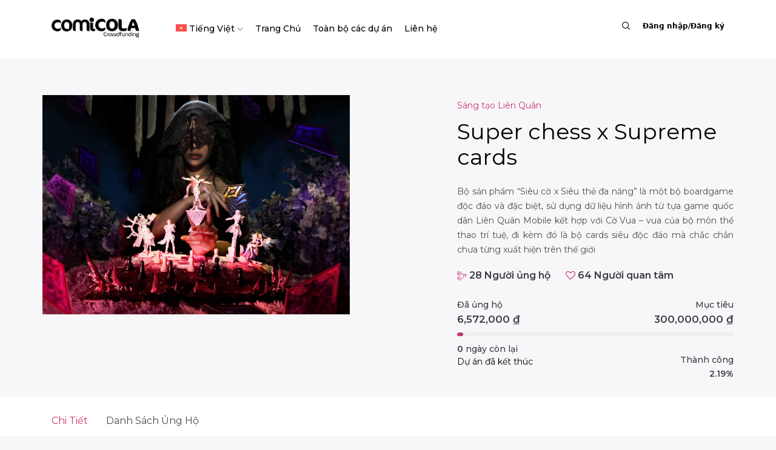

--- FILE ---
content_type: text/html; charset=UTF-8
request_url: https://crowdfunding.comicola.com/campaign/super-chess-x-supreme-cards/
body_size: 43488
content:
<!DOCTYPE html>
<html lang="vi-VN" prefix="og: https://ogp.me/ns#">
<head>
    <meta charset="UTF-8">
    <meta name="viewport" content="width=device-width, initial-scale=1.0">
            <link rel="icon" href="https://crowdfunding.comicola.com/wp-content/themes/patrios/images/logo.png">
        <link rel="profile" href="https://gmpg.org/xfn/11">
    <link rel="pingback" href="https://crowdfunding.comicola.com/xmlrpc.php">
    <link rel="alternate" hreflang="en" href="https://crowdfunding.comicola.com/campaign/super-chess-x-supreme-cards/?lang=en" />
<link rel="alternate" hreflang="vi" href="https://crowdfunding.comicola.com/campaign/super-chess-x-supreme-cards/" />
<link rel="alternate" hreflang="x-default" href="https://crowdfunding.comicola.com/campaign/super-chess-x-supreme-cards/" />

<!-- Search Engine Optimization by Rank Math - https://rankmath.com/ -->
<title>Super chess x Supreme cards - Comicola Crowdfunding</title>
<meta name="description" content="Bộ sản phẩm “Siêu cờ x Siêu thẻ đa năng” là một bộ boardgame độc đáo và đặc biệt, sử dụng dữ liệu hình ảnh từ tựa game quốc dân Liên Quân Mobile kết hợp với Cờ Vua – vua của bộ môn thể thao trí tuệ, đi kèm đó là bộ cards siêu độc đáo mà chắc chắn chưa từng xuất hiện trên thế giới"/>
<meta name="robots" content="index, follow, max-snippet:-1, max-video-preview:-1, max-image-preview:large"/>
<link rel="canonical" href="https://crowdfunding.comicola.com/campaign/super-chess-x-supreme-cards/" />
<meta property="og:locale" content="vi_VN" />
<meta property="og:type" content="product" />
<meta property="og:title" content="Super chess x Supreme cards - Comicola Crowdfunding" />
<meta property="og:description" content="Bộ sản phẩm “Siêu cờ x Siêu thẻ đa năng” là một bộ boardgame độc đáo và đặc biệt, sử dụng dữ liệu hình ảnh từ tựa game quốc dân Liên Quân Mobile kết hợp với Cờ Vua – vua của bộ môn thể thao trí tuệ, đi kèm đó là bộ cards siêu độc đáo mà chắc chắn chưa từng xuất hiện trên thế giới" />
<meta property="og:url" content="https://crowdfunding.comicola.com/campaign/super-chess-x-supreme-cards/" />
<meta property="og:site_name" content="Comicola Crowdfunding" />
<meta property="og:updated_time" content="2022-10-22T00:05:22+07:00" />
<meta property="og:image" content="https://crowdfunding.comicola.com/wp-content/uploads/2022/05/1-2-1.jpg" />
<meta property="og:image:secure_url" content="https://crowdfunding.comicola.com/wp-content/uploads/2022/05/1-2-1.jpg" />
<meta property="og:image:width" content="1200" />
<meta property="og:image:height" content="857" />
<meta property="og:image:alt" content="Super chess x Supreme cards" />
<meta property="og:image:type" content="image/jpeg" />
<meta property="product:price:currency" content="VND" />
<meta property="product:availability" content="instock" />
<meta name="twitter:card" content="summary_large_image" />
<meta name="twitter:title" content="Super chess x Supreme cards - Comicola Crowdfunding" />
<meta name="twitter:description" content="Bộ sản phẩm “Siêu cờ x Siêu thẻ đa năng” là một bộ boardgame độc đáo và đặc biệt, sử dụng dữ liệu hình ảnh từ tựa game quốc dân Liên Quân Mobile kết hợp với Cờ Vua – vua của bộ môn thể thao trí tuệ, đi kèm đó là bộ cards siêu độc đáo mà chắc chắn chưa từng xuất hiện trên thế giới" />
<meta name="twitter:image" content="https://crowdfunding.comicola.com/wp-content/uploads/2022/05/1-2-1.jpg" />
<meta name="twitter:label1" content="Price" />
<meta name="twitter:data1" content="0&nbsp;&#8363;" />
<meta name="twitter:label2" content="Availability" />
<meta name="twitter:data2" content="In stock" />
<script type="application/ld+json" class="rank-math-schema">{"@context":"https://schema.org","@graph":[{"@type":"Organization","@id":"https://crowdfunding.comicola.com/#organization","name":"Comicola Crowdfunding"},{"@type":"WebSite","@id":"https://crowdfunding.comicola.com/#website","url":"https://crowdfunding.comicola.com","name":"Comicola Crowdfunding","publisher":{"@id":"https://crowdfunding.comicola.com/#organization"},"inLanguage":"vi-VN"},{"@type":"ImageObject","@id":"https://crowdfunding.comicola.com/wp-content/uploads/2022/05/1-2-1.jpg","url":"https://crowdfunding.comicola.com/wp-content/uploads/2022/05/1-2-1.jpg","width":"1200","height":"857","inLanguage":"vi-VN"},{"@type":"ItemPage","@id":"https://crowdfunding.comicola.com/campaign/super-chess-x-supreme-cards/#webpage","url":"https://crowdfunding.comicola.com/campaign/super-chess-x-supreme-cards/","name":"Super chess x Supreme cards - Comicola Crowdfunding","datePublished":"2022-05-24T21:00:18+07:00","dateModified":"2022-10-22T00:05:22+07:00","isPartOf":{"@id":"https://crowdfunding.comicola.com/#website"},"primaryImageOfPage":{"@id":"https://crowdfunding.comicola.com/wp-content/uploads/2022/05/1-2-1.jpg"},"inLanguage":"vi-VN"},{"@type":"Product","name":"Super chess x Supreme cards - Comicola Crowdfunding","description":"B\u1ed9 s\u1ea3n ph\u1ea9m \u201cSi\u00eau c\u1edd x Si\u00eau th\u1ebb \u0111a n\u0103ng\u201d l\u00e0 m\u1ed9t b\u1ed9 boardgame \u0111\u1ed9c \u0111\u00e1o v\u00e0 \u0111\u1eb7c bi\u1ec7t, s\u1eed d\u1ee5ng d\u1eef li\u1ec7u h\u00ecnh \u1ea3nh t\u1eeb t\u1ef1a game qu\u1ed1c d\u00e2n Li\u00ean Qu\u00e2n Mobile k\u1ebft h\u1ee3p v\u1edbi C\u1edd Vua \u2013 vua c\u1ee7a b\u1ed9 m\u00f4n th\u1ec3 thao tr\u00ed tu\u1ec7, \u0111i k\u00e8m \u0111\u00f3 l\u00e0 b\u1ed9 cards si\u00eau \u0111\u1ed9c \u0111\u00e1o m\u00e0 ch\u1eafc ch\u1eafn ch\u01b0a t\u1eebng xu\u1ea5t hi\u1ec7n tr\u00ean th\u1ebf gi\u1edbi","category":"S\u00e1ng t\u1ea1o Li\u00ean Qu\u00e2n","mainEntityOfPage":{"@id":"https://crowdfunding.comicola.com/campaign/super-chess-x-supreme-cards/#webpage"},"image":[{"@type":"ImageObject","url":"https://crowdfunding.comicola.com/wp-content/uploads/2022/05/1-2-1.jpg","height":"857","width":"1200"}],"@id":"https://crowdfunding.comicola.com/campaign/super-chess-x-supreme-cards/#richSnippet"}]}</script>
<!-- /Rank Math WordPress SEO plugin -->

<link rel='dns-prefetch' href='//fonts.googleapis.com' />
<link rel="alternate" type="application/rss+xml" title="Comicola Crowdfunding &raquo; Feed" href="https://crowdfunding.comicola.com/feed/" />
<link rel="alternate" type="application/rss+xml" title="Comicola Crowdfunding &raquo; Comments Feed" href="https://crowdfunding.comicola.com/comments/feed/" />
<link rel="alternate" title="oEmbed (JSON)" type="application/json+oembed" href="https://crowdfunding.comicola.com/wp-json/oembed/1.0/embed?url=https%3A%2F%2Fcrowdfunding.comicola.com%2Fcampaign%2Fsuper-chess-x-supreme-cards%2F" />
<link rel="alternate" title="oEmbed (XML)" type="text/xml+oembed" href="https://crowdfunding.comicola.com/wp-json/oembed/1.0/embed?url=https%3A%2F%2Fcrowdfunding.comicola.com%2Fcampaign%2Fsuper-chess-x-supreme-cards%2F&#038;format=xml" />
<style id='wp-img-auto-sizes-contain-inline-css' type='text/css'>
img:is([sizes=auto i],[sizes^="auto," i]){contain-intrinsic-size:3000px 1500px}
/*# sourceURL=wp-img-auto-sizes-contain-inline-css */
</style>
<link rel='stylesheet' id='jquery-ui-css' href='https://crowdfunding.comicola.com/wp-content/plugins/wp-pagebuilder/assets/css/jquery-ui.css?ver=1.12.1' type='text/css' media='all' />
<link rel='stylesheet' id='animate-css' href='https://crowdfunding.comicola.com/wp-content/plugins/wp-pagebuilder/assets/css/animate.min.css?ver=all' type='text/css' media='all' />
<link rel='stylesheet' id='font-awesome-5-css' href='https://crowdfunding.comicola.com/wp-content/plugins/wp-pagebuilder/assets/css/font-awesome-5.min.css?ver=all' type='text/css' media='all' />
<link rel='stylesheet' id='wppb-fonts-css' href='https://crowdfunding.comicola.com/wp-content/plugins/wp-pagebuilder/assets/css/wppb-fonts.css?ver=all' type='text/css' media='all' />
<link rel='stylesheet' id='wppb-addons-css' href='https://crowdfunding.comicola.com/wp-content/plugins/wp-pagebuilder/assets/css/wppb-addons.css?ver=all' type='text/css' media='all' />
<link rel='stylesheet' id='wppb-main-css' href='https://crowdfunding.comicola.com/wp-content/plugins/wp-pagebuilder/assets/css/wppb-main.css?ver=all' type='text/css' media='all' />
<style id='wp-emoji-styles-inline-css' type='text/css'>

	img.wp-smiley, img.emoji {
		display: inline !important;
		border: none !important;
		box-shadow: none !important;
		height: 1em !important;
		width: 1em !important;
		margin: 0 0.07em !important;
		vertical-align: -0.1em !important;
		background: none !important;
		padding: 0 !important;
	}
/*# sourceURL=wp-emoji-styles-inline-css */
</style>
<link rel='stylesheet' id='wp-block-library-css' href='https://crowdfunding.comicola.com/wp-includes/css/dist/block-library/style.min.css?ver=6.9' type='text/css' media='all' />
<style id='wp-block-image-inline-css' type='text/css'>
.wp-block-image>a,.wp-block-image>figure>a{display:inline-block}.wp-block-image img{box-sizing:border-box;height:auto;max-width:100%;vertical-align:bottom}@media not (prefers-reduced-motion){.wp-block-image img.hide{visibility:hidden}.wp-block-image img.show{animation:show-content-image .4s}}.wp-block-image[style*=border-radius] img,.wp-block-image[style*=border-radius]>a{border-radius:inherit}.wp-block-image.has-custom-border img{box-sizing:border-box}.wp-block-image.aligncenter{text-align:center}.wp-block-image.alignfull>a,.wp-block-image.alignwide>a{width:100%}.wp-block-image.alignfull img,.wp-block-image.alignwide img{height:auto;width:100%}.wp-block-image .aligncenter,.wp-block-image .alignleft,.wp-block-image .alignright,.wp-block-image.aligncenter,.wp-block-image.alignleft,.wp-block-image.alignright{display:table}.wp-block-image .aligncenter>figcaption,.wp-block-image .alignleft>figcaption,.wp-block-image .alignright>figcaption,.wp-block-image.aligncenter>figcaption,.wp-block-image.alignleft>figcaption,.wp-block-image.alignright>figcaption{caption-side:bottom;display:table-caption}.wp-block-image .alignleft{float:left;margin:.5em 1em .5em 0}.wp-block-image .alignright{float:right;margin:.5em 0 .5em 1em}.wp-block-image .aligncenter{margin-left:auto;margin-right:auto}.wp-block-image :where(figcaption){margin-bottom:1em;margin-top:.5em}.wp-block-image.is-style-circle-mask img{border-radius:9999px}@supports ((-webkit-mask-image:none) or (mask-image:none)) or (-webkit-mask-image:none){.wp-block-image.is-style-circle-mask img{border-radius:0;-webkit-mask-image:url('data:image/svg+xml;utf8,<svg viewBox="0 0 100 100" xmlns="http://www.w3.org/2000/svg"><circle cx="50" cy="50" r="50"/></svg>');mask-image:url('data:image/svg+xml;utf8,<svg viewBox="0 0 100 100" xmlns="http://www.w3.org/2000/svg"><circle cx="50" cy="50" r="50"/></svg>');mask-mode:alpha;-webkit-mask-position:center;mask-position:center;-webkit-mask-repeat:no-repeat;mask-repeat:no-repeat;-webkit-mask-size:contain;mask-size:contain}}:root :where(.wp-block-image.is-style-rounded img,.wp-block-image .is-style-rounded img){border-radius:9999px}.wp-block-image figure{margin:0}.wp-lightbox-container{display:flex;flex-direction:column;position:relative}.wp-lightbox-container img{cursor:zoom-in}.wp-lightbox-container img:hover+button{opacity:1}.wp-lightbox-container button{align-items:center;backdrop-filter:blur(16px) saturate(180%);background-color:#5a5a5a40;border:none;border-radius:4px;cursor:zoom-in;display:flex;height:20px;justify-content:center;opacity:0;padding:0;position:absolute;right:16px;text-align:center;top:16px;width:20px;z-index:100}@media not (prefers-reduced-motion){.wp-lightbox-container button{transition:opacity .2s ease}}.wp-lightbox-container button:focus-visible{outline:3px auto #5a5a5a40;outline:3px auto -webkit-focus-ring-color;outline-offset:3px}.wp-lightbox-container button:hover{cursor:pointer;opacity:1}.wp-lightbox-container button:focus{opacity:1}.wp-lightbox-container button:focus,.wp-lightbox-container button:hover,.wp-lightbox-container button:not(:hover):not(:active):not(.has-background){background-color:#5a5a5a40;border:none}.wp-lightbox-overlay{box-sizing:border-box;cursor:zoom-out;height:100vh;left:0;overflow:hidden;position:fixed;top:0;visibility:hidden;width:100%;z-index:100000}.wp-lightbox-overlay .close-button{align-items:center;cursor:pointer;display:flex;justify-content:center;min-height:40px;min-width:40px;padding:0;position:absolute;right:calc(env(safe-area-inset-right) + 16px);top:calc(env(safe-area-inset-top) + 16px);z-index:5000000}.wp-lightbox-overlay .close-button:focus,.wp-lightbox-overlay .close-button:hover,.wp-lightbox-overlay .close-button:not(:hover):not(:active):not(.has-background){background:none;border:none}.wp-lightbox-overlay .lightbox-image-container{height:var(--wp--lightbox-container-height);left:50%;overflow:hidden;position:absolute;top:50%;transform:translate(-50%,-50%);transform-origin:top left;width:var(--wp--lightbox-container-width);z-index:9999999999}.wp-lightbox-overlay .wp-block-image{align-items:center;box-sizing:border-box;display:flex;height:100%;justify-content:center;margin:0;position:relative;transform-origin:0 0;width:100%;z-index:3000000}.wp-lightbox-overlay .wp-block-image img{height:var(--wp--lightbox-image-height);min-height:var(--wp--lightbox-image-height);min-width:var(--wp--lightbox-image-width);width:var(--wp--lightbox-image-width)}.wp-lightbox-overlay .wp-block-image figcaption{display:none}.wp-lightbox-overlay button{background:none;border:none}.wp-lightbox-overlay .scrim{background-color:#fff;height:100%;opacity:.9;position:absolute;width:100%;z-index:2000000}.wp-lightbox-overlay.active{visibility:visible}@media not (prefers-reduced-motion){.wp-lightbox-overlay.active{animation:turn-on-visibility .25s both}.wp-lightbox-overlay.active img{animation:turn-on-visibility .35s both}.wp-lightbox-overlay.show-closing-animation:not(.active){animation:turn-off-visibility .35s both}.wp-lightbox-overlay.show-closing-animation:not(.active) img{animation:turn-off-visibility .25s both}.wp-lightbox-overlay.zoom.active{animation:none;opacity:1;visibility:visible}.wp-lightbox-overlay.zoom.active .lightbox-image-container{animation:lightbox-zoom-in .4s}.wp-lightbox-overlay.zoom.active .lightbox-image-container img{animation:none}.wp-lightbox-overlay.zoom.active .scrim{animation:turn-on-visibility .4s forwards}.wp-lightbox-overlay.zoom.show-closing-animation:not(.active){animation:none}.wp-lightbox-overlay.zoom.show-closing-animation:not(.active) .lightbox-image-container{animation:lightbox-zoom-out .4s}.wp-lightbox-overlay.zoom.show-closing-animation:not(.active) .lightbox-image-container img{animation:none}.wp-lightbox-overlay.zoom.show-closing-animation:not(.active) .scrim{animation:turn-off-visibility .4s forwards}}@keyframes show-content-image{0%{visibility:hidden}99%{visibility:hidden}to{visibility:visible}}@keyframes turn-on-visibility{0%{opacity:0}to{opacity:1}}@keyframes turn-off-visibility{0%{opacity:1;visibility:visible}99%{opacity:0;visibility:visible}to{opacity:0;visibility:hidden}}@keyframes lightbox-zoom-in{0%{transform:translate(calc((-100vw + var(--wp--lightbox-scrollbar-width))/2 + var(--wp--lightbox-initial-left-position)),calc(-50vh + var(--wp--lightbox-initial-top-position))) scale(var(--wp--lightbox-scale))}to{transform:translate(-50%,-50%) scale(1)}}@keyframes lightbox-zoom-out{0%{transform:translate(-50%,-50%) scale(1);visibility:visible}99%{visibility:visible}to{transform:translate(calc((-100vw + var(--wp--lightbox-scrollbar-width))/2 + var(--wp--lightbox-initial-left-position)),calc(-50vh + var(--wp--lightbox-initial-top-position))) scale(var(--wp--lightbox-scale));visibility:hidden}}
/*# sourceURL=https://crowdfunding.comicola.com/wp-includes/blocks/image/style.min.css */
</style>
<style id='wp-block-image-theme-inline-css' type='text/css'>
:root :where(.wp-block-image figcaption){color:#555;font-size:13px;text-align:center}.is-dark-theme :root :where(.wp-block-image figcaption){color:#ffffffa6}.wp-block-image{margin:0 0 1em}
/*# sourceURL=https://crowdfunding.comicola.com/wp-includes/blocks/image/theme.min.css */
</style>
<link rel='stylesheet' id='wc-blocks-style-css' href='https://crowdfunding.comicola.com/wp-content/plugins/woocommerce/assets/client/blocks/wc-blocks.css?ver=wc-10.3.7' type='text/css' media='all' />
<style id='global-styles-inline-css' type='text/css'>
:root{--wp--preset--aspect-ratio--square: 1;--wp--preset--aspect-ratio--4-3: 4/3;--wp--preset--aspect-ratio--3-4: 3/4;--wp--preset--aspect-ratio--3-2: 3/2;--wp--preset--aspect-ratio--2-3: 2/3;--wp--preset--aspect-ratio--16-9: 16/9;--wp--preset--aspect-ratio--9-16: 9/16;--wp--preset--color--black: #000000;--wp--preset--color--cyan-bluish-gray: #abb8c3;--wp--preset--color--white: #ffffff;--wp--preset--color--pale-pink: #f78da7;--wp--preset--color--vivid-red: #cf2e2e;--wp--preset--color--luminous-vivid-orange: #ff6900;--wp--preset--color--luminous-vivid-amber: #fcb900;--wp--preset--color--light-green-cyan: #7bdcb5;--wp--preset--color--vivid-green-cyan: #00d084;--wp--preset--color--pale-cyan-blue: #8ed1fc;--wp--preset--color--vivid-cyan-blue: #0693e3;--wp--preset--color--vivid-purple: #9b51e0;--wp--preset--gradient--vivid-cyan-blue-to-vivid-purple: linear-gradient(135deg,rgb(6,147,227) 0%,rgb(155,81,224) 100%);--wp--preset--gradient--light-green-cyan-to-vivid-green-cyan: linear-gradient(135deg,rgb(122,220,180) 0%,rgb(0,208,130) 100%);--wp--preset--gradient--luminous-vivid-amber-to-luminous-vivid-orange: linear-gradient(135deg,rgb(252,185,0) 0%,rgb(255,105,0) 100%);--wp--preset--gradient--luminous-vivid-orange-to-vivid-red: linear-gradient(135deg,rgb(255,105,0) 0%,rgb(207,46,46) 100%);--wp--preset--gradient--very-light-gray-to-cyan-bluish-gray: linear-gradient(135deg,rgb(238,238,238) 0%,rgb(169,184,195) 100%);--wp--preset--gradient--cool-to-warm-spectrum: linear-gradient(135deg,rgb(74,234,220) 0%,rgb(151,120,209) 20%,rgb(207,42,186) 40%,rgb(238,44,130) 60%,rgb(251,105,98) 80%,rgb(254,248,76) 100%);--wp--preset--gradient--blush-light-purple: linear-gradient(135deg,rgb(255,206,236) 0%,rgb(152,150,240) 100%);--wp--preset--gradient--blush-bordeaux: linear-gradient(135deg,rgb(254,205,165) 0%,rgb(254,45,45) 50%,rgb(107,0,62) 100%);--wp--preset--gradient--luminous-dusk: linear-gradient(135deg,rgb(255,203,112) 0%,rgb(199,81,192) 50%,rgb(65,88,208) 100%);--wp--preset--gradient--pale-ocean: linear-gradient(135deg,rgb(255,245,203) 0%,rgb(182,227,212) 50%,rgb(51,167,181) 100%);--wp--preset--gradient--electric-grass: linear-gradient(135deg,rgb(202,248,128) 0%,rgb(113,206,126) 100%);--wp--preset--gradient--midnight: linear-gradient(135deg,rgb(2,3,129) 0%,rgb(40,116,252) 100%);--wp--preset--font-size--small: 13px;--wp--preset--font-size--medium: 20px;--wp--preset--font-size--large: 36px;--wp--preset--font-size--x-large: 42px;--wp--preset--spacing--20: 0.44rem;--wp--preset--spacing--30: 0.67rem;--wp--preset--spacing--40: 1rem;--wp--preset--spacing--50: 1.5rem;--wp--preset--spacing--60: 2.25rem;--wp--preset--spacing--70: 3.38rem;--wp--preset--spacing--80: 5.06rem;--wp--preset--shadow--natural: 6px 6px 9px rgba(0, 0, 0, 0.2);--wp--preset--shadow--deep: 12px 12px 50px rgba(0, 0, 0, 0.4);--wp--preset--shadow--sharp: 6px 6px 0px rgba(0, 0, 0, 0.2);--wp--preset--shadow--outlined: 6px 6px 0px -3px rgb(255, 255, 255), 6px 6px rgb(0, 0, 0);--wp--preset--shadow--crisp: 6px 6px 0px rgb(0, 0, 0);}:where(.is-layout-flex){gap: 0.5em;}:where(.is-layout-grid){gap: 0.5em;}body .is-layout-flex{display: flex;}.is-layout-flex{flex-wrap: wrap;align-items: center;}.is-layout-flex > :is(*, div){margin: 0;}body .is-layout-grid{display: grid;}.is-layout-grid > :is(*, div){margin: 0;}:where(.wp-block-columns.is-layout-flex){gap: 2em;}:where(.wp-block-columns.is-layout-grid){gap: 2em;}:where(.wp-block-post-template.is-layout-flex){gap: 1.25em;}:where(.wp-block-post-template.is-layout-grid){gap: 1.25em;}.has-black-color{color: var(--wp--preset--color--black) !important;}.has-cyan-bluish-gray-color{color: var(--wp--preset--color--cyan-bluish-gray) !important;}.has-white-color{color: var(--wp--preset--color--white) !important;}.has-pale-pink-color{color: var(--wp--preset--color--pale-pink) !important;}.has-vivid-red-color{color: var(--wp--preset--color--vivid-red) !important;}.has-luminous-vivid-orange-color{color: var(--wp--preset--color--luminous-vivid-orange) !important;}.has-luminous-vivid-amber-color{color: var(--wp--preset--color--luminous-vivid-amber) !important;}.has-light-green-cyan-color{color: var(--wp--preset--color--light-green-cyan) !important;}.has-vivid-green-cyan-color{color: var(--wp--preset--color--vivid-green-cyan) !important;}.has-pale-cyan-blue-color{color: var(--wp--preset--color--pale-cyan-blue) !important;}.has-vivid-cyan-blue-color{color: var(--wp--preset--color--vivid-cyan-blue) !important;}.has-vivid-purple-color{color: var(--wp--preset--color--vivid-purple) !important;}.has-black-background-color{background-color: var(--wp--preset--color--black) !important;}.has-cyan-bluish-gray-background-color{background-color: var(--wp--preset--color--cyan-bluish-gray) !important;}.has-white-background-color{background-color: var(--wp--preset--color--white) !important;}.has-pale-pink-background-color{background-color: var(--wp--preset--color--pale-pink) !important;}.has-vivid-red-background-color{background-color: var(--wp--preset--color--vivid-red) !important;}.has-luminous-vivid-orange-background-color{background-color: var(--wp--preset--color--luminous-vivid-orange) !important;}.has-luminous-vivid-amber-background-color{background-color: var(--wp--preset--color--luminous-vivid-amber) !important;}.has-light-green-cyan-background-color{background-color: var(--wp--preset--color--light-green-cyan) !important;}.has-vivid-green-cyan-background-color{background-color: var(--wp--preset--color--vivid-green-cyan) !important;}.has-pale-cyan-blue-background-color{background-color: var(--wp--preset--color--pale-cyan-blue) !important;}.has-vivid-cyan-blue-background-color{background-color: var(--wp--preset--color--vivid-cyan-blue) !important;}.has-vivid-purple-background-color{background-color: var(--wp--preset--color--vivid-purple) !important;}.has-black-border-color{border-color: var(--wp--preset--color--black) !important;}.has-cyan-bluish-gray-border-color{border-color: var(--wp--preset--color--cyan-bluish-gray) !important;}.has-white-border-color{border-color: var(--wp--preset--color--white) !important;}.has-pale-pink-border-color{border-color: var(--wp--preset--color--pale-pink) !important;}.has-vivid-red-border-color{border-color: var(--wp--preset--color--vivid-red) !important;}.has-luminous-vivid-orange-border-color{border-color: var(--wp--preset--color--luminous-vivid-orange) !important;}.has-luminous-vivid-amber-border-color{border-color: var(--wp--preset--color--luminous-vivid-amber) !important;}.has-light-green-cyan-border-color{border-color: var(--wp--preset--color--light-green-cyan) !important;}.has-vivid-green-cyan-border-color{border-color: var(--wp--preset--color--vivid-green-cyan) !important;}.has-pale-cyan-blue-border-color{border-color: var(--wp--preset--color--pale-cyan-blue) !important;}.has-vivid-cyan-blue-border-color{border-color: var(--wp--preset--color--vivid-cyan-blue) !important;}.has-vivid-purple-border-color{border-color: var(--wp--preset--color--vivid-purple) !important;}.has-vivid-cyan-blue-to-vivid-purple-gradient-background{background: var(--wp--preset--gradient--vivid-cyan-blue-to-vivid-purple) !important;}.has-light-green-cyan-to-vivid-green-cyan-gradient-background{background: var(--wp--preset--gradient--light-green-cyan-to-vivid-green-cyan) !important;}.has-luminous-vivid-amber-to-luminous-vivid-orange-gradient-background{background: var(--wp--preset--gradient--luminous-vivid-amber-to-luminous-vivid-orange) !important;}.has-luminous-vivid-orange-to-vivid-red-gradient-background{background: var(--wp--preset--gradient--luminous-vivid-orange-to-vivid-red) !important;}.has-very-light-gray-to-cyan-bluish-gray-gradient-background{background: var(--wp--preset--gradient--very-light-gray-to-cyan-bluish-gray) !important;}.has-cool-to-warm-spectrum-gradient-background{background: var(--wp--preset--gradient--cool-to-warm-spectrum) !important;}.has-blush-light-purple-gradient-background{background: var(--wp--preset--gradient--blush-light-purple) !important;}.has-blush-bordeaux-gradient-background{background: var(--wp--preset--gradient--blush-bordeaux) !important;}.has-luminous-dusk-gradient-background{background: var(--wp--preset--gradient--luminous-dusk) !important;}.has-pale-ocean-gradient-background{background: var(--wp--preset--gradient--pale-ocean) !important;}.has-electric-grass-gradient-background{background: var(--wp--preset--gradient--electric-grass) !important;}.has-midnight-gradient-background{background: var(--wp--preset--gradient--midnight) !important;}.has-small-font-size{font-size: var(--wp--preset--font-size--small) !important;}.has-medium-font-size{font-size: var(--wp--preset--font-size--medium) !important;}.has-large-font-size{font-size: var(--wp--preset--font-size--large) !important;}.has-x-large-font-size{font-size: var(--wp--preset--font-size--x-large) !important;}
/*# sourceURL=global-styles-inline-css */
</style>

<style id='classic-theme-styles-inline-css' type='text/css'>
/*! This file is auto-generated */
.wp-block-button__link{color:#fff;background-color:#32373c;border-radius:9999px;box-shadow:none;text-decoration:none;padding:calc(.667em + 2px) calc(1.333em + 2px);font-size:1.125em}.wp-block-file__button{background:#32373c;color:#fff;text-decoration:none}
/*# sourceURL=/wp-includes/css/classic-themes.min.css */
</style>
<link rel='stylesheet' id='mpp_gutenberg-css' href='https://crowdfunding.comicola.com/wp-content/plugins/metronet-profile-picture/dist/blocks.style.build.css?ver=2.6.3' type='text/css' media='all' />
<link rel='stylesheet' id='patrios-core-css' href='https://crowdfunding.comicola.com/wp-content/plugins/patrios-core/assets/css/patrios-core.css?ver=6.9' type='text/css' media='all' />
<link rel='stylesheet' id='woocommerce-layout-css' href='https://crowdfunding.comicola.com/wp-content/plugins/woocommerce/assets/css/woocommerce-layout.css?ver=10.3.7' type='text/css' media='all' />
<link rel='stylesheet' id='woocommerce-smallscreen-css' href='https://crowdfunding.comicola.com/wp-content/plugins/woocommerce/assets/css/woocommerce-smallscreen.css?ver=10.3.7' type='text/css' media='only screen and (max-width: 768px)' />
<link rel='stylesheet' id='woocommerce-general-css' href='https://crowdfunding.comicola.com/wp-content/plugins/woocommerce/assets/css/woocommerce.css?ver=10.3.7' type='text/css' media='all' />
<style id='woocommerce-inline-inline-css' type='text/css'>
.woocommerce form .form-row .required { visibility: visible; }
/*# sourceURL=woocommerce-inline-inline-css */
</style>
<link rel='stylesheet' id='neo-crowdfunding-css-front-css' href='https://crowdfunding.comicola.com/wp-content/plugins/wp-crowdfunding/assets/css/dist/crowdfunding-front.css?ver=2.1.2' type='text/css' media='all' />
<link rel='stylesheet' id='buttons-css' href='https://crowdfunding.comicola.com/wp-includes/css/buttons.min.css?ver=6.9' type='text/css' media='all' />
<link rel='stylesheet' id='dashicons-css' href='https://crowdfunding.comicola.com/wp-includes/css/dashicons.min.css?ver=6.9' type='text/css' media='all' />
<link rel='stylesheet' id='mediaelement-css' href='https://crowdfunding.comicola.com/wp-includes/js/mediaelement/mediaelementplayer-legacy.min.css?ver=4.2.17' type='text/css' media='all' />
<link rel='stylesheet' id='wp-mediaelement-css' href='https://crowdfunding.comicola.com/wp-includes/js/mediaelement/wp-mediaelement.min.css?ver=6.9' type='text/css' media='all' />
<link rel='stylesheet' id='media-views-css' href='https://crowdfunding.comicola.com/wp-includes/css/media-views.min.css?ver=6.9' type='text/css' media='all' />
<link rel='stylesheet' id='imgareaselect-css' href='https://crowdfunding.comicola.com/wp-includes/js/imgareaselect/imgareaselect.css?ver=0.9.8' type='text/css' media='all' />
<link rel='stylesheet' id='wpcf_style-css' href='https://crowdfunding.comicola.com/wp-content/themes/patrios-child/wpcftemplate/woocommerce/basic/style.css?ver=2.1.2' type='text/css' media='all' />
<link rel='stylesheet' id='wpml-legacy-horizontal-list-0-css' href='https://crowdfunding.comicola.com/wp-content/plugins/sitepress-multilingual-cms/templates/language-switchers/legacy-list-horizontal/style.min.css?ver=1' type='text/css' media='all' />
<style id='wpml-legacy-horizontal-list-0-inline-css' type='text/css'>
.wpml-ls-statics-footer a, .wpml-ls-statics-footer .wpml-ls-sub-menu a, .wpml-ls-statics-footer .wpml-ls-sub-menu a:link, .wpml-ls-statics-footer li:not(.wpml-ls-current-language) .wpml-ls-link, .wpml-ls-statics-footer li:not(.wpml-ls-current-language) .wpml-ls-link:link {color:#444444;background-color:#ffffff;}.wpml-ls-statics-footer .wpml-ls-sub-menu a:hover,.wpml-ls-statics-footer .wpml-ls-sub-menu a:focus, .wpml-ls-statics-footer .wpml-ls-sub-menu a:link:hover, .wpml-ls-statics-footer .wpml-ls-sub-menu a:link:focus {color:#000000;background-color:#eeeeee;}.wpml-ls-statics-footer .wpml-ls-current-language > a {color:#444444;background-color:#ffffff;}.wpml-ls-statics-footer .wpml-ls-current-language:hover>a, .wpml-ls-statics-footer .wpml-ls-current-language>a:focus {color:#000000;background-color:#eeeeee;}
/*# sourceURL=wpml-legacy-horizontal-list-0-inline-css */
</style>
<link rel='stylesheet' id='wpml-menu-item-0-css' href='https://crowdfunding.comicola.com/wp-content/plugins/sitepress-multilingual-cms/templates/language-switchers/menu-item/style.min.css?ver=1' type='text/css' media='all' />
<link rel='stylesheet' id='wpcf-wallet-front-css-css' href='https://crowdfunding.comicola.com/wp-content/plugins/wp-crowdfunding-pro/addons/wallet/assets/css/wallet.css?ver=11.2.2' type='text/css' media='all' />
<link rel='stylesheet' id='brands-styles-css' href='https://crowdfunding.comicola.com/wp-content/plugins/woocommerce/assets/css/brands.css?ver=10.3.7' type='text/css' media='all' />
<link rel='stylesheet' id='patrios-style-css' href='https://crowdfunding.comicola.com/wp-content/themes/patrios/style.css?ver=6.9' type='text/css' media='all' />
<style id='patrios-style-inline-css' type='text/css'>
a,.bottom-widget .contact-info i,.widget ul li a:hover,.widget-blog-posts-section .entry-title  a:hover,.entry-header h2.entry-title.blog-entry-title a:hover,.main-menu-wrap .navbar-toggle:hover,.woocommerce .star-rating span:before,.patrios-post .content-item-title a:hover, .woocommerce ul.products li.product .added_to_cart,.woocommerce ul.products li.product:hover .added_to_cart, .woocommerce div.product p.price, .woocommerce div.product span.price, .product_meta .sku_wrapper span.sku, .woocommerce-message::before, .woocommerce a.remove,.themeum-grid-post.single-post .thm-post-meta>div i, .patrios-review-cont i, 
                        
                        .wpneo-tabs-menu li.wpneo-current a,.tab-rewards-wrapper h3,
                        ul.wpneo-crowdfunding-update li .wpneo-crowdfunding-update-title,
                        .btn.btn-border-patrios,.entry-summary .wrap-btn-style a.btn-style,
                        .themeum-campaign-img .thm-camp-hvr .thm-ch-icon,.comingsoon .social-share li a:hover,.team-content-title a:hover,.themeum-tab-category .thm-cat-icon,.single-product-item span.thm-raise-sp, .view-campaign a,.themeum-campaign-author span.thm-raise-sp
                        { color: #c9366f; }.wpneo-wrapper ul.thm-single-category li a{ color: #c9366f!important; }.woocommerce-tabs .wc-tabs>li.active:before, .team-content4, .classic-slider .owl-dots .active>span,
                    .project-navigator a.prev:hover,.project-navigator a.next:hover,.woocommerce #respond input#submit:hover,
                    .themeum-pagination .page-numbers li a:not(.prev):hover,.themeum-pagination .page-numbers li span.current,
                    .woocommerce nav.woocommerce-pagination ul li a:hover,.woocommerce nav.woocommerce-pagination ul li span.current,
                    .form-submit input[type=submit], .woocommerce div.product span.onsale, .woocommerce-tabs .nav-tabs>li.active>a, .woocommerce-tabs .nav-tabs>li.active>a:focus, .woocommerce-tabs .nav-tabs>li.active>a:hover, .woocommerce a.button:hover, .woocommerce span.onsale, .woocommerce .product-thumbnail-outer a.ajax_add_to_cart:hover, .woocommerce .woocommerce-info, .woocommerce a.added_to_cart,.wpneo-pagination ul li span.current,
                    .wpneo-pagination ul li a:hover,.wpneo-links li a:hover, .wpneo-links li.active a,
                    ul.wpneo-crowdfunding-update li:hover span.round-circle,.themeum-product-slider .slick-next:hover,.themeum-product-slider .slick-prev:hover,
                    .patrios_wooshop_widgets .ui-slider-range,
                    .woocommerce .widget_price_filter .ui-slider .ui-slider-range,.woocommerce .widget_price_filter .ui-slider-horizontal,.woocommerce .widget_price_filter .price_slider_wrapper .ui-widget-content,
                    .patrios_wooshop_widgets .widget .button,.thm-progress-bar .progress-bar,.order-view .label-info,.post-meta-info-list-in a:hover, button.patrios-remind-me:hover,.thm-btn.btn-bordered:hover,.thm-progress-bar .progress-bar,.themeum-campaign-post .themeum-campaign-img::after,.countdown-section,.mchimp-newsletter input[type=submit],#neo-progressbar>div,.themeum-campaign-time-exp .thm-progress-bar .progress .progress-bar,.wpneo-single-sidebar button.wpneo_donate_button, .thm-btn,.progressbar-content-wrapper .thm-progress-bar .progress .progress-bar, .themeum-campaign-time-exp .thm-progress-bar .progress .progress-bar, .product-slider-items .thm-progress-bar .progress .progress-bar, .quantity_box .qwpneo_donate_button,
                    .wpmm-mobile-menu a.wpmm_mobile_menu_btn,
                    
                    .widget .tagcloud a:hover, .mc4wp-form-fields button, .carousel-control-next i.fa.fa-angle-right, .carousel-control-prev i.fa.fa-angle-left,
                    .btn{ background: #c9366f; }#wpneo-tab-reviews .submit{ background: #c9366f!important; }a.wpneo-fund-modal-btn.wpneo-link-style1, .themeum-campaign-post .entry-title a:hover, .patrios-post .content-item-title a:hover, .modal .modal-content .modal-body input[type="submit"]:hover, .woocommerce form.woocommerce-ResetPassword.lost_reset_password .form-row input[type="submit"]:hover, .comments-area .comment-form input[type="submit"]:hover { color: #c9366f!important; }input:focus, textarea:focus, keygen:focus, select:focus,.classic-slider.layout2 .classic-slider-btn:hover,
                    .classic-slider.layout3 .classic-slider-btn:hover,.classic-slider.layout4 .classic-slider-btn:hover,.portfolio-slider .portfolio-slider-btn:hover,.info-wrapper a.white, .woocommerce form.woocommerce-ResetPassword.lost_reset_password .form-row input[type="submit"], .comments-area .comment-form input[type="submit"]{ border-color: #c9366f; }.wpneo-tabs-menu li.wpneo-current { border-bottom: 2px solid #c9366f; }.wpcf7-submit,.project-navigator a.prev,.project-navigator a.next,
                        .woocommerce nav.woocommerce-pagination ul li a:hover,.woocommerce nav.woocommerce-pagination ul li span.current,.portfolio-slider .portfolio-slider-btn,.wpcf7-form input:focus,
                        .btn.btn-border-patrios,
                        .btn.btn-border-white:hover{ border: 2px solid #c9366f; }

                        .wpcf7-submit:hover, .classic-slider.layout2 .classic-slider-btn:hover,.classic-slider.layout3 .classic-slider-btn:hover,.classic-slider.layout4 .classic-slider-btn:hover,.classic-slider.layout4 .container >div,.portfolio-slider .portfolio-slider-btn:hover,
                    .woocommerce #respond input#submit.alt, .woocommerce a.button.alt, .woocommerce button.button.alt, .woocommerce input.button.alt,.mc4wp-form-fields .send-arrow button, .themeum-woo-product-details .addtocart-btn .add_to_cart_button:hover, .themeum-woo-product-details .addtocart-btn .added_to_cart:hover,.post-meta-info-list-in a:hover,
                    .patrios-login-register a.patrios-dashboard, .patrios-login-register a.patrios-dashboard:hover,
                     .wpneo-single-sidebar button.wpneo_donate_button,.thm-btn,.btn, .modal .modal-content .modal-body input[type="submit"],


                     .wpneo_donate_button, #wpneo-tab-reviews .submit, .wpneo-edit-btn, .wpneo-image-upload-btn, .wpneo-save-btn, #wpneo_active_edit_form, .removeCampaignRewards, #addreward, .btn-style1, #addcampaignupdate, .wpneo-profile-button, .dashboard-btn-link, .wpneo_login_form_div #wp-submit, .wpneo-submit-campaign, #addreward, input[type="submit"].wpneo-submit-campaign, .dashboard-btn-link, .label-primary, .btn-style1, #wpneo-tab-reviews .submit, .dashboard-head-date input[type="submit"], .wp-crowd-btn-primary, .wpneo_withdraw_button, .wpneo-dashboard-head-left ul li.active, .wpneo-pagination ul li a:hover, .wpneo-pagination ul li span.current
                     {   background-color: #c9366f; border-color: #c9366f; }.carousel-woocommerce .owl-nav .owl-next:hover,.carousel-woocommerce .owl-nav .owl-prev:hover,.themeum-latest-post-content .entry-title a:hover,.common-menu-wrap .nav>li.current>a,
                    .header-solid .common-menu-wrap .nav>li.current>a,.portfolio-filter a:hover,.portfolio-filter a.active,.latest-review-single-layout2 .latest-post-title a:hover, .blog-arrows a:hover, .mchimp-newsletter input[type=submit],.common-menu-wrap .nav>li:hover>ul{ border-color: #c9366f;  }.woocommerce-MyAccount-navigation ul li.is-active, 
                    .woocommerce-MyAccount-navigation ul li:hover, 
                    .carousel-woocommerce .owl-nav .owl-next:hover, 
                    .carousel-woocommerce .owl-nav .owl-prev:hover, 
                    .portfolio-thumb-wrapper-layout4 .portfolio-thumb:before, 
                    .btn.btn-slider:hover, 
                    .mc4wp-form-fields button:hover, .preloader_dots span.dot,
                    .btn.btn-slider:focus{ background: #c9366f; border-color: #c9366f; }.wpneo-single-sidebar .wpneo_donate_button:hover{
                        background: #2fc4a8;
                    }.social-share-wrap ul li a:hover,.wpneo-tabs-menu li a:hover,
                                .footer-wrap .social-share li a:hover,
                                .bottom-widget .widget ul li a:hover,
                                .latest-blog-content .latest-post-button:hover,
                                .entry-summary .wrap-btn-style a.btn-style:hover,
                                .topbar .social-share ul >li a:hover,
                                .patrios-post .blog-post-meta li a:hover,
                                .themeum-campaign-post .entry-category a:hover,
                                .woocommerce ul.products li.product:hover .button.add_to_cart_button,
                                .themeum-campaign-post .entry-author a:hover,.themeum-campaign-post h3 a:hover,
                                .themeum-woo-product-details .product-content h4 a:hover,
                                .wpneo-campaign-creator-details p:first-child a:hover,
                                #mobile-menu ul li.active>a,#mobile-menu ul li a:hover,
                                .wpneo-listings-dashboard .wpneo-listing-content h4 a:hover,
                                .wpneo-listings-dashboard .wpneo-listing-content .wpneo-author a:hover,
                                .product-timeline ul li,.themeum-campaign-post h3 a:hover,.thm-btn.btn-bordered,.thm-btn:hover,
                                .btn.btn-patrios:hover,
                                input[type=submit]:hover,
                                input[type="button"].wpneo-image-upload:hover,
                                input[type="button"].wpneo-image-upload-btn:hover,
                                input[type="button"]#addreward:hover,
                                .wpneo-edit-btn:hover,
                                .wpneo-image-upload.float-right:hover,
                                .wpneo-save-btn:hover,
                                .dashboard-btn-link:hover,
                                #wpneo_active_edit_form:hover,
                                #addcampaignupdate:hover,
                                .wpneo_donate_button:hover,
                                .wpneo-profile-button:hover,
                                .select_rewards_button:hover,
                                .woocommerce-page #payment #place_order:hover,
                                .woocommerce input.button:hover,
                                input[type="submit"].wpneo-submit-campaign:hover,
                                .themeum-tab-inner .themeum-campaign-post-content h3 a:hover.themeum-pagination .page-numbers>li:first-child a.prev:hover,
                                .themeum-pagination .page-numbers>li:last-child a.next:hover,
                                .page-numbers li.p-2.first span:hover,
                                .themeum-tab-inner .themeum-campaign-post-content h3 a:hover,
                                .themeum-campaign-exp-content h3 a:hover, .themeum-campaign-post h3 a:hover,.thm-explore ul li a:hover, .themeum-campaign-post a.thm-love-btn.active, .blog-post-item-col .content-item-title a:hover, .menu-footer-menu li a:hover, .common-menu-wrap .nav>li>ul li a:hover, .widget ul li a:hover, .patrios-bio-social .jssocials-shares a:hover{
                        color: #2fc4a8;
                    }.subtitle-cover::before { background:  }a:hover, .widget.widget_rss ul li a,.main-menu-wrap .navbar-toggle:hover,.footer-copyright a:hover,.entry-summary .wrap-btn-style a.btn-style:hover{ color: #00bca0; }.error-page-inner a.btn.btn-primary.btn-lg:hover,.btn.btn-primary:hover,input[type=button]:hover,
                    .widget.widget_search #searchform .btn-search:hover,.team-content2,
                    .woocommerce #respond input#submit.alt:hover, .woocommerce a.button.alt:hover, .woocommerce button.button.alt:hover, .woocommerce input.button.alt:hover,.order-view .label-info:hover, .info-wrapper .btn.btn-patrios:hover{ background-color: #00bca0; }.woocommerce a.button:hover, .info-wrapper .btn.btn-patrios:hover{ border-color: #00bca0; }body,.wpneo-wrapper{font-size:14px;font-family:Montserrat;font-weight: 400;line-height: 24px;color: #000;}.common-menu-wrap .nav>li>a, .thm-explore ul li a, .thm-explore a, .common-menu-wrap .nav> li > ul li a, .common-menu-wrap .nav > li > ul li.mega-child > a{font-size:14px;font-family:Montserrat;font-weight: 500;line-height: 30px;color: #000000;}h1{font-size:42px;font-family:Montserrat;font-weight: 700;line-height: 42px;color: #333;}h2{font-size:36px;font-family:Montserrat;font-weight: 600;line-height: 42px;color: #333;}h3{font-size:26px;font-family:Montserrat;font-weight: 600;line-height: 28px;color: #333;}h4{font-size:18px;font-family:Montserrat;font-weight: 600;line-height: 26px;color: #333;}h5{font-size:16px;font-family:Montserrat;font-weight: 600;line-height: 24px;color: #333;}.site-header{ background: #fff; }.site-header{ padding-top: 10px; }.site-header{ padding-bottom: 10px; }.themeum-navbar-header .themeum-navbar-brand img{width:146px; max-width:none;}.subtitle-cover h2{font-size:48px;color:#000;}.breadcrumb>li+li:before, .subtitle-cover .breadcrumb, .subtitle-cover .breadcrumb>.active{color:#fff;}.subtitle-cover .breadcrumb a{color:#fff;}.subtitle-cover .breadcrumb a:hover{color:#fff;}.subtitle-cover{background:#f0f0f0; padding:120px 0 65px; margin-bottom: 88px;}body{ background-color: #fff; }.btn.btn-patrios,input[type=submit],,
                    input[type="button"].wpneo-image-upload-btn,input[type="button"]#addreward,.wpneo-edit-btn,
                    .wpneo-save-btn,.wpneo-cancel-btn,
                    .dashboard-btn-link,#wpneo_active_edit_form,#addcampaignupdate,
                    .wpneo_donate_button,.wpneo-profile-button,.select_rewards_button,
                    .woocommerce-page #payment #place_order,.btn.btn-white:hover,
                    .btn.btn-border-patrios:hover,.btn.btn-border-white:hover,.woocommerce input.button,
                    input[type="submit"].wpneo-submit-campaign{ background-color: #c9366f; border-color: #c9366f; color: #fff !important; }.btn.btn-patrios:hover,input[type=submit]:hover,input[type="button"].wpneo-image-upload-btn:hover,
                input[type="button"]#addreward:hover,.wpneo-edit-btn:hover,
                .wpneo-save-btn:hover,
                .dashboard-btn-link:hover,#wpneo_active_edit_form:hover,#addcampaignupdate:hover,
                .wpneo_donate_button:hover,.wpneo-profile-button:hover,.select_rewards_button:hover,
            .woocommerce-page #payment #place_order:hover,
            input[type="submit"].wpneo-submit-campaign:hover{ background-color: #ff5997; border-color: #ff5997; color: #fff !important; }.header-solid .common-menu-wrap .nav>li.menu-item-has-children:after, .header-borderimage .common-menu-wrap .nav>li.menu-item-has-children:after, .header-solid .common-menu-wrap .nav>li>a, .header-borderimage .common-menu-wrap .nav>li>a,
            .header-solid .common-menu-wrap .nav>li>a:after, .header-borderimage .common-menu-wrap .nav>li>a:after,.patrios-search{ color: #000; }.header-solid .common-menu-wrap .nav>li>a:hover, .header-borderimage .common-menu-wrap .nav>li>a:hover,.header-solid .common-menu-wrap .nav>li>a:hover:after, .header-borderimage .common-menu-wrap .nav>li>a:hover:after,
        .patrios-search-wrap a.patrios-search:hover{ color: #c9366f; }.header-solid .common-menu-wrap .nav>li.active>a, .header-borderimage .common-menu-wrap .nav>li.active>a{ color: #c9366f; }.common-menu-wrap .nav>li ul{ background-color: #fff; }.common-menu-wrap .nav>li>ul li a,.common-menu-wrap .nav > li > ul li.mega-child > a{ color: #000; border-color: #eef0f2; }
        .common-menu-wrap .sub-menu li.active a,.common-menu-wrap .sub-menu li.active.mega-child .active a,
        .common-menu-wrap .sub-menu.megamenu > li.active.mega-child > a,.common-menu-wrap .nav > li > ul li.mega-child > a:hover,.common-menu-wrap .nav>li.current-menu-parent.menu-item-has-children > a:after,.common-menu-wrap .nav>li.current-menu-item.menu-item-has-children > a:after { color: #c9366f;}.common-menu-wrap .nav>li > ul::after{ border-color: transparent transparent #262626 transparent; }.bottom{ background-color: #202020; }.bottom .widget ul li a{ color: #dedede; }.bottom-wrap{ padding-top: 90px; }.bottom-wrap{ padding-bottom: 90px; }#footer{ background-color: #1c1c1c; }#footer{ padding-top: 30px; }#footer{ padding-bottom: 30px; }.footer-copyright,.footer-copyright a{ color: #797979; }body.error404,body.page-template-404{
            width: 100%;
            height: 100%;
            min-height: 100%;}
/*# sourceURL=patrios-style-inline-css */
</style>
<link rel='stylesheet' id='default-google-font-css' href='//fonts.googleapis.com/css?family=Montserrat%3A100%2C200%2C300%2C400%2C500%2C600%2C700%2C900&#038;ver=6.9' type='text/css' media='all' />
<link rel='stylesheet' id='patrios-font-css' href='https://fonts.googleapis.com/css?family=Montserrat%3A100%2C200%2C300%2C400%2C500%2C600%2C700&#038;subset=latin%2Clatin-ext' type='text/css' media='all' />
<link rel='stylesheet' id='bootstrap-css' href='https://crowdfunding.comicola.com/wp-content/themes/patrios/css/bootstrap.min.css?ver=all' type='text/css' media='all' />
<link rel='stylesheet' id='font-awesome-css' href='https://crowdfunding.comicola.com/wp-content/themes/patrios/css/font-awesome.min.css?ver=all' type='text/css' media='all' />
<link rel='stylesheet' id='patrios-font-style-css' href='https://crowdfunding.comicola.com/wp-content/themes/patrios/css/patrios-font-style.css?ver=all' type='text/css' media='all' />
<link rel='stylesheet' id='magnific-popup-css' href='https://crowdfunding.comicola.com/wp-content/plugins/wp-pagebuilder/assets/css/magnific-popup.css?ver=all' type='text/css' media='all' />
<link rel='stylesheet' id='patrios-main-css' href='https://crowdfunding.comicola.com/wp-content/themes/patrios-child/css/main.css?ver=1.0.2.2' type='text/css' media='all' />
<link rel='stylesheet' id='patrios-woocommerce-css' href='https://crowdfunding.comicola.com/wp-content/themes/patrios/css/woocommerce.css?ver=all' type='text/css' media='all' />
<link rel='stylesheet' id='js-social-css' href='https://crowdfunding.comicola.com/wp-content/themes/patrios/css/jssocials.css?ver=all' type='text/css' media='all' />
<link rel='stylesheet' id='patrios-custom.css-css' href='https://crowdfunding.comicola.com/wp-content/themes/patrios/css/custom.css?ver=all' type='text/css' media='all' />
<link rel='stylesheet' id='slick-css-css' href='https://crowdfunding.comicola.com/wp-content/themes/patrios/css/slick.min.css?ver=all' type='text/css' media='all' />
<link rel='stylesheet' id='patrios-responsive-css' href='https://crowdfunding.comicola.com/wp-content/themes/patrios/css/responsive.css?ver=all' type='text/css' media='all' />
<link rel='stylesheet' id='flexible-shipping-free-shipping-css' href='https://crowdfunding.comicola.com/wp-content/plugins/flexible-shipping/assets/dist/css/free-shipping.css?ver=5.1.2.2' type='text/css' media='all' />
<link rel='stylesheet' id='tm-google-font-css' href='//fonts.googleapis.com/css?family=Montserrat%3A300%2C500%2C500%2C500%2C500%2C500%2C500&#038;ver=6.9' type='text/css' media='all' />
<link rel='stylesheet' id='wppb-posts-css-css' href='https://crowdfunding.comicola.com/wp-content/plugins/wp-pagebuilder/addons/posts/assets/css/posts-addon.css?ver=6.9' type='text/css' media='all' />
<link rel='stylesheet' id='patrios-child-style-css' href='https://crowdfunding.comicola.com/wp-content/themes/patrios-child/style.css?ver=1.0.3.13' type='text/css' media='all' />
<script type="007de5922b6d77d583c51f73-text/javascript" id="wpml-cookie-js-extra">
/* <![CDATA[ */
var wpml_cookies = {"wp-wpml_current_language":{"value":"vi","expires":1,"path":"/"}};
var wpml_cookies = {"wp-wpml_current_language":{"value":"vi","expires":1,"path":"/"}};
//# sourceURL=wpml-cookie-js-extra
/* ]]> */
</script>
<script type="007de5922b6d77d583c51f73-text/javascript" src="https://crowdfunding.comicola.com/wp-content/plugins/sitepress-multilingual-cms/res/js/cookies/language-cookie.js?ver=472900" id="wpml-cookie-js" defer="defer" data-wp-strategy="defer"></script>
<script type="007de5922b6d77d583c51f73-text/javascript" src="https://crowdfunding.comicola.com/wp-includes/js/jquery/jquery.min.js?ver=3.7.1" id="jquery-core-js"></script>
<script type="007de5922b6d77d583c51f73-text/javascript" src="https://crowdfunding.comicola.com/wp-includes/js/jquery/jquery-migrate.min.js?ver=3.4.1" id="jquery-migrate-js"></script>
<script type="007de5922b6d77d583c51f73-text/javascript" src="https://crowdfunding.comicola.com/wp-content/plugins/patrios-core/assets/js/main.js?ver=6.9" id="main-js"></script>
<script type="007de5922b6d77d583c51f73-text/javascript" src="https://crowdfunding.comicola.com/wp-content/plugins/woocommerce/assets/js/jquery-blockui/jquery.blockUI.min.js?ver=2.7.0-wc.10.3.7" id="wc-jquery-blockui-js" defer="defer" data-wp-strategy="defer"></script>
<script type="007de5922b6d77d583c51f73-text/javascript" id="wc-add-to-cart-js-extra">
/* <![CDATA[ */
var wc_add_to_cart_params = {"ajax_url":"/wp-admin/admin-ajax.php","wc_ajax_url":"/?wc-ajax=%%endpoint%%","i18n_view_cart":"Xem gi\u1ecf h\u00e0ng","cart_url":"https://crowdfunding.comicola.com/cart/","is_cart":"","cart_redirect_after_add":"no"};
//# sourceURL=wc-add-to-cart-js-extra
/* ]]> */
</script>
<script type="007de5922b6d77d583c51f73-text/javascript" src="https://crowdfunding.comicola.com/wp-content/plugins/woocommerce/assets/js/frontend/add-to-cart.min.js?ver=10.3.7" id="wc-add-to-cart-js" defer="defer" data-wp-strategy="defer"></script>
<script type="007de5922b6d77d583c51f73-text/javascript" id="wc-single-product-js-extra">
/* <![CDATA[ */
var wc_single_product_params = {"i18n_required_rating_text":"Vui l\u00f2ng ch\u1ecdn m\u1ed9t m\u1ee9c \u0111\u00e1nh gi\u00e1","i18n_rating_options":["1 of 5 stars","2 of 5 stars","3 of 5 stars","4 of 5 stars","5 of 5 stars"],"i18n_product_gallery_trigger_text":"View full-screen image gallery","review_rating_required":"yes","flexslider":{"rtl":false,"animation":"slide","smoothHeight":true,"directionNav":false,"controlNav":"thumbnails","slideshow":false,"animationSpeed":500,"animationLoop":false,"allowOneSlide":false},"zoom_enabled":"","zoom_options":[],"photoswipe_enabled":"","photoswipe_options":{"shareEl":false,"closeOnScroll":false,"history":false,"hideAnimationDuration":0,"showAnimationDuration":0},"flexslider_enabled":""};
//# sourceURL=wc-single-product-js-extra
/* ]]> */
</script>
<script type="007de5922b6d77d583c51f73-text/javascript" src="https://crowdfunding.comicola.com/wp-content/plugins/woocommerce/assets/js/frontend/single-product.min.js?ver=10.3.7" id="wc-single-product-js" defer="defer" data-wp-strategy="defer"></script>
<script type="007de5922b6d77d583c51f73-text/javascript" src="https://crowdfunding.comicola.com/wp-content/plugins/woocommerce/assets/js/js-cookie/js.cookie.min.js?ver=2.1.4-wc.10.3.7" id="wc-js-cookie-js" defer="defer" data-wp-strategy="defer"></script>
<script type="007de5922b6d77d583c51f73-text/javascript" id="woocommerce-js-extra">
/* <![CDATA[ */
var woocommerce_params = {"ajax_url":"/wp-admin/admin-ajax.php","wc_ajax_url":"/?wc-ajax=%%endpoint%%","i18n_password_show":"Show password","i18n_password_hide":"Hide password"};
//# sourceURL=woocommerce-js-extra
/* ]]> */
</script>
<script type="007de5922b6d77d583c51f73-text/javascript" src="https://crowdfunding.comicola.com/wp-content/plugins/woocommerce/assets/js/frontend/woocommerce.min.js?ver=10.3.7" id="woocommerce-js" defer="defer" data-wp-strategy="defer"></script>
<script type="007de5922b6d77d583c51f73-text/javascript" id="utils-js-extra">
/* <![CDATA[ */
var userSettings = {"url":"/","uid":"0","time":"1768530881","secure":"1"};
//# sourceURL=utils-js-extra
/* ]]> */
</script>
<script type="007de5922b6d77d583c51f73-text/javascript" src="https://crowdfunding.comicola.com/wp-includes/js/utils.min.js?ver=6.9" id="utils-js"></script>
<script type="007de5922b6d77d583c51f73-text/javascript" src="https://crowdfunding.comicola.com/wp-includes/js/plupload/moxie.min.js?ver=1.3.5.1" id="moxiejs-js"></script>
<script type="007de5922b6d77d583c51f73-text/javascript" src="https://crowdfunding.comicola.com/wp-includes/js/plupload/plupload.min.js?ver=2.1.9" id="plupload-js"></script>
<script type="007de5922b6d77d583c51f73-text/javascript" src="https://crowdfunding.comicola.com/wp-includes/js/dist/hooks.min.js?ver=dd5603f07f9220ed27f1" id="wp-hooks-js"></script>
<script type="007de5922b6d77d583c51f73-text/javascript" id="wpm-js-extra">
/* <![CDATA[ */
var wpm = {"ajax_url":"https://crowdfunding.comicola.com/wp-admin/admin-ajax.php","root":"https://crowdfunding.comicola.com/wp-json/","nonce_wp_rest":"ae67032c47","nonce_ajax":"30620133f5"};
//# sourceURL=wpm-js-extra
/* ]]> */
</script>
<script type="007de5922b6d77d583c51f73-text/javascript" src="https://crowdfunding.comicola.com/wp-content/plugins/pixel-manager-pro-for-woocommerce/js/public/wpm-public__premium_only.p1.min.js?ver=1.49.1" id="wpm-js"></script>
<link rel="https://api.w.org/" href="https://crowdfunding.comicola.com/wp-json/" /><link rel="alternate" title="JSON" type="application/json" href="https://crowdfunding.comicola.com/wp-json/wp/v2/product/340417" /><link rel="EditURI" type="application/rsd+xml" title="RSD" href="https://crowdfunding.comicola.com/xmlrpc.php?rsd" />
<meta name="generator" content="WordPress 6.9" />
<meta name="generator" content="WP Crowdfunding 2.1.2" />
<link rel='shortlink' href='https://crowdfunding.comicola.com/?p=340417' />
<meta name="generator" content="WPML ver:4.7.2 stt:1,57;" />
<!-- HFCM by 99 Robots - Snippet # 1: Facebook verify -->
<meta name="facebook-domain-verification" content="lyhl71l9kc38xb5cc7hk8ckae1vfef" />
<!-- /end HFCM by 99 Robots -->
<style type="text/css">  </style>	<noscript><style>.woocommerce-product-gallery{ opacity: 1 !important; }</style></noscript>
	
<!-- START Pixel Manager for WooCommerce -->

		<script type="007de5922b6d77d583c51f73-text/javascript">

			window.wpmDataLayer = window.wpmDataLayer || {};
			window.wpmDataLayer = Object.assign(window.wpmDataLayer, {"cart":{},"cart_item_keys":{},"version":{"number":"1.49.1","pro":true,"eligible_for_updates":true,"distro":"fms","beta":false,"show":true},"pixels":{"facebook":{"pixel_id":"163423039150871","dynamic_remarketing":{"id_type":"post_id"},"capi":true,"advanced_matching":false,"exclusion_patterns":[],"fbevents_js_url":"https://connect.facebook.net/en_US/fbevents.js"},"twitter":{"pixel_id":"qadtb","dynamic_remarketing":{"id_type":"post_id"},"event_ids":{"add_to_cart":"tw-qadtb-qadtf","add_to_wishlist":"","view_content":"","search":"","initiate_checkout":"","add_payment_info":"","purchase":"tw-qadtb-qadtc"}}},"shop":{"list_name":"Product | Super chess x Supreme cards","list_id":"product_super-chess-x-supreme-cards","page_type":"product","product_type":"crowdfunding","currency":"VND","selectors":{"addToCart":[],"beginCheckout":[]},"order_duplication_prevention":true,"view_item_list_trigger":{"test_mode":false,"background_color":"green","opacity":0.5,"repeat":true,"timeout":1000,"threshold":0.8},"variations_output":true,"session_active":false},"page":{"id":340417,"title":"Super chess x Supreme cards","type":"product","categories":[],"parent":{"id":0,"title":"Super chess x Supreme cards","type":"product","categories":[]}},"general":{"user_logged_in":false,"scroll_tracking_thresholds":[],"page_id":340417,"exclude_domains":[],"server_2_server":{"active":true,"ip_exclude_list":[],"pageview_event_s2s":{"is_active":false,"pixels":["facebook"]}},"consent_management":{"explicit_consent":false},"lazy_load_pmw":false}});

		</script>

		
<!-- END Pixel Manager for WooCommerce -->
			<meta name="pm-dataLayer-meta" content="340417" class="wpmProductId"
				  data-id="340417">
					<script type="007de5922b6d77d583c51f73-text/javascript">
			(window.wpmDataLayer = window.wpmDataLayer || {}).products             = window.wpmDataLayer.products || {};
			window.wpmDataLayer.products[340417] = {"id":"340417","sku":"","price":0,"brand":"","quantity":1,"dyn_r_ids":{"post_id":"340417","sku":340417,"gpf":"woocommerce_gpf_340417","gla":"gla_340417"},"is_variable":false,"type":"crowdfunding","name":"Super chess x Supreme cards","category":["Sáng tạo Liên Quân"],"is_variation":false};
					</script>
		<style type="text/css">.recentcomments a{display:inline !important;padding:0 !important;margin:0 !important;}</style><link rel="icon" href="https://crowdfunding.comicola.com/wp-content/uploads/2021/06/cropped-comicola_fav_icon_512-32x32.png" sizes="32x32" />
<link rel="icon" href="https://crowdfunding.comicola.com/wp-content/uploads/2021/06/cropped-comicola_fav_icon_512-192x192.png" sizes="192x192" />
<link rel="apple-touch-icon" href="https://crowdfunding.comicola.com/wp-content/uploads/2021/06/cropped-comicola_fav_icon_512-180x180.png" />
<meta name="msapplication-TileImage" content="https://crowdfunding.comicola.com/wp-content/uploads/2021/06/cropped-comicola_fav_icon_512-270x270.png" />
		<style type="text/css" id="wp-custom-css">
			#billing_address_2_field>label {
    width: 100% !important;
}

.select2-container .select2-selection--single .select2-selection__rendered {
    line-height: 44px;
}

.woocommerce-additional-fields{
	margin-top: 40px;
}

.tab-rewards-submit-form-style1 .select_rewards_button {
		width: 100%;
    background-color: #c9366f !important;
    color: #ffff !important;
    background-color: #ffff !important;
    color: #c9366f !important;
    border: 1px solid #c9366f !important;
    /* text-decoration: underline; */
    position: absolute;
    left: 0;
    right: 0;
    margin: 0;
    border-top-left-radius: 0 !important;
    border-top-right-radius: 0 !important;
    text-transform: uppercase;
    font-size: 16px;
    font-weight: 600;
    /* transition: background-color ease-in-out .3s; */
}

.tab-rewards-submit-form-style1 {
    /* width: 100%; */
}

.patrios-reward-cont {
    position: relative;
    padding-bottom: 64px;
}

.tab-rewards-submit-form-style1 .select_rewards_button:hover {
    /* background-color: #ffff !important; */
    /* color: #c9366f !important; */
    /* border: 2px solid #c9366f !important; */
    background-color: #c9366f !important;
    color: #ffff !important;
}

.tab-rewards-wrapper {
    margin-bottom: 50px;
}

.tab-description{
	font-weight: 500;
	list-style: inside;
}

.tab-description li{
	list-style: inside;
}

.tab-description ul li{
	padding: 0;
}

.tab-description ul{
	float: none;
	padding-bottom:15px;
}

.tab-description h2{
	padding-top:10px;
		padding-bottom:3px;
	font-weight:600;
}

.tab-description h5{
	padding-top:15px;
		padding-bottom:3px;
}

.woocommerce form .form-row.woocommerce-validated .select2-container .select2-selection, .woocommerce form .form-row.woocommerce-validated input.input-text .select2-selection, .woocommerce form .form-row.woocommerce-validated select .select2-selection {
    padding-top: 0;
}

/* OVERRIDE WITH DEFAULT WOOCOMMERCE ALERT COLOR */

.woocommerce .woocommerce-message {
    border-top-color:#8fae1b
}
.woocommerce .woocommerce-error {
    border-top-color:#b81c23
}
.woocommerce .woocommerce-info {
    border-top-color:#1e85be
}

.woocommerce .woocommerce-error, .woocommerce .woocommerce-info, .woocommerce .woocommerce-message{
	border-top: 3px solid #a46497;
	background-color: #f7f6f7;
	color: #515151;
}

.woocommerce .woocommerce-info::before {
	color: #ff007a;
}

.woocommerce .woocommerce-info a{
	color: #ff007a;
}

.site-header {
	position: relative;
}

body.single-product.admin-bar #masthead.sticky {
    position: relative;
}

body.single-product .site-header {
    position: relative;
}

body.single-product .video-container.pull-left {
    padding-top: 56.25%;
    height: 0 !important;
    min-height: 0 !important;
		background-size: contain !important;
}

body.single-product .product.type-product {
    padding-top: 0px;
}
/* 
#wpneo-tab-description img, #wpneo-tab-description img.aligncenter {
	width: auto;
} */

.wpneo-tooltip .wpneo-tooltip-empty, .wpneo-tooltip .wpneo-tooltip-max, .wpneo-tooltip .wpneo-tooltip-min {
    left: 50%;
    transform: translate(-50%, 0);
    background-color: #191919;
}

.wpneo-tooltip {
    position: relative;
    border-bottom: 0;
}

body.post-template-default.single.single-post .subtitle-cover {
    display: none;
}

body.post-template-default.single.single-post #main {
    margin-top: 88px;
}

body.postid-340989 .quantity_box {
    background-color: #FFF274;
}

body.postid-340989 .quantity_box > span:first-child {
    font-size: 0;
}

body.postid-340989 .quantity_box > span:first-child:before {
    content: "Bạn giàu lòng nhân ái bạn ủng hộ Thỏ Bảy Màu mà không cần quà tặng";
    color: #393c40;
    font-size: 14px;
}

.woocommerce-checkout .woocommerce-account-fields .create-account {
    display: none;
}

html {
    scroll-behavior: smooth;
}

.iframe-container {
    position: relative;
    padding-top: 56.67%;
    overflow: hidden;
}

.iframe-container > iframe {
    position: absolute;
    width: 100%;
    height: 100%;
    left: 0;
    top: 0;
}


.gallery img {
    border:  none !important;
    margin: 0 !important;
}

.gallery > .gallery-item {
    padding: 2px;
    margin: 0 !important;
}

.gallery {
    margin-left: -4px !important;
    margin-right: -4px !important;
}

.tab-description .gallery {
    margin-bottom: 1rem !important;
}
		</style>
		</head>


<body data-rsssl=1 class="wp-singular product-template-default single single-product postid-340417 wp-theme-patrios wp-child-theme-patrios-child theme-patrios woocommerce woocommerce-page woocommerce-no-js fullwidth-bg">





<div id="page" class="hfeed site fullwidth">
    <header id="masthead" class="site-header header header-solid">
        <div class="patrios-menu-wrap">        <div class="site-header-wrap container">
            <div class="row">

                                    <!-- Logo Section -->
                    <div class="col-lg-2">
                        <div class="themeum-navbar-header">
                            <div class="logo-wrapper">
                            <a class="themeum-navbar-brand" href="https://crowdfunding.comicola.com">
                                                                            <img class="enter-logo img-responsive" src="https://crowdfunding.comicola.com/wp-content/uploads/2021/06/comicola_crowdfunding_logo-1.png" alt="Logo" title="Logo">
                                                                        </a>
                            </div>
                        </div><!--/#themeum-navbar-header-->
                    </div><!-- Logo End -->
                
                    <!-- Menu Setup - Default menu or Megamenu -->
                                            <div class="clearfix col-lg-6">
                                                                        <div id="main-menu" class="common-menu-wrap d-none d-lg-block">
                                <ul id="menu-official-primary-menu" class="nav"><li class="menu-item wpml-ls-slot-55 wpml-ls-item wpml-ls-item-vi wpml-ls-current-language wpml-ls-menu-item wpml-ls-last-item menu-item-type-wpml_ls_menu_item menu-item-object-wpml_ls_menu_item menu-item-has-children has-menu-child"><a href="https://crowdfunding.comicola.com/campaign/super-chess-x-supreme-cards/"><img
            class="wpml-ls-flag"
            src="https://crowdfunding.comicola.com/wp-content/plugins/sitepress-multilingual-cms/res/flags/vi.svg"
            alt=""
            
            
    /><span class="wpml-ls-native" lang="vi">Tiếng Việt</span></a>
<ul role="menu" class="sub-menu">
	<li class="menu-item wpml-ls-slot-55 wpml-ls-item wpml-ls-item-en wpml-ls-menu-item wpml-ls-first-item menu-item-type-wpml_ls_menu_item menu-item-object-wpml_ls_menu_item has-menu-child"><a href="https://crowdfunding.comicola.com/campaign/super-chess-x-supreme-cards/?lang=en"><img
            class="wpml-ls-flag"
            src="https://crowdfunding.comicola.com/wp-content/plugins/sitepress-multilingual-cms/res/flags/en.svg"
            alt=""
            
            
    /><span class="wpml-ls-native" lang="en">English</span></a></li>
</ul>
</li>
<li class=" menu-item menu-item-type-post_type menu-item-object-page menu-item-home has-menu-child"><a href="https://crowdfunding.comicola.com/">Trang Chủ</a></li>
<li class=" menu-item menu-item-type-post_type menu-item-object-page has-menu-child"><a href="https://crowdfunding.comicola.com/all-campaigns/">Toàn bộ các dự án</a></li>
<li class=" menu-item menu-item-type-post_type menu-item-object-page has-menu-child"><a href="https://crowdfunding.comicola.com/contact/">Liên hệ</a></li>
</ul>                            </div><!--/#main-menu-->
                                            </div>
                    <!-- End Menu -->

                    <!-- Login Registration section -->
                    <div class="d-block col-lg-4 register">
                    
                        <div class="patrios-login-register">
                            <ul>
                                <!-- SEARCH -->
                                                                    <li class="patrios-search-wrap">
                                        <div class="d-lg-block">
                                            <a href="#" class="patrios-search search-open-icon"><i class="back-magnifying-glass-2"></i></a>
                                        </div> 
                                    </li>
                                
                                <!-- LOGIN -->
                                                                                                            <li><div class="d-lg-block"><a href="https://crowdfunding.comicola.com/my-account/">Đăng nhập/Đăng ký</a></div></li>
                                                                    
                                <!-- CAMPAIGN -->
                                                            </ul>
                        </div>
                    
                    </div><!--End register-->

                    <!-- Mobile menu -->
                                        <div class="default-mobile-menu-btn d-lg-none">
                        <button type="button" class="navbar-toggle float-right" data-toggle="collapse" data-target=".navbar-collapse">
                            <i class="fa fa-navicon"></i>
                        </button>
                       
                    </div>
                    <div class="col-12 d-lg-none">
                        <div id="mobile-menu" class="">
                            <div class="collapse navbar-collapse">
                                <ul id="menu-official-primary-menu-1" class="nav navbar-nav"><li id="menu-item-wpml-ls-55-vi" class="menu-item wpml-ls-slot-55 wpml-ls-item wpml-ls-item-vi wpml-ls-current-language wpml-ls-menu-item wpml-ls-last-item menu-item-type-wpml_ls_menu_item menu-item-object-wpml_ls_menu_item menu-item-has-children menu-item-wpml-ls-55-vi"><a title="
            &lt;img
            class=&quot;wpml-ls-flag&quot;
            src=&quot;https://crowdfunding.comicola.com/wp-content/plugins/sitepress-multilingual-cms/res/flags/vi.svg&quot;
            alt=&quot;&quot;
            
            
    /&gt;&lt;span class=&quot;wpml-ls-native&quot; lang=&quot;vi&quot;&gt;Tiếng Việt&lt;/span&gt;" href="https://crowdfunding.comicola.com/campaign/super-chess-x-supreme-cards/"><span class="glyphicon Switch to Tiếng Việt"></span>&nbsp;<img
            class="wpml-ls-flag"
            src="https://crowdfunding.comicola.com/wp-content/plugins/sitepress-multilingual-cms/res/flags/vi.svg"
            alt=""
            
            
    /><span class="wpml-ls-native" lang="vi">Tiếng Việt</span></a>
                <span class="menu-toggler collapsed" data-toggle="collapse" data-target=".collapse-wpml-ls-55-vi">
                <i class="fa fa-angle-right"></i>
                </span>
<ul role="menu" class="collapse collapse-wpml-ls-55-vi ">
	<li id="menu-item-wpml-ls-55-en" class="menu-item wpml-ls-slot-55 wpml-ls-item wpml-ls-item-en wpml-ls-menu-item wpml-ls-first-item menu-item-type-wpml_ls_menu_item menu-item-object-wpml_ls_menu_item menu-item-wpml-ls-55-en"><a title="
            &lt;img
            class=&quot;wpml-ls-flag&quot;
            src=&quot;https://crowdfunding.comicola.com/wp-content/plugins/sitepress-multilingual-cms/res/flags/en.svg&quot;
            alt=&quot;&quot;
            
            
    /&gt;&lt;span class=&quot;wpml-ls-native&quot; lang=&quot;en&quot;&gt;English&lt;/span&gt;" href="https://crowdfunding.comicola.com/campaign/super-chess-x-supreme-cards/?lang=en"><span class="glyphicon Switch to English"></span>&nbsp;<img
            class="wpml-ls-flag"
            src="https://crowdfunding.comicola.com/wp-content/plugins/sitepress-multilingual-cms/res/flags/en.svg"
            alt=""
            
            
    /><span class="wpml-ls-native" lang="en">English</span></a></li>
</ul>
</li>
<li id="menu-item-330508" class="menu-item menu-item-type-post_type menu-item-object-page menu-item-home menu-item-330508"><a title="Trang Chủ" href="https://crowdfunding.comicola.com/">Trang Chủ</a></li>
<li id="menu-item-331144" class="menu-item menu-item-type-post_type menu-item-object-page menu-item-331144"><a title="Toàn bộ các dự án" href="https://crowdfunding.comicola.com/all-campaigns/">Toàn bộ các dự án</a></li>
<li id="menu-item-330904" class="menu-item menu-item-type-post_type menu-item-object-page menu-item-330904"><a title="Liên hệ" href="https://crowdfunding.comicola.com/contact/">Liên hệ</a></li>
</ul>                            </div>
                        </div><!--/.#mobile-menu-->
                    </div>
                                        <!-- End Mobile Menu -->

                    <div class="thm-fullscreen-search d-flex flex-wrap justify-content-center align-items-center">
                        <div class="search-overlay"></div>
                        <form action="https://crowdfunding.comicola.com/" method="get">
                            <input class="main-font" type="text" value="" name="s" placeholder="Tìm kiếm ở đây..." autocomplete="off" />
                            <input type="submit" value="submit" class="d-none" id="thm-search-submit">
                            <label for="thm-search-submit"><i class="back-magnifying-glass-2"></i></label>
                        </form>
                    </div> <!--/ .main-menu-wrap -->
                </div><!--Row-->
            </div><!--/.container-->
        </div><!--Empty Div-->
    </header><!--/.header-->


    <!-- Login -->
    <div class="modal fade" id="myModal" tabindex="-1" role="dialog">
        <div class="modal-dialog" role="document">
            <div class="modal-content">
                <div class="modal-header">
                    <button type="button" class="close" data-dismiss="modal" aria-label="Close"><span aria-hidden="true">&times;</span></button>
                    <h4 class="modal-title">Đăng nhập</h4>
                    <p class="modal-text">Don’t worry, we won’t spam you or sell your information.</p>
                </div>
                <div class="modal-body">
                    <form id="login" action="login" method="post">
                        <div class="login-error alert alert-danger" role="alert"></div>
                        <input type="text"  id="usernamelogin" name="username" class="form-control" placeholder="Username">
                        <input type="password" id="passwordlogin" name="password" class="form-control" placeholder="Password">
                        <input type="checkbox" id="rememberlogin" name="remember" ><label>Ghi nhớ tôi</label>
                        <input type="submit" class="btn btn-primary submit_button"  value="Log In" name="submit">
                        <input type="hidden" id="securitylogin" name="securitylogin" value="ea092c2f44" /><input type="hidden" name="_wp_http_referer" value="/campaign/super-chess-x-supreme-cards/" />                    </form>
                </div>
                <div class="modal-footer clearfix d-block text-left">
                    <div class="d-inline-block">
                        <a href="https://crowdfunding.comicola.com/my-account/lost-password/">Quên mật khẩu?</a>
                    </div>
                    <div class="d-inline-block float-right">
                        <a data-toggle="modal" data-target="#registerlog" href="#" data-dismiss="modal" >Đăng ký</a>
                    </div>
                </div>
            </div>
        </div>
    </div>

    <div class="modal fade" id="registerlog" tabindex="-1" role="dialog">
        <div class="modal-dialog" role="document">
            <div class="modal-content">
                <div class="modal-header">
                    <button type="button" class="close" data-dismiss="modal" aria-label="Close"><span aria-hidden="true">&times;</span></button>
                    <h4 class="modal-title">Đăng ký</h4>
                    <p class="modal-text">Bằng cách đăng ký, bạn đồng ý với tất cả các Điều khoản và điều kiện.</p>
                </div>
                <div class="modal-body">
                    <form id="register" action="login" method="post">
                        <div class="login-error alert alert-danger" role="alert"></div>
                        <input type="text" id="username" name="username" class="form-control" placeholder="Tên tài khoản">
                        <input type="text" id="email" name="email" class="form-control" placeholder="Email">
                        <input type="password" id="password" name="password" class="form-control" placeholder="Mật khẩu">
                        <input type="submit" class="btn btn-primary submit_button"  value="Register" name="submit">
                        <input type="hidden" id="security" name="security" value="87d10a9591" /><input type="hidden" name="_wp_http_referer" value="/campaign/super-chess-x-supreme-cards/" />                    </form>
                </div>
                <div class="modal-footer clearfix d-block text-left">
                    <div class="d-inline-block">
                        <a data-toggle="modal" data-target="#myModal" href="#" data-dismiss="modal" >Đăng nhập</a>
                    </div>
                </div>
            </div>
        </div>
    </div>


<div class="wpneo-wrapper">
    <div class="wpneocf-container">
        <div class="content-area">
            <div id="content" class="site-content" role="main">
                <div class="wpneo-list-details">
                                                                    <div itemscope itemtype="http://schema.org/ItemList" id="campaign-340417" class="post-340417 product type-product status-publish has-post-thumbnail product_cat-sang-tao-lien-quan first instock sold-individually shipping-taxable purchasable product-type-crowdfunding">
                            <div class="wpneo-campaign-single-left-info">

    <div class="wpneo-post-img">

        <div class="video-container pull-left" style = "background-image: url(https://crowdfunding.comicola.com/wp-content/uploads/2022/05/1-2-1.jpg); background-repeat:no-repeat; background-size:cover; width:100%; height:390px; margin-bottom:30px; "></div>    </div>
    
<div id="campaign_loved_html">
    </div>
    </div>
                            <div class="wpneo-campaign-summary progressbar-content-wrapper">
                                <div class="wpneo-campaign-summary-inner thm-progress-bar" itemscope itemtype="http://schema.org/DonateAction">
                                    
                                                                            <ul class="thm-single-category"><li><a href="https://crowdfunding.comicola.com/product-category/sang-tao-lien-quan/" style="color:#c9366f;"><span>Sáng tạo Liên Quân</span></a></li></ul>                                    
                                    <div></div>
                                    <h2 class="wpneo-campaign-title">Super chess x Supreme cards</h2>
<div class="wpneo-single-short-description">
    <div itemprop="description">
        <p>Bộ sản phẩm “Siêu cờ x Siêu thẻ đa năng” là một bộ boardgame độc đáo và đặc biệt, sử dụng dữ liệu hình ảnh từ tựa game quốc dân Liên Quân Mobile kết hợp với Cờ Vua – vua của bộ môn thể thao trí tuệ, đi kèm đó là bộ cards siêu độc đáo mà chắc chắn chưa từng xuất hiện trên thế giới</p>
    </div>
</div>
<!-- Review Section Start -->
<div class="lead patrios-review-cont">

            <span class="thm-Price-amount mr-3">
            <span class="woocommerce-Price-amount amount"><i class="back-dove"></i> 28</span>
            Người ủng hộ<span class="thm-raise-sp"></span>        </span> 
    
    <span class="thm-Price-amount text-center">
        <span class="thm-love-btn-dummy ">
            <i class="fa fa-heart-o"></i>            <span class="woocommerce-Price-amount amount latest-price">
                64            </span>
            <span class="thm-raise-sp">Người quan tâm</span>
        </span>
    </span> 

    <!-- Review Count -->
    <span class="thm-Price-amount pull-right text-right">      
                                </span>  
    <!-- Review Count End -->
</div>
<!-- Review End -->


        
    <div class="lead">
        <span class="thm-Price-amount">
            <span class="woocommerce-Price-amount amount"><span class="woocommerce-Price-amount amount"><bdi>6,572,000&nbsp;<span class="woocommerce-Price-currencySymbol">&#8363;</span></bdi></span></span>
        </span> 
        <span class="thm-raise-sp">Đã ủng hộ</span>
    
        <div class="thm-meta-desc pull-right text-right">
            <span class="thm-Price-amount">
                <span class="woocommerce-Price-amount amount"><span class="woocommerce-Price-amount amount"><bdi>300,000,000&nbsp;<span class="woocommerce-Price-currencySymbol">&#8363;</span></bdi></span></span>
            </span>
            <span class="thm-raise-sp">
                Mục tiêu            </span>
        </div>
    </div>

    


<div class="wpneo-raised-percent">
    <div class="wpneo-meta-name">Raised Percent :</div>
    <div class="wpneo-meta-desc" >2.19%</div>
</div>

<div class="progress">
        <div class="progress-bar" style="width: 2.19%"></div> <br>
</div>


<div class="lead">
            <span class="thm-Price-amount">
            <span class="woocommerce-Price-amount amount">0</span>
        </span> 
        <span class="thm-raise-sp">ngày còn lại</span>
        <div class="thm-meta-desc pull-right text-right">
        <span class="thm-Price-amount">
            <span class="woocommerce-Price-amount amount">
                2.19%</span>
        </span>
        <span class="thm-raise-sp">
            Thành công        </span>
    </div>
</div>    <div class="overlay until-date">
    	<span class="info-text">Dự án đã kết thúc</span>
    </div>


                                </div><!-- .wpneo-campaign-summary-inner -->
                            </div><!-- .wpneo-campaign-summary -->
                                                        <meta itemprop="url" content="https://crowdfunding.comicola.com/campaign/super-chess-x-supreme-cards/" />
                        </div><!-- #campaign-340417 -->
                                                                                    </div>
            </div><!-- #content -->
        </div><!-- #primary -->
    </div>
</div>

<div class="wpneo-wrapper patrios-tabs" id="patrios-tab-single-bottom">
    <div class="wpneocf-container container">
        <div class="wpneo-tabs">
            <ul class="wpneo-tabs-menu">
                                    <li class="wpneo-current description_tab">
                        <a href="#wpneo-tab-description">Chi tiết</a>
                    </li> 
                                    <li class=" baker_list_tab">
                        <a href="#wpneo-tab-baker_list">Danh sách ủng hộ</a>
                    </li> 
                   
            </ul>
        </div>
    </div>
</div>

<div class="wpneo-wrapper ">
    <div class="wpneocf-container container">
        <div class="content-area">
            <div class="site-content" role="main">
                <div class="wpneo-list-details">
                    <div class="wpneo-tab">
                                                    <div id="wpneo-tab-description" class="wpneo-tab-content">
                                <div class="tab-description tab_col_9 tab-campaign-story-left">
    <h4>Lời mở đầu</h4>
<p>Đa vũ trụ đã mở ra, vũ trụ Liên Quân đang gần chúng ta hơn bao giờ hết, những vị tướng khắp lục địa Athanor đang lần lượt bước qua cánh cửa thời không để bước vào bình nguyên mới mang tên Trái Đất. Tuy nhiên kéo theo đó là những hiểm họa khôn lường từ Lokheim đang chực chờ để tràn vào thế giới của chúng ta. Tôi – Melania, một nữ tín đồ của Veda đại diện cho những hi vọng còn sót lại của nhân loại để dẫn đường cho bạn. Là một kiện tướng Liên Quân Mobile kiệt xuất, một cờ thủ mưu trí, một nhà sưu tầm collectible cards, hay đơn giản chỉ là những người đam mê với những merchandises,… Dù là ai chúng tôi cũng cần bạn ngay lúc này. Hãy thật khôn ngoan và nhớ rằng: “Sức mạnh nằm trong tầm tay bạn.”</p>
<p>&nbsp;</p>
<p><img loading="lazy" decoding="async" class="aligncenter size-full wp-image-340419" src="https://crowdfunding.comicola.com/wp-content/uploads/2022/05/1-2.jpg" alt="" width="1200" height="1200" srcset="https://crowdfunding.comicola.com/wp-content/uploads/2022/05/1-2.jpg 1200w, https://crowdfunding.comicola.com/wp-content/uploads/2022/05/1-2-300x300.jpg 300w, https://crowdfunding.comicola.com/wp-content/uploads/2022/05/1-2-1024x1024.jpg 1024w, https://crowdfunding.comicola.com/wp-content/uploads/2022/05/1-2-150x150.jpg 150w, https://crowdfunding.comicola.com/wp-content/uploads/2022/05/1-2-768x768.jpg 768w, https://crowdfunding.comicola.com/wp-content/uploads/2022/05/1-2-600x600.jpg 600w, https://crowdfunding.comicola.com/wp-content/uploads/2022/05/1-2-100x100.jpg 100w" sizes="auto, (max-width: 1200px) 100vw, 1200px" /></p>
<h4>Giới thiệu về Super chess x Supreme cards</h4>
<p>Bộ sản phẩm “Siêu cờ x Siêu thẻ đa năng” là một bộ boardgame độc đáo và đặc biệt, sử dụng dữ liệu hình ảnh từ tựa game quốc dân Liên Quân Mobile kết hợp với Cờ Vua – vua của bộ môn thể thao trí tuệ, đi kèm đó là bộ cards siêu độc đáo mà chắc chắn chưa từng xuất hiện trên thế giới. Sự kết hợp hoàn mỹ này sẽ mang lại “vô cực” tính năng giải trí bất tận, hứa hẹn sẽ khiến bạn không ngừng choáng ngợp. Ngay lúc này, hãy cùng khám phá những “Merchandises tẩm ma thuật” nằm trong bộ sản phẩm.</p>
<h5>Supreme cards – Siêu thẻ đa năng</h5>
<p>&nbsp;</p>
<p><img loading="lazy" decoding="async" class="aligncenter size-full wp-image-340420" src="https://crowdfunding.comicola.com/wp-content/uploads/2022/05/2-5.jpg" alt="" width="1200" height="1169" srcset="https://crowdfunding.comicola.com/wp-content/uploads/2022/05/2-5.jpg 1200w, https://crowdfunding.comicola.com/wp-content/uploads/2022/05/2-5-300x292.jpg 300w, https://crowdfunding.comicola.com/wp-content/uploads/2022/05/2-5-1024x998.jpg 1024w, https://crowdfunding.comicola.com/wp-content/uploads/2022/05/2-5-768x748.jpg 768w, https://crowdfunding.comicola.com/wp-content/uploads/2022/05/2-5-600x585.jpg 600w" sizes="auto, (max-width: 1200px) 100vw, 1200px" /></p>
<p>Bộ Siêu thẻ được lấy thiết kế từ logo quen thuộc của Liên Quân mobile, những tấm thẻ hình thoi độc nhất chính là điểm nhấn tạo nên sức hút của những tấm thẻ này. Mặt bên trong của tấm thẻ là những vị tướng quen thuộc cùng hàng loạt tính năng.</p>
<p>&nbsp;</p>
<p><img loading="lazy" decoding="async" class="aligncenter size-full wp-image-340421" src="https://crowdfunding.comicola.com/wp-content/uploads/2022/05/3-4.jpg" alt="" width="1200" height="791" srcset="https://crowdfunding.comicola.com/wp-content/uploads/2022/05/3-4.jpg 1200w, https://crowdfunding.comicola.com/wp-content/uploads/2022/05/3-4-300x198.jpg 300w, https://crowdfunding.comicola.com/wp-content/uploads/2022/05/3-4-1024x675.jpg 1024w, https://crowdfunding.comicola.com/wp-content/uploads/2022/05/3-4-768x506.jpg 768w, https://crowdfunding.comicola.com/wp-content/uploads/2022/05/3-4-600x396.jpg 600w" sizes="auto, (max-width: 1200px) 100vw, 1200px" /></p>
<p>Nếu là một kiện tướng gắn bó với Liên Quân Mobile, sẽ thật tuyệt vời khi sở hữu tấm thẻ in hình vị tướng mà mình tự tin cân cả map, không chỉ đơn thuần là 1 công dụng nhàm chán, bộ Siêu thẻ mang đến cho bạn tới 3 gameplay khác nhau.</p>
<h5>Supreme cards’s gameplay</h5>
<p><strong>     1.  Bài tây</strong></p>
<p>&nbsp;</p>
<p><img loading="lazy" decoding="async" class="aligncenter size-full wp-image-340422" src="https://crowdfunding.comicola.com/wp-content/uploads/2022/05/4-4.jpg" alt="" width="1200" height="730" srcset="https://crowdfunding.comicola.com/wp-content/uploads/2022/05/4-4.jpg 1200w, https://crowdfunding.comicola.com/wp-content/uploads/2022/05/4-4-300x183.jpg 300w, https://crowdfunding.comicola.com/wp-content/uploads/2022/05/4-4-1024x623.jpg 1024w, https://crowdfunding.comicola.com/wp-content/uploads/2022/05/4-4-768x467.jpg 768w, https://crowdfunding.comicola.com/wp-content/uploads/2022/05/4-4-600x365.jpg 600w" sizes="auto, (max-width: 1200px) 100vw, 1200px" /></p>
<p>Ngay hai đầu cạnh của tấm thẻ là biểu tượng của những lá bài Tây quen thuộc, màu sắc của các quân cơ, rô, chuồn, bích cũng lần lượt được thay đổi theo màu sắc chủ đạo của các phe ở lục địa Athanor: Origin Union(Lâu đài khởi nguyên)-blue heart(cơ), Veda(Cung điện ánh sáng)-gold diamond(rô), Afata( Khu rừng chạng vạng)-green club(chuồn), Lokheim(Lực lượng sa đọa)- dark space(bích). Những tấm siêu thẻ dư khả năng để cân hết mọi lối chơi mà một bộ bài Tây cơ bản có như tiến lên, xì dách, poker,….</p>
<p><strong>     2. Bài Ma sói</strong></p>
<p>&nbsp;</p>
<p><img loading="lazy" decoding="async" class="aligncenter size-full wp-image-340423" src="https://crowdfunding.comicola.com/wp-content/uploads/2022/05/5-4.jpg" alt="" width="1200" height="900" srcset="https://crowdfunding.comicola.com/wp-content/uploads/2022/05/5-4.jpg 1200w, https://crowdfunding.comicola.com/wp-content/uploads/2022/05/5-4-300x225.jpg 300w, https://crowdfunding.comicola.com/wp-content/uploads/2022/05/5-4-1024x768.jpg 1024w, https://crowdfunding.comicola.com/wp-content/uploads/2022/05/5-4-768x576.jpg 768w, https://crowdfunding.comicola.com/wp-content/uploads/2022/05/5-4-600x450.jpg 600w" sizes="auto, (max-width: 1200px) 100vw, 1200px" /></p>
<p>Tính năng đặc biệt tiếp theo là card game Ma Sói- trò chơi boardgame tập thể kinh điển có mặt khắp thế giới. Các kiện tướng sẽ gặp những biến thể song song của các vị tướng Liên Quân ở vũ trụ Ma Sói thần bí. Vai trò của các nhân vật đều bám sát vào cốt truyện của các vị tướng, VD: Ilumia – Seer (Tiên Tri), Volkath –Alpha wolf( Sói đầu đàn), Arum –Warden(Quản ngục),… Với hơn 50 role, các kiện tướng sẽ có những trải nghiệm thú vị và đầy mới mẻ cùng hội bạn cạ cứng của mình.</p>
<p>&nbsp;</p>
<p><img loading="lazy" decoding="async" class="aligncenter size-full wp-image-340424" src="https://crowdfunding.comicola.com/wp-content/uploads/2022/05/6-3.jpg" alt="" width="1200" height="890" srcset="https://crowdfunding.comicola.com/wp-content/uploads/2022/05/6-3.jpg 1200w, https://crowdfunding.comicola.com/wp-content/uploads/2022/05/6-3-300x223.jpg 300w, https://crowdfunding.comicola.com/wp-content/uploads/2022/05/6-3-1024x759.jpg 1024w, https://crowdfunding.comicola.com/wp-content/uploads/2022/05/6-3-768x570.jpg 768w, https://crowdfunding.comicola.com/wp-content/uploads/2022/05/6-3-600x445.jpg 600w" sizes="auto, (max-width: 1200px) 100vw, 1200px" /></p>
<p>Chưa dừng lại ở đó, bộ Siêu thẻ vẫn còn một tính năng siêu việt hứa hẹn sẽ tạo nên sự đột phá và có một không hai của bộ sản phẩm, tính năng độc nhất ấy sẽ được tiết lộ ngay sau khi chúng ta khám phá phần tiếp theo của sản phẩm.</p>
<h5>Super chess &#8211; Siêu cờ</h5>
<p>Những vị tướng không chỉ xuất hiện 2 chiều trên những tấm card mà đã thực sự bước ra khỏi thế giới ảo khi xuất hiện trên bàn cờ vua dưới những vai trò riêng biệt. Ngoài ra bản đồ sẽ được cải tiến và chỉnh sửa, thêm thắt những chi tiết, địa hình, vật thể phù hợp với bối cảnh battlefield của từng phiên bản.</p>
<p>&nbsp;</p>
<p><img loading="lazy" decoding="async" class="aligncenter size-full wp-image-340425" src="https://crowdfunding.comicola.com/wp-content/uploads/2022/05/7-2.jpg" alt="" width="1200" height="559" srcset="https://crowdfunding.comicola.com/wp-content/uploads/2022/05/7-2.jpg 1200w, https://crowdfunding.comicola.com/wp-content/uploads/2022/05/7-2-300x140.jpg 300w, https://crowdfunding.comicola.com/wp-content/uploads/2022/05/7-2-1024x477.jpg 1024w, https://crowdfunding.comicola.com/wp-content/uploads/2022/05/7-2-768x358.jpg 768w, https://crowdfunding.comicola.com/wp-content/uploads/2022/05/7-2-600x280.jpg 600w" sizes="auto, (max-width: 1200px) 100vw, 1200px" /></p>
<h5>Super chess’s gameplay</h5>
<p><strong>     </strong>1. Những quân cờ truyền thống như vua, hậu, mã, tượng,… sẽ được thay thế bằng mô hình các vị tướng liên quân dựa theo cấp bậc và phe phái ở Athanor. Vd: Ở phiên bản Cung điện ánh sáng vs Lực lượng sa đọa, Vua –(Ilumia, Volkath), Hậu-(Bright, Marja), Tượng-(Lauriel, Veera), Mã-(Tulen, Nakroth), Xe( Xeniel, Mina). Luật chơi, cơ chế sẽ giữ nguyên, các quân cờ sẽ di chuyển theo vai trò tương ứng như phiên bản cổ điển.</p>
<p><strong>     </strong>2. Tuy nhiên, nếu bạn cảm thấy lối chơi cũ quá nhàm chán thì bộ Siêu cờ còn cung cấp thêm một gameplay hardcore hơn rất nhiều, đây cũng là lúc mà tính năng cuối cùng của những tấm Siêu thẻ lộ diện.</p>
<p>Những tấm Siêu thẻ lúc này sẽ mang vai trò là bài hỗ trợ trong ván cờ, những hiệu ứng mà tấm thẻ mang lại đều dựa trên bộ kĩ năng quen thuộc của vị tướng xuất hiện trên tấm thẻ.</p>
<p>&nbsp;</p>
<p><img loading="lazy" decoding="async" class="aligncenter size-full wp-image-340426" src="https://crowdfunding.comicola.com/wp-content/uploads/2022/05/8-1.jpg" alt="" width="1200" height="1500" srcset="https://crowdfunding.comicola.com/wp-content/uploads/2022/05/8-1.jpg 1200w, https://crowdfunding.comicola.com/wp-content/uploads/2022/05/8-1-240x300.jpg 240w, https://crowdfunding.comicola.com/wp-content/uploads/2022/05/8-1-819x1024.jpg 819w, https://crowdfunding.comicola.com/wp-content/uploads/2022/05/8-1-768x960.jpg 768w, https://crowdfunding.comicola.com/wp-content/uploads/2022/05/8-1-600x750.jpg 600w" sizes="auto, (max-width: 1200px) 100vw, 1200px" /></p>
<p>Vd: Thẻ Aleister(Áp dụng cho quân tượng thi triển) &#8211; Trói một quân tốt của đối phương trong 3 lượt cờ liên tiếp, hiệu ứng sẽ bị ngắt nếu quân tượng sử dụng kĩ năng này di chuyển).</p>
<p>Những kỹ năng này đều được tính toán cẩn thận để không ảnh hưởng quá lớn đến độ cân bằng của trận đấu. Tuy nhiên việc kết hợp những nước đi độc đoán cùng những tấm thẻ kỹ năng bất ngờ một cách thông minh chắc chắn sẽ giúp kiện tướng giành lấy chiến thắng hay lật ngược thế cờ trong sự ngơ ngác của đối thủ.</p>
<h4>Xu hướng phát triển</h4>
<p>Với sự phát triển từng ngày của Liên Quân Mobile, số lượng tướng và tính năng gia nhập vào bộ sản phẩm cũng theo đó sẽ mở rộng, ngoài ra bộ cờ sẽ được đổi mới theo nhiều phiên bản với sự xuất hiện của nhiều tướng và phe phái hơn.</p>
<p>Sắp tới: Phiên bản Khu rừng chạng vạng, Lâu đài khởi nguyên, Hội Ám Hoàng, Ma pháp nghị viện, Vương quốc rồng….</p>
<p>&nbsp;</p>
<p><img loading="lazy" decoding="async" class="aligncenter size-full wp-image-340427" src="https://crowdfunding.comicola.com/wp-content/uploads/2022/05/9-1.jpg" alt="" width="1200" height="622" srcset="https://crowdfunding.comicola.com/wp-content/uploads/2022/05/9-1.jpg 1200w, https://crowdfunding.comicola.com/wp-content/uploads/2022/05/9-1-300x156.jpg 300w, https://crowdfunding.comicola.com/wp-content/uploads/2022/05/9-1-1024x531.jpg 1024w, https://crowdfunding.comicola.com/wp-content/uploads/2022/05/9-1-768x398.jpg 768w, https://crowdfunding.comicola.com/wp-content/uploads/2022/05/9-1-600x311.jpg 600w" sizes="auto, (max-width: 1200px) 100vw, 1200px" /></p>
<p>&nbsp;</p>
<h4>Tác giả</h4>
<p><strong>     &#8211; Nguyễn Lê Hoàng Long (Rago):</strong> Founder, thực hiện khâu ý tưởng, content leader, art concept, photoshoot concept, editor.</p>
<p><strong>     &#8211; Đội ngũ BGK của Liên Quân Mobile: </strong>Vai trò cố vấn sản phẩm.</p>
<h4>Crowdfunding cho Super chess x Supreme Cards</h4>
<p>Sản phẩm được thực hiện không chỉ với mục đích giải trí mà còn với mong muốn đưa hình ảnh của Liên Quân Mobile gần hơn với đời sống thường ngày, đồng thời gắn kết mọi người bằng những bộ boardgame quen thuộc. Sự có mặt của các bạn ở đây mang một ý nghĩa rất lớn đối với chúng tôi.</p>
<p>Để hiện thực hóa sản phẩm và mang ra thị trường. Chúng tôi đặt mục tiêu là mốc 300 triệu đồng. Khoản tiền gọi vốn thành công sẽ được sử dụng như sau:</p>
<p>&#8211; 5% Đăng ký giấy phép kinh doanh</p>
<p>&#8211; 10% Chi trả cho các studio làm 2d và 3d.</p>
<p>&#8211; 20% Sản xuất siêu thẻ và hộp đi kèm</p>
<p>&#8211; 60% Sản xuất mô hình bộ siêu cờ</p>
<p>&#8211; 5% Truyền thông quảng bá sản phẩm và dự trù chi phí phát sinh.</p>
<h4>Bạn sẽ nhận được gì khi ủng hộ vào quỹ Crowdfunding</h4>
<p>Khi ủng hộ với bất kì mệnh giá nào, bạn sẽ luôn được nhận sản phẩm trước tiên ngay sau khi sản xuất, giá thành rẻ hơn 10-15% so với thị trường cùng quà tặng giới hạn đi kèm chỉ sản xuất dành riêng cho bạn.</p>
<p>&nbsp;</p>
<p><img loading="lazy" decoding="async" class="aligncenter size-full wp-image-340428" src="https://crowdfunding.comicola.com/wp-content/uploads/2022/05/10.jpg" alt="" width="1200" height="720" srcset="https://crowdfunding.comicola.com/wp-content/uploads/2022/05/10.jpg 1200w, https://crowdfunding.comicola.com/wp-content/uploads/2022/05/10-300x180.jpg 300w, https://crowdfunding.comicola.com/wp-content/uploads/2022/05/10-1024x614.jpg 1024w, https://crowdfunding.comicola.com/wp-content/uploads/2022/05/10-768x461.jpg 768w, https://crowdfunding.comicola.com/wp-content/uploads/2022/05/10-600x360.jpg 600w" sizes="auto, (max-width: 1200px) 100vw, 1200px" /></p>
<h4>Các gói quà tặng</h4>
<p><strong>      &#8211; Gói 1:</strong> Ủng hộ dự án 49.000 VNĐ</p>
<p>+ 26 tấm Supreme cards + Hộp giấy in nhũ giới hạn</p>
<p><strong>      &#8211; Gói 2:</strong> Ủng hộ dự án 99.000 VNĐ</p>
<p>+ Full bộ Supreme cards cơ bản( 52 tấm) + Hộp bài cao cấp bản giới hạn</p>
<p>+ 1 special card( In hình tướng và trang phục yêu thích của bạn/ Không bán ngoài thị trường)</p>
<p><strong>      &#8211; Gói 3:</strong> Ủng hộ dự án 199.000 VNĐ</p>
<p>+ Full Bộ Supreme cards cơ bản (52 tấm) + bộ Supreme cards extended( bản mở rộng)(30 tấm) + Hộp bài cao cấp bản giới hạn + 1 special card( In hình tướng và trang phục yêu thích bạn chọn/ Không bán ngoài thị trường) + 1 poster tri ân kí tặng tên riêng bạn.</p>
<p><strong>      &#8211; Gói 4:</strong> Ủng hộ dự án 499.000 VNĐ</p>
<p>+ 2 Bộ Supreme cards cơ bản (52 tấm/bộ) + full bộ Supreme cards extended( bản mở rộng)(60 tấm) + Hộp bài cao cấp bản giới hạn + 1 special card( In hình tướng và trang phục yêu thích bạn chọn/ Không bán ngoài thị trường) + 1 Thẻ V.I.P (Tham gia vào các hoạt động offline, events hàng năm) + 1 poster tri ân kí tặng tên riêng bạn.</p>
<p><strong>      &#8211; Gói 5:</strong> Ủng hộ dự án 799.000 VNĐ</p>
<p>+ Full bộ Siêu Cờ phiên bản Veda x Lokheim: Light and Shadow( bao gồm 16 mô hình tướng, 16 quân tốt cùng bàn cờ đặc biệt) + Full Bộ Supreme cards cơ bản (52 tấm) + Full Bộ Supreme cards extended( Bản mở rộng)(60 tấm) + Hộp bài cao cấp bản giới hạn + 1 special card( In hình tướng và trang phục yêu thích bạn chọn/ Không bán ngoài thị trường) + 1 Thẻ V.I.P (Tham gia vào các hoạt động offline, events hàng năm) + 1 poster tri ân kí tặng tên riêng bạn.</p>
<p><strong>      &#8211; Gói 6:</strong> Ủng hộ dự án 1.999.000 VNĐ</p>
<p>+ 2 Bộ Siêu Cờ phiên bản Veda x Lokheim: Light and Shadow( bao gồm 16 mô hình tướng, 16 quân tốt cùng bàn cờ đặc biệt/bộ) + 3 Bộ Supreme cards cơ bản (52 tấm/bộ) + 3 Bộ Supreme cards extended( Bản mở rộng)(60 tấm/ bộ) + 3 Hộp bài cao cấp bản giới hạn + 3 special card( In hình tướng và trang phục yêu thích bạn chọn/ Không bán ngoài thị trường) + 1 Thẻ V.I.P (Tham gia vào các hoạt động offline, events hàng năm) + 1 poster tri ân kí tặng tên riêng bạn.</p>
<p><strong>      &#8211; Gói 7:</strong> Ủng hộ dự án 9.999.000 VNĐ (Giới hạn 9 gói)</p>
<p>+ 2 Bộ Siêu Cờ phiên bản Veda x Lokheim: Light and Shadow( bao gồm 16 mô hình tướng, 16 quân tốt cùng bàn cờ đặc biệt/bộ) + 3 Bộ Supreme cards cơ bản (52 tấm/bộ) + 3 Bộ Supreme cards extended( Bản mở rộng)(60 tấm/bộ) + 3 Hộp bài cao cấp bản giới hạn + 3 special card( In hình tướng và trang phục yêu thích bạn chọn/ Không bán ngoài thị trường) + 1 Thẻ V.I.P (Tham gia vào các hoạt động offline, events hàng năm) + 1 poster tri ân kí tặng tên riêng bạn + 1 mô hình quân Vua dựa trên chính bạn (Chúng tôi sẽ chủ động liên hệ với bạn để thiết kế dựa trên ý tưởng của bạn, vd: ngoại hình bản thân, người thân, bạn bè, bất cứ thứ gì bạn yêu thích) + Ngai vàng bản giới hạn + Phụ kiện bàn cờ tối tân độc nhất + 1 món siêu quà bí ẩn.</p>
<p>*Đặc quyền: Tất cả những người ủng hộ trong khoảng thời gian gọi vốn sẽ được nhận thông báo cùng giá chiết khấu ưu đãi ngay khi những phiên bản mới ra mắt.</p>
<h4>Cam kết về dịch vụ</h4>
<p>Nếu dự án đạt được cột mốc 300.000.000 VNĐ trước thời hạn, sản phẩm sẽ chính thức được sản xuất và đến tay bạn ngay cuối năm nay (2022). Ngược lại, nếu không đạt đủ cột mốc đã đặt ra, hệ thống Comicola sẽ tự động hoàn trả 100% số tiền mà bạn quyên góp.</p>
<p><em>Sự ủng hộ của bạn dù lớn hay nhỏ đều vô cùng quý giá với chúng tôi.</em></p>
</div>
<div class="tab-rewards tab_col_3 tab-campaign-story-right">
    <!-- Quantity Box WooCommerce -->
<!-- Quantity Box End -->
<br>
<span id="patrios_project_demo" class="patrios-rewards">
    <span>Ủng hộ nhận quà</span>
</span>

            <div class="tab-rewards-wrapper">
                                <div class="patrios-reward-cont">
                    <h3>
                        <span class="woocommerce-Price-amount amount"><bdi>49,000&nbsp;<span class="woocommerce-Price-currencySymbol">&#8363;</span></bdi></span>                    </h3>
                                        <p><p>Gói 1:<br />
26 tấm Supreme cards + Hộp giấy in nhũ giới hạn</p>
</p>
                    <p>4 Người ủng hộ</p>                                                                    <div class="overlay until-date">
                            <div>
                                <div>
                                    <span class="info-text">Dự án đã kết thúc</span>
                                </div>
                            </div>
                        </div>
                                        <!-- Campaign Over -->
                </div>
            </div>
            
            <div class="tab-rewards-wrapper">
                                <div class="patrios-reward-cont">
                    <h3>
                        <span class="woocommerce-Price-amount amount"><bdi>99,000&nbsp;<span class="woocommerce-Price-currencySymbol">&#8363;</span></bdi></span>                    </h3>
                                        <p><p>Gói 2:<br />
Full bộ Supreme cards cơ bản( 52 tấm) + Hộp bài cao cấp bản giới hạn<br />
+ 1 special card( In hình tướng và trang phục yêu thích của bạn/ Không bán ngoài thị trường)</p>
</p>
                    <p>5 Người ủng hộ</p>                                                                    <div class="overlay until-date">
                            <div>
                                <div>
                                    <span class="info-text">Dự án đã kết thúc</span>
                                </div>
                            </div>
                        </div>
                                        <!-- Campaign Over -->
                </div>
            </div>
            
            <div class="tab-rewards-wrapper">
                                <div class="patrios-reward-cont">
                    <h3>
                        <span class="woocommerce-Price-amount amount"><bdi>199,000&nbsp;<span class="woocommerce-Price-currencySymbol">&#8363;</span></bdi></span>                    </h3>
                                        <p><p>Gói 3:<br />
Full Bộ Supreme cards cơ bản (52 tấm) + bộ Supreme cards extended( bản mở rộng)(30 tấm) + Hộp bài cao cấp bản giới hạn + 1 special card( In hình tướng và trang phục yêu thích bạn chọn/ Không bán ngoài thị trường) + 1 poster tri ân kí tặng tên riêng bạn</p>
</p>
                    <p>15 Người ủng hộ</p>                                                                    <div class="overlay until-date">
                            <div>
                                <div>
                                    <span class="info-text">Dự án đã kết thúc</span>
                                </div>
                            </div>
                        </div>
                                        <!-- Campaign Over -->
                </div>
            </div>
            
            <div class="tab-rewards-wrapper">
                                <div class="patrios-reward-cont">
                    <h3>
                        <span class="woocommerce-Price-amount amount"><bdi>499,000&nbsp;<span class="woocommerce-Price-currencySymbol">&#8363;</span></bdi></span>                    </h3>
                                        <p><p>Gói 4:<br />
2 Bộ Supreme cards cơ bản (52 tấm/bộ) + full bộ Supreme cards extended( bản mở rộng)(60 tấm) + Hộp bài cao cấp bản giới hạn + 1 special card( In hình tướng và trang phục yêu thích bạn chọn/ Không bán ngoài thị trường) + 1 Thẻ V.I.P (Tham gia vào các hoạt động offline, events hàng năm) + 1 poster tri ân kí tặng tên riêng bạn.</p>
</p>
                    <p>1 Người ủng hộ</p>                                                                    <div class="overlay until-date">
                            <div>
                                <div>
                                    <span class="info-text">Dự án đã kết thúc</span>
                                </div>
                            </div>
                        </div>
                                        <!-- Campaign Over -->
                </div>
            </div>
            
            <div class="tab-rewards-wrapper">
                                <div class="patrios-reward-cont">
                    <h3>
                        <span class="woocommerce-Price-amount amount"><bdi>799,000&nbsp;<span class="woocommerce-Price-currencySymbol">&#8363;</span></bdi></span>                    </h3>
                                        <p><p>Gói 5:<br />
Full bộ Siêu Cờ phiên bản Veda x Lokheim: Light and Shadow( bao gồm 16 mô hình tướng, 16 quân tốt cùng bàn cờ đặc biệt) +  Full Bộ Supreme cards cơ bản (52 tấm) + Full Bộ Supreme cards extended( Bản mở rộng)(60 tấm) + Hộp bài cao cấp bản giới hạn + 1 special card( In hình tướng và trang phục yêu thích bạn chọn/ Không bán ngoài thị trường) + 1 Thẻ V.I.P (Tham gia vào các hoạt động offline, events hàng năm) + 1 poster tri ân kí tặng tên riêng bạn</p>
</p>
                    <p>3 Người ủng hộ</p>                                                                    <div class="overlay until-date">
                            <div>
                                <div>
                                    <span class="info-text">Dự án đã kết thúc</span>
                                </div>
                            </div>
                        </div>
                                        <!-- Campaign Over -->
                </div>
            </div>
            
            <div class="tab-rewards-wrapper">
                                <div class="patrios-reward-cont">
                    <h3>
                        <span class="woocommerce-Price-amount amount"><bdi>1,999,000&nbsp;<span class="woocommerce-Price-currencySymbol">&#8363;</span></bdi></span>                    </h3>
                                        <p><p>Gói 6:<br />
2 Bộ Siêu Cờ phiên bản Veda x Lokheim: Light and Shadow( bao gồm 16 mô hình tướng, 16 quân tốt cùng bàn cờ đặc biệt/bộ) + 3 Bộ Supreme cards cơ bản (52 tấm/bộ) + 3 Bộ Supreme cards extended( Bản mở rộng)(60 tấm/ bộ) + 3 Hộp bài cao cấp bản giới hạn + 3 special card( In hình tướng và trang phục yêu thích bạn chọn/ Không bán ngoài thị trường) + 1 Thẻ V.I.P (Tham gia vào các hoạt động offline, events hàng năm) + 1 poster tri ân kí tặng tên riêng bạn</p>
</p>
                    <p>0 Người ủng hộ</p>                                                                    <div class="overlay until-date">
                            <div>
                                <div>
                                    <span class="info-text">Dự án đã kết thúc</span>
                                </div>
                            </div>
                        </div>
                                        <!-- Campaign Over -->
                </div>
            </div>
            
            <div class="tab-rewards-wrapper">
                                <div class="patrios-reward-cont">
                    <h3>
                        <span class="woocommerce-Price-amount amount"><bdi>9,999,000&nbsp;<span class="woocommerce-Price-currencySymbol">&#8363;</span></bdi></span>                    </h3>
                                        <p><p>Gói 7:<br />
2 Bộ Siêu Cờ phiên bản Veda x Lokheim: Light and Shadow( bao gồm 16 mô hình tướng, 16 quân tốt cùng bàn cờ đặc biệt/bộ) + 3 Bộ Supreme cards cơ bản (52 tấm/bộ) + 3 Bộ Supreme cards extended( Bản mở rộng)(60 tấm/bộ) + 3 Hộp bài cao cấp bản giới hạn + 3 special card( In hình tướng và trang phục yêu thích bạn chọn/ Không bán ngoài thị trường) + 1 Thẻ V.I.P (Tham gia vào các hoạt động offline, events hàng năm) + 1 poster tri ân kí tặng tên riêng bạn + 1 mô hình quân Vua dựa trên chính bạn (Chúng tôi sẽ chủ động liên hệ với bạn để thiết kế dựa trên ý tưởng của bạn, vd: ngoại hình bản thân, người thân, bạn bè, bất cứ thứ gì bạn yêu thích) + Ngai vàng bản giới hạn + Phụ kiện bàn cờ tối tân độc nhất + 1 món siêu quà bí ẩn</p>
</p>
                    <p>0 Người ủng hộ</p>                                                                    <div class="overlay until-date">
                            <div>
                                <div>
                                    <span class="info-text">Dự án đã kết thúc</span>
                                </div>
                            </div>
                        </div>
                                        <!-- Campaign Over -->
                </div>
            </div>
            <div style="clear: both"></div>    <div style="clear: both"></div>
</div>



<!-- Modal Content -->
<div class="modal fade wpneo-modal-wrapper" id="bioinfo" tabindex="-1" role="dialog" aria-labelledby="myModalLabel">
    <div class="modal-dialog" role="document">
        <div class="modal-content">
            <div class="wpneo-modal-content">
                <div class="wpneo-modal-wrapper-head">
                    <h4>Giới thiệu về người tạo chiến dịch</h4>
                    <button type="button" class="close" data-dismiss="modal" aria-label="Close"><span aria-hidden="true">&times;</span></button>
                </div>

                <div class="wpneo-modal-content-inner">        
                    <div  class="wpneo-profile-left">
                                            </div>

                    <div class="wpneo-profile-right">
                        <div class="wpneo-profile-name">Rago</div> 
                                                                        <div class="wpneo-profile-campaigns">44Chiến dịch | 0Chiến dịch được yêu thích</div>
                    </div>

                    <div class="wpneo-profile-about"><h3>Contact Info</h3></div><div class="wpneo-profile-about"><h3>Social Link</h3></div>
                </div>
            </div>
        </div>
    </div>
</div> 
                            </div>
                                                    <div id="wpneo-tab-baker_list" class="wpneo-tab-content">
                                
    <h4>Hiển thị 50 trên tổng số 28 người ủng hộ</h4>    

<table class="table">
    <tr>
        <th>Mã đơn hàng</th>
        <th>Tên</th>
        <th>Số điện thoại</th>
        <th>Số tiền quyên góp</th>
        <th>Date</th>
    </tr>
                <tr>
                <td>340763</td>
                <td>
                    Mễ Lan Nhi                 </td>
                <td>******084</td>
                <td>
                    <span class="woocommerce-Price-amount amount"><bdi>199,000&nbsp;<span class="woocommerce-Price-currencySymbol">&#8363;</span></bdi></span>                </td>
                <td>June 13, 2022</td>
            </tr>
                        <tr>
                <td>340762</td>
                <td>
                    Mễ Lan Nhi                 </td>
                <td>******084</td>
                <td>
                    <span class="woocommerce-Price-amount amount"><bdi>199,000&nbsp;<span class="woocommerce-Price-currencySymbol">&#8363;</span></bdi></span>                </td>
                <td>June 13, 2022</td>
            </tr>
                        <tr>
                <td>340758</td>
                <td>
                    Thắng Nhôm Nhựa                 </td>
                <td>******040</td>
                <td>
                    <span class="woocommerce-Price-amount amount"><bdi>199,000&nbsp;<span class="woocommerce-Price-currencySymbol">&#8363;</span></bdi></span>                </td>
                <td>June 09, 2022</td>
            </tr>
                        <tr>
                <td>340757</td>
                <td>
                    Tranngocthuyuyen                 </td>
                <td>******960</td>
                <td>
                    <span class="woocommerce-Price-amount amount"><bdi>199,000&nbsp;<span class="woocommerce-Price-currencySymbol">&#8363;</span></bdi></span>                </td>
                <td>June 09, 2022</td>
            </tr>
                        <tr>
                <td>340756</td>
                <td>
                    Kim Trần tỉu thư                 </td>
                <td>******084</td>
                <td>
                    <span class="woocommerce-Price-amount amount"><bdi>199,000&nbsp;<span class="woocommerce-Price-currencySymbol">&#8363;</span></bdi></span>                </td>
                <td>June 09, 2022</td>
            </tr>
                        <tr>
                <td>340751</td>
                <td>
                    Đào Thị Lẳng Lơ                 </td>
                <td>******084</td>
                <td>
                    <span class="woocommerce-Price-amount amount"><bdi>799,000&nbsp;<span class="woocommerce-Price-currencySymbol">&#8363;</span></bdi></span>                </td>
                <td>June 08, 2022</td>
            </tr>
                        <tr>
                <td>340750</td>
                <td>
                    Kim Vân Tự Trọng                 </td>
                <td>******040</td>
                <td>
                    <span class="woocommerce-Price-amount amount"><bdi>199,000&nbsp;<span class="woocommerce-Price-currencySymbol">&#8363;</span></bdi></span>                </td>
                <td>June 08, 2022</td>
            </tr>
                        <tr>
                <td>340742</td>
                <td>
                    Ngoc dinh chi                 </td>
                <td>******255</td>
                <td>
                    <span class="woocommerce-Price-amount amount"><bdi>199,000&nbsp;<span class="woocommerce-Price-currencySymbol">&#8363;</span></bdi></span>                </td>
                <td>June 07, 2022</td>
            </tr>
                        <tr>
                <td>340741</td>
                <td>
                    Diễm Quỳnh                 </td>
                <td>******960</td>
                <td>
                    <span class="woocommerce-Price-amount amount"><bdi>199,000&nbsp;<span class="woocommerce-Price-currencySymbol">&#8363;</span></bdi></span>                </td>
                <td>June 07, 2022</td>
            </tr>
                        <tr>
                <td>340699</td>
                <td>
                    Volkath                 </td>
                <td>******960</td>
                <td>
                    <span class="woocommerce-Price-amount amount"><bdi>199,000&nbsp;<span class="woocommerce-Price-currencySymbol">&#8363;</span></bdi></span>                </td>
                <td>June 04, 2022</td>
            </tr>
                        <tr>
                <td>340672</td>
                <td>
                    Vũ Đình Khiêm                 </td>
                <td>******518</td>
                <td>
                    <span class="woocommerce-Price-amount amount"><bdi>99,000&nbsp;<span class="woocommerce-Price-currencySymbol">&#8363;</span></bdi></span>                </td>
                <td>June 03, 2022</td>
            </tr>
                        <tr>
                <td>340671</td>
                <td>
                    Taylor Swift VN FC                 </td>
                <td>******518</td>
                <td>
                    <span class="woocommerce-Price-amount amount"><bdi>199,000&nbsp;<span class="woocommerce-Price-currencySymbol">&#8363;</span></bdi></span>                </td>
                <td>June 03, 2022</td>
            </tr>
                        <tr>
                <td>340669</td>
                <td>
                    Nguyen Anh Vu                 </td>
                <td>******868</td>
                <td>
                    <span class="woocommerce-Price-amount amount"><bdi>799,000&nbsp;<span class="woocommerce-Price-currencySymbol">&#8363;</span></bdi></span>                </td>
                <td>June 03, 2022</td>
            </tr>
                        <tr>
                <td>340647</td>
                <td>
                    Ngọc Bích Nguyễn Thị                 </td>
                <td>******255</td>
                <td>
                    <span class="woocommerce-Price-amount amount"><bdi>199,000&nbsp;<span class="woocommerce-Price-currencySymbol">&#8363;</span></bdi></span>                </td>
                <td>June 01, 2022</td>
            </tr>
                        <tr>
                <td>340646</td>
                <td>
                    Phạm Quang Lực                 </td>
                <td>******084</td>
                <td>
                    <span class="woocommerce-Price-amount amount"><bdi>499,000&nbsp;<span class="woocommerce-Price-currencySymbol">&#8363;</span></bdi></span>                </td>
                <td>June 01, 2022</td>
            </tr>
                        <tr>
                <td>340644</td>
                <td>
                    Ngọc Uyên                 </td>
                <td>******084</td>
                <td>
                    <span class="woocommerce-Price-amount amount"><bdi>99,000&nbsp;<span class="woocommerce-Price-currencySymbol">&#8363;</span></bdi></span>                </td>
                <td>June 01, 2022</td>
            </tr>
                        <tr>
                <td>340643</td>
                <td>
                    Ilumia Thiên Nữ ÁO Dài                 </td>
                <td>******960</td>
                <td>
                    <span class="woocommerce-Price-amount amount"><bdi>99,000&nbsp;<span class="woocommerce-Price-currencySymbol">&#8363;</span></bdi></span>                </td>
                <td>June 01, 2022</td>
            </tr>
                        <tr>
                <td>340642</td>
                <td>
                    Huynhngocnhi                 </td>
                <td>******040</td>
                <td>
                    <span class="woocommerce-Price-amount amount"><bdi>99,000&nbsp;<span class="woocommerce-Price-currencySymbol">&#8363;</span></bdi></span>                </td>
                <td>June 01, 2022</td>
            </tr>
                        <tr>
                <td>340641</td>
                <td>
                    Ngọc Quân                 </td>
                <td>******960</td>
                <td>
                    <span class="woocommerce-Price-amount amount"><bdi>99,000&nbsp;<span class="woocommerce-Price-currencySymbol">&#8363;</span></bdi></span>                </td>
                <td>June 01, 2022</td>
            </tr>
                        <tr>
                <td>340640</td>
                <td>
                    Ilumia đức mẹ                 </td>
                <td>******084</td>
                <td>
                    <span class="woocommerce-Price-amount amount"><bdi>49,000&nbsp;<span class="woocommerce-Price-currencySymbol">&#8363;</span></bdi></span>                </td>
                <td>June 01, 2022</td>
            </tr>
                        <tr>
                <td>340639</td>
                <td>
                    Võ Lưu Thu Hương                 </td>
                <td>******960</td>
                <td>
                    <span class="woocommerce-Price-amount amount"><bdi>49,000&nbsp;<span class="woocommerce-Price-currencySymbol">&#8363;</span></bdi></span>                </td>
                <td>June 01, 2022</td>
            </tr>
                        <tr>
                <td>340638</td>
                <td>
                    Lê Nguyễn Minh Phương                 </td>
                <td>******084</td>
                <td>
                    <span class="woocommerce-Price-amount amount"><bdi>199,000&nbsp;<span class="woocommerce-Price-currencySymbol">&#8363;</span></bdi></span>                </td>
                <td>June 01, 2022</td>
            </tr>
                        <tr>
                <td>340637</td>
                <td>
                    Lưu Gia Huy                 </td>
                <td>******040</td>
                <td>
                    <span class="woocommerce-Price-amount amount"><bdi>199,000&nbsp;<span class="woocommerce-Price-currencySymbol">&#8363;</span></bdi></span>                </td>
                <td>June 01, 2022</td>
            </tr>
                        <tr>
                <td>340636</td>
                <td>
                    Anna Prince Nguyen                 </td>
                <td>******960</td>
                <td>
                    <span class="woocommerce-Price-amount amount"><bdi>49,000&nbsp;<span class="woocommerce-Price-currencySymbol">&#8363;</span></bdi></span>                </td>
                <td>June 01, 2022</td>
            </tr>
                        <tr>
                <td>340635</td>
                <td>
                    Nguyễn Thị Thảo Vy                 </td>
                <td>******960</td>
                <td>
                    <span class="woocommerce-Price-amount amount"><bdi>799,000&nbsp;<span class="woocommerce-Price-currencySymbol">&#8363;</span></bdi></span>                </td>
                <td>June 01, 2022</td>
            </tr>
                        <tr>
                <td>340541</td>
                <td>
                    Vũ Huy                 </td>
                <td>******084</td>
                <td>
                    <span class="woocommerce-Price-amount amount"><bdi>199,000&nbsp;<span class="woocommerce-Price-currencySymbol">&#8363;</span></bdi></span>                </td>
                <td>May 26, 2022</td>
            </tr>
                        <tr>
                <td>340523</td>
                <td>
                    Lê Thị Tâm                 </td>
                <td>******040</td>
                <td>
                    <span class="woocommerce-Price-amount amount"><bdi>49,000&nbsp;<span class="woocommerce-Price-currencySymbol">&#8363;</span></bdi></span>                </td>
                <td>May 25, 2022</td>
            </tr>
                        <tr>
                <td>340520</td>
                <td>
                    Lê Thị Tâm                 </td>
                <td>******040</td>
                <td>
                    <span class="woocommerce-Price-amount amount"><bdi>199,000&nbsp;<span class="woocommerce-Price-currencySymbol">&#8363;</span></bdi></span>                </td>
                <td>May 25, 2022</td>
            </tr>
            </table>

    <div class="text-center mt-5">
        <a href="https://crowdfunding.comicola.com/campaign/super-chess-x-supreme-cards/?show_all_backers=1#wpneo-tab-baker_list" class="btn btn-primary">Xem toàn bộ</a>
    </div>
 
                            </div>
                                            </div>
                    <div class="clear-float"></div>
                </div>
            </div><!-- #content -->
        </div><!-- #primary -->
    </div>
</div>





    <div class="bottom footer-wrap">
        <div class="container bottom-footer-cont">
            <div class="row clearfix">
                <!-- Without MailChimp -->
                                                        <div class="bottom-wrap col-sm-6 col-lg-3">
                        <div class="bottom-widget"><div id="nav_menu-1" class="widget widget_nav_menu" ><h3 class="widget-title">Thông tin thêm</h3><div class="menu-chan-trang-01-container"><ul id="menu-chan-trang-01" class="menu"><li id="menu-item-330550" class="menu-item menu-item-type-post_type menu-item-object-page menu-item-330550"><a href="https://crowdfunding.comicola.com/bao-chi-noi-ve-chung-toi/">Báo chí nói về chúng tôi</a></li>
<li id="menu-item-330556" class="menu-item menu-item-type-post_type menu-item-object-page menu-item-330556"><a href="https://crowdfunding.comicola.com/legal/">Các vấn đề pháp lý</a></li>
<li id="menu-item-332488" class="menu-item menu-item-type-post_type menu-item-object-page menu-item-332488"><a href="https://crowdfunding.comicola.com/payment-tutorial/">Hướng dẫn thanh toán</a></li>
</ul></div></div></div>                    </div>
                     
                                            <div class="bottom-wrap col-sm-6 col-lg-3">
                            <div class="bottom-widget"><div id="nav_menu-4" class="widget widget_nav_menu" ><h3 class="widget-title">Điều khoản</h3><div class="menu-chan-trang-dieu-khoan-container"><ul id="menu-chan-trang-dieu-khoan" class="menu"><li id="menu-item-332482" class="menu-item menu-item-type-post_type menu-item-object-page menu-item-332482"><a href="https://crowdfunding.comicola.com/terms/">Điều khoản sử dụng</a></li>
<li id="menu-item-332479" class="menu-item menu-item-type-post_type menu-item-object-page menu-item-332479"><a href="https://crowdfunding.comicola.com/customers/">Bảo vệ khách hàng</a></li>
<li id="menu-item-332485" class="menu-item menu-item-type-post_type menu-item-object-page menu-item-332485"><a href="https://crowdfunding.comicola.com/fees/">Phí nền tảng và các loại phí khác</a></li>
</ul></div></div></div>                        </div>
                                                            <div class="bottom-wrap col-sm-6 col-lg-3">
                        <div class="bottom-widget"><div id="nav_menu-3" class="widget widget_nav_menu" ><h3 class="widget-title">Tài khoản</h3><div class="menu-chan-trang-tai-khoan-container"><ul id="menu-chan-trang-tai-khoan" class="menu"><li id="menu-item-332449" class="menu-item menu-item-type-post_type menu-item-object-page menu-item-332449"><a href="https://crowdfunding.comicola.com/my-account/">Tài Khoản</a></li>
<li id="menu-item-332452" class="menu-item menu-item-type-post_type menu-item-object-page menu-item-332452"><a href="https://crowdfunding.comicola.com/checkout/">Thanh toán</a></li>
<li id="menu-item-332455" class="menu-item menu-item-type-post_type menu-item-object-page menu-item-332455"><a href="https://crowdfunding.comicola.com/cart/">Giỏ hàng</a></li>
</ul></div></div></div>                    </div>
                                                            <div class="bottom-wrap col-sm-6 col-lg-3">
                        <div class="bottom-widget"><div id="themeum_about_widget-2" class="widget widget_themeum_about_widget" ><h3 class="widget-title">Đơn vị chủ quản</h3><img src="https://crowdfunding.comicola.com/wp-content/uploads/2021/06/comicola_logo_198_60_white.png" class="img-responsive" alt="image"><div class="about-desc">Công ty Cổ phần Comicola</div>	
			<ul class="themeum-about-info">
									<li><span>Email: </span><a href="/cdn-cgi/l/email-protection" class="__cf_email__" data-cfemail="99faf6f7edf8faedd9faf6f4f0faf6f5f8b7faf6f4">[email&#160;protected]</a></li>
								

								

									<li><span>Phone: </span>0388.888.262</li>
								
		
			</ul>

		</div></div><div class="bottom-widget"><div id="block-2" class="widget widget_block widget_media_image" >
<figure class="wp-block-image size-large is-resized"><a href="http://online.gov.vn/Home/WebDetails/70799" target="_blank" rel=" noreferrer noopener"><img loading="lazy" decoding="async" width="1024" height="388" src="https://crowdfunding.comicola.com/wp-content/uploads/2025/08/Notification-Aug-27-2015-1024x388.png" alt="" class="wp-image-351401" style="width:300px" srcset="https://crowdfunding.comicola.com/wp-content/uploads/2025/08/Notification-Aug-27-2015-1024x388.png 1024w, https://crowdfunding.comicola.com/wp-content/uploads/2025/08/Notification-Aug-27-2015-300x114.png 300w, https://crowdfunding.comicola.com/wp-content/uploads/2025/08/Notification-Aug-27-2015-768x291.png 768w, https://crowdfunding.comicola.com/wp-content/uploads/2025/08/Notification-Aug-27-2015-600x228.png 600w, https://crowdfunding.comicola.com/wp-content/uploads/2025/08/Notification-Aug-27-2015.png 1405w" sizes="auto, (max-width: 1024px) 100vw, 1024px" /></a></figure>
</div></div>                    </div><!-- End -->
                                                </div>
        </div>
    </div><!--/#footer-->
    
            <!-- start footer -->
        <footer id="footer"> 
            <div class="container">
                <div class="footer-copyright">
                    <div class="row">  
                        <div class="col-md-6 text-left copy-wrapper">
                            
                                                            <span>© 2024 Comicola JSC. All Rights Reserved.</span>
                                                    </div> <!-- end row -->
                        <div class="col-md-6 text-right copy-wrapper">
                                                        
<div class="social-share">
    <ul>
           
            
                                
                                                            </ul>
</div>                                                    </div> <!-- end row -->
                    </div> <!-- end row -->
                </div> <!-- end row --> 
            </div> <!-- end container -->
        </footer>
        <!-- End footer -->
    
</div> <!-- #page -->
<script data-cfasync="false" src="/cdn-cgi/scripts/5c5dd728/cloudflare-static/email-decode.min.js"></script><script type="speculationrules">
{"prefetch":[{"source":"document","where":{"and":[{"href_matches":"/*"},{"not":{"href_matches":["/wp-*.php","/wp-admin/*","/wp-content/uploads/*","/wp-content/*","/wp-content/plugins/*","/wp-content/themes/patrios-child/*","/wp-content/themes/patrios/*","/*\\?(.+)"]}},{"not":{"selector_matches":"a[rel~=\"nofollow\"]"}},{"not":{"selector_matches":".no-prefetch, .no-prefetch a"}}]},"eagerness":"conservative"}]}
</script>

		<script type="text/html" id="tmpl-media-frame">
		<div class="media-frame-title" id="media-frame-title"></div>
		<h2 class="media-frame-menu-heading">Actions</h2>
		<button type="button" class="button button-link media-frame-menu-toggle" aria-expanded="false">
			Menu			<span class="dashicons dashicons-arrow-down" aria-hidden="true"></span>
		</button>
		<div class="media-frame-menu"></div>
		<div class="media-frame-tab-panel">
			<div class="media-frame-router"></div>
			<div class="media-frame-content"></div>
		</div>
		<h2 class="media-frame-actions-heading screen-reader-text">
		Selected media actions		</h2>
		<div class="media-frame-toolbar"></div>
		<div class="media-frame-uploader"></div>
	</script>

		<script type="text/html" id="tmpl-media-modal">
		<div id="wp-media-modal" tabindex="0" class="media-modal wp-core-ui" role="dialog" aria-labelledby="media-frame-title">
			<# if ( data.hasCloseButton ) { #>
				<button type="button" class="media-modal-close"><span class="media-modal-icon" aria-hidden="true"></span><span class="screen-reader-text">
					Close dialog				</span></button>
			<# } #>
			<div class="media-modal-content" role="document"></div>
		</div>
		<div class="media-modal-backdrop"></div>
	</script>

		<script type="text/html" id="tmpl-uploader-window">
		<div class="uploader-window-content">
			<div class="uploader-editor-title">Drop files to upload</div>
		</div>
	</script>

		<script type="text/html" id="tmpl-uploader-editor">
		<div class="uploader-editor-content">
			<div class="uploader-editor-title">Drop files to upload</div>
		</div>
	</script>

		<script type="text/html" id="tmpl-uploader-inline">
		<# var messageClass = data.message ? 'has-upload-message' : 'no-upload-message'; #>
		<# if ( data.canClose ) { #>
		<button class="close dashicons dashicons-no"><span class="screen-reader-text">
			Close uploader		</span></button>
		<# } #>
		<div class="uploader-inline-content {{ messageClass }}">
		<# if ( data.message ) { #>
			<h2 class="upload-message">{{ data.message }}</h2>
		<# } #>
					<div class="upload-ui">
				<h2 class="upload-instructions drop-instructions">Drop files to upload</h2>
				<p class="upload-instructions drop-instructions">or</p>
				<button type="button" class="browser button button-hero" aria-labelledby="post-upload-info">Select Files</button>
			</div>

			<div class="upload-inline-status"></div>

			<div class="post-upload-ui" id="post-upload-info">
				
				<p class="max-upload-size">
				Maximum upload file size: 64 MB.				</p>

				<# if ( data.suggestedWidth && data.suggestedHeight ) { #>
					<p class="suggested-dimensions">
						Suggested image dimensions: {{data.suggestedWidth}} by {{data.suggestedHeight}} pixels.					</p>
				<# } #>

							</div>
				</div>
	</script>

		<script type="text/html" id="tmpl-media-library-view-switcher">
		<a href="https://crowdfunding.comicola.com/wp-admin/upload.php?mode=list" class="view-list">
			<span class="screen-reader-text">
				List view			</span>
		</a>
		<a href="https://crowdfunding.comicola.com/wp-admin/upload.php?mode=grid" class="view-grid current" aria-current="page">
			<span class="screen-reader-text">
				Grid view			</span>
		</a>
	</script>

		<script type="text/html" id="tmpl-uploader-status">
		<h2>Uploading</h2>

		<div class="media-progress-bar"><div></div></div>
		<div class="upload-details">
			<span class="upload-count">
				<span class="upload-index"></span> / <span class="upload-total"></span>
			</span>
			<span class="upload-detail-separator">&ndash;</span>
			<span class="upload-filename"></span>
		</div>
		<div class="upload-errors"></div>
		<button type="button" class="button upload-dismiss-errors">Dismiss errors</button>
	</script>

		<script type="text/html" id="tmpl-uploader-status-error">
		<span class="upload-error-filename word-wrap-break-word">{{{ data.filename }}}</span>
		<span class="upload-error-message">{{ data.message }}</span>
	</script>

		<script type="text/html" id="tmpl-edit-attachment-frame">
		<div class="edit-media-header">
			<button class="left dashicons"<# if ( ! data.hasPrevious ) { #> disabled<# } #>><span class="screen-reader-text">Edit previous media item</span></button>
			<button class="right dashicons"<# if ( ! data.hasNext ) { #> disabled<# } #>><span class="screen-reader-text">Edit next media item</span></button>
			<button type="button" class="media-modal-close"><span class="media-modal-icon" aria-hidden="true"></span><span class="screen-reader-text">Close dialog</span></button>
		</div>
		<div class="media-frame-title"></div>
		<div class="media-frame-content"></div>
	</script>

		<script type="text/html" id="tmpl-attachment-details-two-column">
		<div class="attachment-media-view {{ data.orientation }}">
						<h2 class="screen-reader-text">Attachment Preview</h2>
			<div class="thumbnail thumbnail-{{ data.type }}">
				<# if ( data.uploading ) { #>
					<div class="media-progress-bar"><div></div></div>
				<# } else if ( data.sizes && data.sizes.full ) { #>
					<img class="details-image" src="{{ data.sizes.full.url }}" draggable="false" alt="" />
				<# } else if ( data.sizes && data.sizes.large ) { #>
					<img class="details-image" src="{{ data.sizes.large.url }}" draggable="false" alt="" />
				<# } else if ( -1 === jQuery.inArray( data.type, [ 'audio', 'video' ] ) ) { #>
					<img class="details-image icon" src="{{ data.icon }}" draggable="false" alt="" />
				<# } #>

				<# if ( 'audio' === data.type ) { #>
				<div class="wp-media-wrapper wp-audio">
					<audio style="visibility: hidden" controls class="wp-audio-shortcode" width="100%" preload="none">
						<source type="{{ data.mime }}" src="{{ data.url }}" />
					</audio>
				</div>
				<# } else if ( 'video' === data.type ) {
					var w_rule = '';
					if ( data.width ) {
						w_rule = 'width: ' + data.width + 'px;';
					} else if ( wp.media.view.settings.contentWidth ) {
						w_rule = 'width: ' + wp.media.view.settings.contentWidth + 'px;';
					}
				#>
				<div style="{{ w_rule }}" class="wp-media-wrapper wp-video">
					<video controls="controls" class="wp-video-shortcode" preload="metadata"
						<# if ( data.width ) { #>width="{{ data.width }}"<# } #>
						<# if ( data.height ) { #>height="{{ data.height }}"<# } #>
						<# if ( data.image && data.image.src !== data.icon ) { #>poster="{{ data.image.src }}"<# } #>>
						<source type="{{ data.mime }}" src="{{ data.url }}" />
					</video>
				</div>
				<# } #>

				<div class="attachment-actions">
					<# if ( 'image' === data.type && ! data.uploading && data.sizes && data.can.save ) { #>
					<button type="button" class="button edit-attachment">Edit Image</button>
					<# } else if ( 'pdf' === data.subtype && data.sizes ) { #>
					<p>Document Preview</p>
					<# } #>
				</div>
			</div>
		</div>
		<div class="attachment-info">
			<span class="settings-save-status" role="status">
				<span class="spinner"></span>
				<span class="saved">Saved.</span>
			</span>
			<div class="details">
				<h2 class="screen-reader-text">
					Details				</h2>
				<div class="uploaded"><strong>Uploaded on:</strong> {{ data.dateFormatted }}</div>
				<div class="uploaded-by word-wrap-break-word">
					<strong>Uploaded by:</strong>
						<# if ( data.authorLink ) { #>
							<a href="{{ data.authorLink }}">{{ data.authorName }}</a>
						<# } else { #>
							{{ data.authorName }}
						<# } #>
				</div>
				<# if ( data.uploadedToTitle ) { #>
					<div class="uploaded-to">
						<strong>Uploaded to:</strong>
						<# if ( data.uploadedToLink ) { #>
							<a href="{{ data.uploadedToLink }}">{{ data.uploadedToTitle }}</a>
						<# } else { #>
							{{ data.uploadedToTitle }}
						<# } #>
					</div>
				<# } #>
				<div class="filename"><strong>File name:</strong> {{ data.filename }}</div>
				<div class="file-type"><strong>File type:</strong> {{ data.mime }}</div>
				<div class="file-size"><strong>File size:</strong> {{ data.filesizeHumanReadable }}</div>
				<# if ( 'image' === data.type && ! data.uploading ) { #>
					<# if ( data.width && data.height ) { #>
						<div class="dimensions"><strong>Dimensions:</strong>
							{{ data.width }} by {{ data.height }} pixels						</div>
					<# } #>

					<# if ( data.originalImageURL && data.originalImageName ) { #>
						<div class="word-wrap-break-word">
							<strong>Original image:</strong>
							<a href="{{ data.originalImageURL }}">{{data.originalImageName}}</a>
						</div>
					<# } #>
				<# } #>

				<# if ( data.fileLength && data.fileLengthHumanReadable ) { #>
					<div class="file-length"><strong>Length:</strong>
						<span aria-hidden="true">{{ data.fileLengthHumanReadable }}</span>
						<span class="screen-reader-text">{{ data.fileLengthHumanReadable }}</span>
					</div>
				<# } #>

				<# if ( 'audio' === data.type && data.meta.bitrate ) { #>
					<div class="bitrate">
						<strong>Bitrate:</strong> {{ Math.round( data.meta.bitrate / 1000 ) }}kb/s
						<# if ( data.meta.bitrate_mode ) { #>
						{{ ' ' + data.meta.bitrate_mode.toUpperCase() }}
						<# } #>
					</div>
				<# } #>

				<# if ( data.mediaStates ) { #>
					<div class="media-states"><strong>Used as:</strong> {{ data.mediaStates }}</div>
				<# } #>

				<div class="compat-meta">
					<# if ( data.compat && data.compat.meta ) { #>
						{{{ data.compat.meta }}}
					<# } #>
				</div>
			</div>

			<div class="settings">
				<# var maybeReadOnly = data.can.save || data.allowLocalEdits ? '' : 'readonly'; #>
				<# if ( 'image' === data.type ) { #>
					<span class="setting alt-text has-description" data-setting="alt">
						<label for="attachment-details-two-column-alt-text" class="name">Alternative Text</label>
						<textarea id="attachment-details-two-column-alt-text" aria-describedby="alt-text-description" {{ maybeReadOnly }}>{{ data.alt }}</textarea>
					</span>
					<p class="description" id="alt-text-description"><a href="https://www.w3.org/WAI/tutorials/images/decision-tree/" target="_blank">Learn how to describe the purpose of the image<span class="screen-reader-text"> (opens in a new tab)</span></a>. Leave empty if the image is purely decorative.</p>
				<# } #>
								<span class="setting" data-setting="title">
					<label for="attachment-details-two-column-title" class="name">Title</label>
					<input type="text" id="attachment-details-two-column-title" value="{{ data.title }}" {{ maybeReadOnly }} />
				</span>
								<# if ( 'audio' === data.type ) { #>
								<span class="setting" data-setting="artist">
					<label for="attachment-details-two-column-artist" class="name">Artist</label>
					<input type="text" id="attachment-details-two-column-artist" value="{{ data.artist || data.meta.artist || '' }}" />
				</span>
								<span class="setting" data-setting="album">
					<label for="attachment-details-two-column-album" class="name">Album</label>
					<input type="text" id="attachment-details-two-column-album" value="{{ data.album || data.meta.album || '' }}" />
				</span>
								<# } #>
				<span class="setting" data-setting="caption">
					<label for="attachment-details-two-column-caption" class="name">Caption</label>
					<textarea id="attachment-details-two-column-caption" {{ maybeReadOnly }}>{{ data.caption }}</textarea>
				</span>
				<span class="setting" data-setting="description">
					<label for="attachment-details-two-column-description" class="name">Description</label>
					<textarea id="attachment-details-two-column-description" {{ maybeReadOnly }}>{{ data.description }}</textarea>
				</span>
				<span class="setting" data-setting="url">
					<label for="attachment-details-two-column-copy-link" class="name">File URL:</label>
					<input type="text" class="attachment-details-copy-link" id="attachment-details-two-column-copy-link" value="{{ data.url }}" readonly />
					<span class="copy-to-clipboard-container">
						<button type="button" class="button button-small copy-attachment-url" data-clipboard-target="#attachment-details-two-column-copy-link">Copy URL to clipboard</button>
						<span class="success hidden" aria-hidden="true">Copied!</span>
					</span>
				</span>
				<div class="attachment-compat"></div>
			</div>

			<div class="actions">
				<# if ( data.link ) { #>
										<a class="view-attachment" href="{{ data.link }}">View attachment page</a>
				<# } #>
				<# if ( data.can.save ) { #>
					<# if ( data.link ) { #>
						<span class="links-separator">|</span>
					<# } #>
					<a href="{{ data.editLink }}">Edit more details</a>
				<# } #>
				<# if ( data.can.save && data.link ) { #>
					<span class="links-separator">|</span>
					<a href="{{ data.url }}" download>Download file</a>
				<# } #>
				<# if ( ! data.uploading && data.can.remove ) { #>
					<# if ( data.link || data.can.save ) { #>
						<span class="links-separator">|</span>
					<# } #>
											<button type="button" class="button-link delete-attachment">Delete permanently</button>
									<# } #>
			</div>
		</div>
	</script>

		<script type="text/html" id="tmpl-attachment">
		<div class="attachment-preview js--select-attachment type-{{ data.type }} subtype-{{ data.subtype }} {{ data.orientation }}">
			<div class="thumbnail">
				<# if ( data.uploading ) { #>
					<div class="media-progress-bar"><div style="width: {{ data.percent }}%"></div></div>
				<# } else if ( 'image' === data.type && data.size && data.size.url ) { #>
					<div class="centered">
						<img src="{{ data.size.url }}" draggable="false" alt="" />
					</div>
				<# } else { #>
					<div class="centered">
						<# if ( data.image && data.image.src && data.image.src !== data.icon ) { #>
							<img src="{{ data.image.src }}" class="thumbnail" draggable="false" alt="" />
						<# } else if ( data.sizes ) {
								if ( data.sizes.medium ) { #>
									<img src="{{ data.sizes.medium.url }}" class="thumbnail" draggable="false" alt="" />
								<# } else { #>
									<img src="{{ data.sizes.full.url }}" class="thumbnail" draggable="false" alt="" />
								<# } #>
						<# } else { #>
							<img src="{{ data.icon }}" class="icon" draggable="false" alt="" />
						<# } #>
					</div>
					<div class="filename">
						<div>{{ data.filename }}</div>
					</div>
				<# } #>
			</div>
			<# if ( data.buttons.close ) { #>
				<button type="button" class="button-link attachment-close"><span class="media-modal-icon" aria-hidden="true"></span><span class="screen-reader-text">
					Remove				</span></button>
			<# } #>
		</div>
		<# if ( data.buttons.check ) { #>
			<button type="button" class="check" tabindex="-1"><span class="media-modal-icon" aria-hidden="true"></span><span class="screen-reader-text">
				Deselect			</span></button>
		<# } #>
		<#
		var maybeReadOnly = data.can.save || data.allowLocalEdits ? '' : 'readonly';
		if ( data.describe ) {
			if ( 'image' === data.type ) { #>
				<input type="text" value="{{ data.caption }}" class="describe" data-setting="caption"
					aria-label="Caption"
					placeholder="Caption&hellip;" {{ maybeReadOnly }} />
			<# } else { #>
				<input type="text" value="{{ data.title }}" class="describe" data-setting="title"
					<# if ( 'video' === data.type ) { #>
						aria-label="Video title"
						placeholder="Video title&hellip;"
					<# } else if ( 'audio' === data.type ) { #>
						aria-label="Audio title"
						placeholder="Audio title&hellip;"
					<# } else { #>
						aria-label="Media title"
						placeholder="Media title&hellip;"
					<# } #> {{ maybeReadOnly }} />
			<# }
		} #>
	</script>

		<script type="text/html" id="tmpl-attachment-details">
		<h2>
			Attachment Details			<span class="settings-save-status" role="status">
				<span class="spinner"></span>
				<span class="saved">Saved.</span>
			</span>
		</h2>
		<div class="attachment-info">

			<# if ( 'audio' === data.type ) { #>
				<div class="wp-media-wrapper wp-audio">
					<audio style="visibility: hidden" controls class="wp-audio-shortcode" width="100%" preload="none">
						<source type="{{ data.mime }}" src="{{ data.url }}" />
					</audio>
				</div>
			<# } else if ( 'video' === data.type ) {
				var w_rule = '';
				if ( data.width ) {
					w_rule = 'width: ' + data.width + 'px;';
				} else if ( wp.media.view.settings.contentWidth ) {
					w_rule = 'width: ' + wp.media.view.settings.contentWidth + 'px;';
				}
			#>
				<div style="{{ w_rule }}" class="wp-media-wrapper wp-video">
					<video controls="controls" class="wp-video-shortcode" preload="metadata"
						<# if ( data.width ) { #>width="{{ data.width }}"<# } #>
						<# if ( data.height ) { #>height="{{ data.height }}"<# } #>
						<# if ( data.image && data.image.src !== data.icon ) { #>poster="{{ data.image.src }}"<# } #>>
						<source type="{{ data.mime }}" src="{{ data.url }}" />
					</video>
				</div>
			<# } else { #>
				<div class="thumbnail thumbnail-{{ data.type }}">
					<# if ( data.uploading ) { #>
						<div class="media-progress-bar"><div></div></div>
					<# } else if ( 'image' === data.type && data.size && data.size.url ) { #>
						<img src="{{ data.size.url }}" draggable="false" alt="" />
					<# } else { #>
						<img src="{{ data.icon }}" class="icon" draggable="false" alt="" />
					<# } #>
				</div>
			<# } #>

			<div class="details">
				<div class="filename">{{ data.filename }}</div>
				<div class="uploaded">{{ data.dateFormatted }}</div>

				<div class="file-size">{{ data.filesizeHumanReadable }}</div>
				<# if ( 'image' === data.type && ! data.uploading ) { #>
					<# if ( data.width && data.height ) { #>
						<div class="dimensions">
							{{ data.width }} by {{ data.height }} pixels						</div>
					<# } #>

					<# if ( data.originalImageURL && data.originalImageName ) { #>
						<div class="word-wrap-break-word">
							Original image:							<a href="{{ data.originalImageURL }}">{{data.originalImageName}}</a>
						</div>
					<# } #>

					<# if ( data.can.save && data.sizes ) { #>
						<a class="edit-attachment" href="{{ data.editLink }}&amp;image-editor" target="_blank">Edit Image</a>
					<# } #>
				<# } #>

				<# if ( data.fileLength && data.fileLengthHumanReadable ) { #>
					<div class="file-length">Length:						<span aria-hidden="true">{{ data.fileLengthHumanReadable }}</span>
						<span class="screen-reader-text">{{ data.fileLengthHumanReadable }}</span>
					</div>
				<# } #>

				<# if ( data.mediaStates ) { #>
					<div class="media-states"><strong>Used as:</strong> {{ data.mediaStates }}</div>
				<# } #>

				<# if ( ! data.uploading && data.can.remove ) { #>
											<button type="button" class="button-link delete-attachment">Delete permanently</button>
									<# } #>

				<div class="compat-meta">
					<# if ( data.compat && data.compat.meta ) { #>
						{{{ data.compat.meta }}}
					<# } #>
				</div>
			</div>
		</div>
		<# var maybeReadOnly = data.can.save || data.allowLocalEdits ? '' : 'readonly'; #>
		<# if ( 'image' === data.type ) { #>
			<span class="setting alt-text has-description" data-setting="alt">
				<label for="attachment-details-alt-text" class="name">Alt Text</label>
				<textarea id="attachment-details-alt-text" aria-describedby="alt-text-description" {{ maybeReadOnly }}>{{ data.alt }}</textarea>
			</span>
			<p class="description" id="alt-text-description"><a href="https://www.w3.org/WAI/tutorials/images/decision-tree/" target="_blank">Learn how to describe the purpose of the image<span class="screen-reader-text"> (opens in a new tab)</span></a>. Leave empty if the image is purely decorative.</p>
		<# } #>
				<span class="setting" data-setting="title">
			<label for="attachment-details-title" class="name">Title</label>
			<input type="text" id="attachment-details-title" value="{{ data.title }}" {{ maybeReadOnly }} />
		</span>
				<# if ( 'audio' === data.type ) { #>
				<span class="setting" data-setting="artist">
			<label for="attachment-details-artist" class="name">Artist</label>
			<input type="text" id="attachment-details-artist" value="{{ data.artist || data.meta.artist || '' }}" />
		</span>
				<span class="setting" data-setting="album">
			<label for="attachment-details-album" class="name">Album</label>
			<input type="text" id="attachment-details-album" value="{{ data.album || data.meta.album || '' }}" />
		</span>
				<# } #>
		<span class="setting" data-setting="caption">
			<label for="attachment-details-caption" class="name">Caption</label>
			<textarea id="attachment-details-caption" {{ maybeReadOnly }}>{{ data.caption }}</textarea>
		</span>
		<span class="setting" data-setting="description">
			<label for="attachment-details-description" class="name">Description</label>
			<textarea id="attachment-details-description" {{ maybeReadOnly }}>{{ data.description }}</textarea>
		</span>
		<span class="setting" data-setting="url">
			<label for="attachment-details-copy-link" class="name">File URL:</label>
			<input type="text" class="attachment-details-copy-link" id="attachment-details-copy-link" value="{{ data.url }}" readonly />
			<div class="copy-to-clipboard-container">
				<button type="button" class="button button-small copy-attachment-url" data-clipboard-target="#attachment-details-copy-link">Copy URL to clipboard</button>
				<span class="success hidden" aria-hidden="true">Copied!</span>
			</div>
		</span>
	</script>

		<script type="text/html" id="tmpl-media-selection">
		<div class="selection-info">
			<span class="count"></span>
			<# if ( data.editable ) { #>
				<button type="button" class="button-link edit-selection">Edit Selection</button>
			<# } #>
			<# if ( data.clearable ) { #>
				<button type="button" class="button-link clear-selection">Clear</button>
			<# } #>
		</div>
		<div class="selection-view"></div>
	</script>

		<script type="text/html" id="tmpl-attachment-display-settings">
		<h2>Attachment Display Settings</h2>

		<# if ( 'image' === data.type ) { #>
			<span class="setting align">
				<label for="attachment-display-settings-alignment" class="name">Alignment</label>
				<select id="attachment-display-settings-alignment" class="alignment"
					data-setting="align"
					<# if ( data.userSettings ) { #>
						data-user-setting="align"
					<# } #>>

					<option value="left">
						Left					</option>
					<option value="center">
						Center					</option>
					<option value="right">
						Right					</option>
					<option value="none" selected>
						None					</option>
				</select>
			</span>
		<# } #>

		<span class="setting">
			<label for="attachment-display-settings-link-to" class="name">
				<# if ( data.model.canEmbed ) { #>
					Embed or Link				<# } else { #>
					Link To				<# } #>
			</label>
			<select id="attachment-display-settings-link-to" class="link-to"
				data-setting="link"
				<# if ( data.userSettings && ! data.model.canEmbed ) { #>
					data-user-setting="urlbutton"
				<# } #>>

			<# if ( data.model.canEmbed ) { #>
				<option value="embed" selected>
					Embed Media Player				</option>
				<option value="file">
			<# } else { #>
				<option value="none" selected>
					None				</option>
				<option value="file">
			<# } #>
				<# if ( data.model.canEmbed ) { #>
					Link to Media File				<# } else { #>
					Media File				<# } #>
				</option>
				<option value="post">
				<# if ( data.model.canEmbed ) { #>
					Link to Attachment Page				<# } else { #>
					Attachment Page				<# } #>
				</option>
			<# if ( 'image' === data.type ) { #>
				<option value="custom">
					Custom URL				</option>
			<# } #>
			</select>
		</span>
		<span class="setting">
			<label for="attachment-display-settings-link-to-custom" class="name">URL</label>
			<input type="text" id="attachment-display-settings-link-to-custom" class="link-to-custom" data-setting="linkUrl" />
		</span>

		<# if ( 'undefined' !== typeof data.sizes ) { #>
			<span class="setting">
				<label for="attachment-display-settings-size" class="name">Size</label>
				<select id="attachment-display-settings-size" class="size" name="size"
					data-setting="size"
					<# if ( data.userSettings ) { #>
						data-user-setting="imgsize"
					<# } #>>
											<#
						var size = data.sizes['thumbnail'];
						if ( size ) { #>
							<option value="thumbnail" >
								Thumbnail &ndash; {{ size.width }} &times; {{ size.height }}
							</option>
						<# } #>
											<#
						var size = data.sizes['medium'];
						if ( size ) { #>
							<option value="medium" >
								Medium &ndash; {{ size.width }} &times; {{ size.height }}
							</option>
						<# } #>
											<#
						var size = data.sizes['large'];
						if ( size ) { #>
							<option value="large" >
								Large &ndash; {{ size.width }} &times; {{ size.height }}
							</option>
						<# } #>
											<#
						var size = data.sizes['full'];
						if ( size ) { #>
							<option value="full"  selected='selected'>
								Full Size &ndash; {{ size.width }} &times; {{ size.height }}
							</option>
						<# } #>
									</select>
			</span>
		<# } #>
	</script>

		<script type="text/html" id="tmpl-gallery-settings">
		<h2>Gallery Settings</h2>

		<span class="setting">
			<label for="gallery-settings-link-to" class="name">Link To</label>
			<select id="gallery-settings-link-to" class="link-to"
				data-setting="link"
				<# if ( data.userSettings ) { #>
					data-user-setting="urlbutton"
				<# } #>>

				<option value="post" <# if ( ! wp.media.galleryDefaults.link || 'post' === wp.media.galleryDefaults.link ) {
					#>selected="selected"<# }
				#>>
					Attachment Page				</option>
				<option value="file" <# if ( 'file' === wp.media.galleryDefaults.link ) { #>selected="selected"<# } #>>
					Media File				</option>
				<option value="none" <# if ( 'none' === wp.media.galleryDefaults.link ) { #>selected="selected"<# } #>>
					None				</option>
			</select>
		</span>

		<span class="setting">
			<label for="gallery-settings-columns" class="name select-label-inline">Columns</label>
			<select id="gallery-settings-columns" class="columns" name="columns"
				data-setting="columns">
									<option value="1" <#
						if ( 1 == wp.media.galleryDefaults.columns ) { #>selected="selected"<# }
					#>>
						1					</option>
									<option value="2" <#
						if ( 2 == wp.media.galleryDefaults.columns ) { #>selected="selected"<# }
					#>>
						2					</option>
									<option value="3" <#
						if ( 3 == wp.media.galleryDefaults.columns ) { #>selected="selected"<# }
					#>>
						3					</option>
									<option value="4" <#
						if ( 4 == wp.media.galleryDefaults.columns ) { #>selected="selected"<# }
					#>>
						4					</option>
									<option value="5" <#
						if ( 5 == wp.media.galleryDefaults.columns ) { #>selected="selected"<# }
					#>>
						5					</option>
									<option value="6" <#
						if ( 6 == wp.media.galleryDefaults.columns ) { #>selected="selected"<# }
					#>>
						6					</option>
									<option value="7" <#
						if ( 7 == wp.media.galleryDefaults.columns ) { #>selected="selected"<# }
					#>>
						7					</option>
									<option value="8" <#
						if ( 8 == wp.media.galleryDefaults.columns ) { #>selected="selected"<# }
					#>>
						8					</option>
									<option value="9" <#
						if ( 9 == wp.media.galleryDefaults.columns ) { #>selected="selected"<# }
					#>>
						9					</option>
							</select>
		</span>

		<span class="setting">
			<input type="checkbox" id="gallery-settings-random-order" data-setting="_orderbyRandom" />
			<label for="gallery-settings-random-order" class="checkbox-label-inline">Random Order</label>
		</span>

		<span class="setting size">
			<label for="gallery-settings-size" class="name">Size</label>
			<select id="gallery-settings-size" class="size" name="size"
				data-setting="size"
				<# if ( data.userSettings ) { #>
					data-user-setting="imgsize"
				<# } #>
				>
									<option value="thumbnail">
						Thumbnail					</option>
									<option value="medium">
						Medium					</option>
									<option value="large">
						Large					</option>
									<option value="full">
						Full Size					</option>
							</select>
		</span>
	</script>

		<script type="text/html" id="tmpl-playlist-settings">
		<h2>Playlist Settings</h2>

		<# var emptyModel = _.isEmpty( data.model ),
			isVideo = 'video' === data.controller.get('library').props.get('type'); #>

		<span class="setting">
			<input type="checkbox" id="playlist-settings-show-list" data-setting="tracklist" <# if ( emptyModel ) { #>
				checked="checked"
			<# } #> />
			<label for="playlist-settings-show-list" class="checkbox-label-inline">
				<# if ( isVideo ) { #>
				Show Video List				<# } else { #>
				Show Tracklist				<# } #>
			</label>
		</span>

		<# if ( ! isVideo ) { #>
		<span class="setting">
			<input type="checkbox" id="playlist-settings-show-artist" data-setting="artists" <# if ( emptyModel ) { #>
				checked="checked"
			<# } #> />
			<label for="playlist-settings-show-artist" class="checkbox-label-inline">
				Show Artist Name in Tracklist			</label>
		</span>
		<# } #>

		<span class="setting">
			<input type="checkbox" id="playlist-settings-show-images" data-setting="images" <# if ( emptyModel ) { #>
				checked="checked"
			<# } #> />
			<label for="playlist-settings-show-images" class="checkbox-label-inline">
				Show Images			</label>
		</span>
	</script>

		<script type="text/html" id="tmpl-embed-link-settings">
		<span class="setting link-text">
			<label for="embed-link-settings-link-text" class="name">Link Text</label>
			<input type="text" id="embed-link-settings-link-text" class="alignment" data-setting="linkText" />
		</span>
		<div class="embed-container" style="display: none;">
			<div class="embed-preview"></div>
		</div>
	</script>

		<script type="text/html" id="tmpl-embed-image-settings">
		<div class="wp-clearfix">
			<div class="thumbnail">
				<img src="{{ data.model.url }}" draggable="false" alt="" />
			</div>
		</div>

		<span class="setting alt-text has-description">
			<label for="embed-image-settings-alt-text" class="name">Alternative Text</label>
			<textarea id="embed-image-settings-alt-text" data-setting="alt" aria-describedby="alt-text-description"></textarea>
		</span>
		<p class="description" id="alt-text-description"><a href="https://www.w3.org/WAI/tutorials/images/decision-tree/" target="_blank">Learn how to describe the purpose of the image<span class="screen-reader-text"> (opens in a new tab)</span></a>. Leave empty if the image is purely decorative.</p>

					<span class="setting caption">
				<label for="embed-image-settings-caption" class="name">Caption</label>
				<textarea id="embed-image-settings-caption" data-setting="caption"></textarea>
			</span>
		
		<fieldset class="setting-group">
			<legend class="name">Align</legend>
			<span class="setting align">
				<span class="button-group button-large" data-setting="align">
					<button class="button" value="left">
						Left					</button>
					<button class="button" value="center">
						Center					</button>
					<button class="button" value="right">
						Right					</button>
					<button class="button active" value="none">
						None					</button>
				</span>
			</span>
		</fieldset>

		<fieldset class="setting-group">
			<legend class="name">Link To</legend>
			<span class="setting link-to">
				<span class="button-group button-large" data-setting="link">
					<button class="button" value="file">
						Image URL					</button>
					<button class="button" value="custom">
						Custom URL					</button>
					<button class="button active" value="none">
						None					</button>
				</span>
			</span>
			<span class="setting">
				<label for="embed-image-settings-link-to-custom" class="name">URL</label>
				<input type="text" id="embed-image-settings-link-to-custom" class="link-to-custom" data-setting="linkUrl" />
			</span>
		</fieldset>
	</script>

		<script type="text/html" id="tmpl-image-details">
		<div class="media-embed">
			<div class="embed-media-settings">
				<div class="column-settings">
					<span class="setting alt-text has-description">
						<label for="image-details-alt-text" class="name">Alternative Text</label>
						<textarea id="image-details-alt-text" data-setting="alt" aria-describedby="alt-text-description">{{ data.model.alt }}</textarea>
					</span>
					<p class="description" id="alt-text-description"><a href="https://www.w3.org/WAI/tutorials/images/decision-tree/" target="_blank">Learn how to describe the purpose of the image<span class="screen-reader-text"> (opens in a new tab)</span></a>. Leave empty if the image is purely decorative.</p>

											<span class="setting caption">
							<label for="image-details-caption" class="name">Caption</label>
							<textarea id="image-details-caption" data-setting="caption">{{ data.model.caption }}</textarea>
						</span>
					
					<h2>Display Settings</h2>
					<fieldset class="setting-group">
						<legend class="legend-inline">Align</legend>
						<span class="setting align">
							<span class="button-group button-large" data-setting="align">
								<button class="button" value="left">
									Left								</button>
								<button class="button" value="center">
									Center								</button>
								<button class="button" value="right">
									Right								</button>
								<button class="button active" value="none">
									None								</button>
							</span>
						</span>
					</fieldset>

					<# if ( data.attachment ) { #>
						<# if ( 'undefined' !== typeof data.attachment.sizes ) { #>
							<span class="setting size">
								<label for="image-details-size" class="name">Size</label>
								<select id="image-details-size" class="size" name="size"
									data-setting="size"
									<# if ( data.userSettings ) { #>
										data-user-setting="imgsize"
									<# } #>>
																			<#
										var size = data.sizes['thumbnail'];
										if ( size ) { #>
											<option value="thumbnail">
												Thumbnail &ndash; {{ size.width }} &times; {{ size.height }}
											</option>
										<# } #>
																			<#
										var size = data.sizes['medium'];
										if ( size ) { #>
											<option value="medium">
												Medium &ndash; {{ size.width }} &times; {{ size.height }}
											</option>
										<# } #>
																			<#
										var size = data.sizes['large'];
										if ( size ) { #>
											<option value="large">
												Large &ndash; {{ size.width }} &times; {{ size.height }}
											</option>
										<# } #>
																			<#
										var size = data.sizes['full'];
										if ( size ) { #>
											<option value="full">
												Full Size &ndash; {{ size.width }} &times; {{ size.height }}
											</option>
										<# } #>
																		<option value="custom">
										Custom Size									</option>
								</select>
							</span>
						<# } #>
							<div class="custom-size wp-clearfix<# if ( data.model.size !== 'custom' ) { #> hidden<# } #>">
								<span class="custom-size-setting">
									<label for="image-details-size-width">Width</label>
									<input type="number" id="image-details-size-width" aria-describedby="image-size-desc" data-setting="customWidth" step="1" value="{{ data.model.customWidth }}" />
								</span>
								<span class="sep" aria-hidden="true">&times;</span>
								<span class="custom-size-setting">
									<label for="image-details-size-height">Height</label>
									<input type="number" id="image-details-size-height" aria-describedby="image-size-desc" data-setting="customHeight" step="1" value="{{ data.model.customHeight }}" />
								</span>
								<p id="image-size-desc" class="description">Image size in pixels</p>
							</div>
					<# } #>

					<span class="setting link-to">
						<label for="image-details-link-to" class="name">Link To</label>
						<select id="image-details-link-to" data-setting="link">
						<# if ( data.attachment ) { #>
							<option value="file">
								Media File							</option>
							<option value="post">
								Attachment Page							</option>
						<# } else { #>
							<option value="file">
								Image URL							</option>
						<# } #>
							<option value="custom">
								Custom URL							</option>
							<option value="none">
								None							</option>
						</select>
					</span>
					<span class="setting">
						<label for="image-details-link-to-custom" class="name">URL</label>
						<input type="text" id="image-details-link-to-custom" class="link-to-custom" data-setting="linkUrl" />
					</span>

					<div class="advanced-section">
						<h2><button type="button" class="button-link advanced-toggle">Advanced Options</button></h2>
						<div class="advanced-settings hidden">
							<div class="advanced-image">
								<span class="setting title-text">
									<label for="image-details-title-attribute" class="name">Image Title Attribute</label>
									<input type="text" id="image-details-title-attribute" data-setting="title" value="{{ data.model.title }}" />
								</span>
								<span class="setting extra-classes">
									<label for="image-details-css-class" class="name">Image CSS Class</label>
									<input type="text" id="image-details-css-class" data-setting="extraClasses" value="{{ data.model.extraClasses }}" />
								</span>
							</div>
							<div class="advanced-link">
								<span class="setting link-target">
									<input type="checkbox" id="image-details-link-target" data-setting="linkTargetBlank" value="_blank" <# if ( data.model.linkTargetBlank ) { #>checked="checked"<# } #>>
									<label for="image-details-link-target" class="checkbox-label">Open link in a new tab</label>
								</span>
								<span class="setting link-rel">
									<label for="image-details-link-rel" class="name">Link Rel</label>
									<input type="text" id="image-details-link-rel" data-setting="linkRel" value="{{ data.model.linkRel }}" />
								</span>
								<span class="setting link-class-name">
									<label for="image-details-link-css-class" class="name">Link CSS Class</label>
									<input type="text" id="image-details-link-css-class" data-setting="linkClassName" value="{{ data.model.linkClassName }}" />
								</span>
							</div>
						</div>
					</div>
				</div>
				<div class="column-image">
					<div class="image">
						<img src="{{ data.model.url }}" draggable="false" alt="" />
						<# if ( data.attachment && window.imageEdit ) { #>
							<div class="actions">
								<input type="button" class="edit-attachment button" value="Edit Original" />
								<input type="button" class="replace-attachment button" value="Replace" />
							</div>
						<# } #>
					</div>
				</div>
			</div>
		</div>
	</script>

		<script type="text/html" id="tmpl-image-editor">
		<div id="media-head-{{ data.id }}"></div>
		<div id="image-editor-{{ data.id }}"></div>
	</script>

		<script type="text/html" id="tmpl-audio-details">
		<# var ext, html5types = {
			mp3: wp.media.view.settings.embedMimes.mp3,
			ogg: wp.media.view.settings.embedMimes.ogg
		}; #>

				<div class="media-embed media-embed-details">
			<div class="embed-media-settings embed-audio-settings">
				<audio style="visibility: hidden"
	controls
	class="wp-audio-shortcode"
	width="{{ _.isUndefined( data.model.width ) ? 400 : data.model.width }}"
	preload="{{ _.isUndefined( data.model.preload ) ? 'none' : data.model.preload }}"
	<#
		if ( ! _.isUndefined( data.model.autoplay ) && data.model.autoplay ) {
		#> autoplay<#
	}
		if ( ! _.isUndefined( data.model.loop ) && data.model.loop ) {
		#> loop<#
	}
	#>
>
	<# if ( ! _.isEmpty( data.model.src ) ) { #>
	<source src="{{ data.model.src }}" type="{{ wp.media.view.settings.embedMimes[ data.model.src.split('.').pop() ] }}" />
	<# } #>

		<# if ( ! _.isEmpty( data.model.mp3 ) ) { #>
	<source src="{{ data.model.mp3 }}" type="{{ wp.media.view.settings.embedMimes[ 'mp3' ] }}" />
	<# } #>
			<# if ( ! _.isEmpty( data.model.ogg ) ) { #>
	<source src="{{ data.model.ogg }}" type="{{ wp.media.view.settings.embedMimes[ 'ogg' ] }}" />
	<# } #>
			<# if ( ! _.isEmpty( data.model.flac ) ) { #>
	<source src="{{ data.model.flac }}" type="{{ wp.media.view.settings.embedMimes[ 'flac' ] }}" />
	<# } #>
			<# if ( ! _.isEmpty( data.model.m4a ) ) { #>
	<source src="{{ data.model.m4a }}" type="{{ wp.media.view.settings.embedMimes[ 'm4a' ] }}" />
	<# } #>
			<# if ( ! _.isEmpty( data.model.wav ) ) { #>
	<source src="{{ data.model.wav }}" type="{{ wp.media.view.settings.embedMimes[ 'wav' ] }}" />
	<# } #>
		</audio>
	
				<# if ( ! _.isEmpty( data.model.src ) ) {
					ext = data.model.src.split('.').pop();
					if ( html5types[ ext ] ) {
						delete html5types[ ext ];
					}
				#>
				<span class="setting">
					<label for="audio-details-source" class="name">URL</label>
					<input type="text" id="audio-details-source" readonly data-setting="src" value="{{ data.model.src }}" />
					<button type="button" class="button-link remove-setting">Remove audio source</button>
				</span>
				<# } #>
								<# if ( ! _.isEmpty( data.model.mp3 ) ) {
					if ( ! _.isUndefined( html5types.mp3 ) ) {
						delete html5types.mp3;
					}
				#>
				<span class="setting">
					<label for="audio-details-mp3-source" class="name">MP3</label>
					<input type="text" id="audio-details-mp3-source" readonly data-setting="mp3" value="{{ data.model.mp3 }}" />
					<button type="button" class="button-link remove-setting">Remove audio source</button>
				</span>
				<# } #>
								<# if ( ! _.isEmpty( data.model.ogg ) ) {
					if ( ! _.isUndefined( html5types.ogg ) ) {
						delete html5types.ogg;
					}
				#>
				<span class="setting">
					<label for="audio-details-ogg-source" class="name">OGG</label>
					<input type="text" id="audio-details-ogg-source" readonly data-setting="ogg" value="{{ data.model.ogg }}" />
					<button type="button" class="button-link remove-setting">Remove audio source</button>
				</span>
				<# } #>
								<# if ( ! _.isEmpty( data.model.flac ) ) {
					if ( ! _.isUndefined( html5types.flac ) ) {
						delete html5types.flac;
					}
				#>
				<span class="setting">
					<label for="audio-details-flac-source" class="name">FLAC</label>
					<input type="text" id="audio-details-flac-source" readonly data-setting="flac" value="{{ data.model.flac }}" />
					<button type="button" class="button-link remove-setting">Remove audio source</button>
				</span>
				<# } #>
								<# if ( ! _.isEmpty( data.model.m4a ) ) {
					if ( ! _.isUndefined( html5types.m4a ) ) {
						delete html5types.m4a;
					}
				#>
				<span class="setting">
					<label for="audio-details-m4a-source" class="name">M4A</label>
					<input type="text" id="audio-details-m4a-source" readonly data-setting="m4a" value="{{ data.model.m4a }}" />
					<button type="button" class="button-link remove-setting">Remove audio source</button>
				</span>
				<# } #>
								<# if ( ! _.isEmpty( data.model.wav ) ) {
					if ( ! _.isUndefined( html5types.wav ) ) {
						delete html5types.wav;
					}
				#>
				<span class="setting">
					<label for="audio-details-wav-source" class="name">WAV</label>
					<input type="text" id="audio-details-wav-source" readonly data-setting="wav" value="{{ data.model.wav }}" />
					<button type="button" class="button-link remove-setting">Remove audio source</button>
				</span>
				<# } #>
				
				<# if ( ! _.isEmpty( html5types ) ) { #>
				<fieldset class="setting-group">
					<legend class="name">Add alternate sources for maximum HTML5 playback</legend>
					<span class="setting">
						<span class="button-large">
						<# _.each( html5types, function (mime, type) { #>
							<button class="button add-media-source" data-mime="{{ mime }}">{{ type }}</button>
						<# } ) #>
						</span>
					</span>
				</fieldset>
				<# } #>

				<fieldset class="setting-group">
					<legend class="name">Preload</legend>
					<span class="setting preload">
						<span class="button-group button-large" data-setting="preload">
							<button class="button" value="auto">Auto</button>
							<button class="button" value="metadata">Metadata</button>
							<button class="button active" value="none">None</button>
						</span>
					</span>
				</fieldset>

				<span class="setting-group">
					<span class="setting checkbox-setting autoplay">
						<input type="checkbox" id="audio-details-autoplay" data-setting="autoplay" />
						<label for="audio-details-autoplay" class="checkbox-label">Autoplay</label>
					</span>

					<span class="setting checkbox-setting">
						<input type="checkbox" id="audio-details-loop" data-setting="loop" />
						<label for="audio-details-loop" class="checkbox-label">Loop</label>
					</span>
				</span>
			</div>
		</div>
	</script>

		<script type="text/html" id="tmpl-video-details">
		<# var ext, html5types = {
			mp4: wp.media.view.settings.embedMimes.mp4,
			ogv: wp.media.view.settings.embedMimes.ogv,
			webm: wp.media.view.settings.embedMimes.webm
		}; #>

				<div class="media-embed media-embed-details">
			<div class="embed-media-settings embed-video-settings">
				<div class="wp-video-holder">
				<#
				var w = ! data.model.width || data.model.width > 640 ? 640 : data.model.width,
					h = ! data.model.height ? 360 : data.model.height;

				if ( data.model.width && w !== data.model.width ) {
					h = Math.ceil( ( h * w ) / data.model.width );
				}
				#>

				<#  var w_rule = '', classes = [],
		w, h, settings = wp.media.view.settings,
		isYouTube = isVimeo = false;

	if ( ! _.isEmpty( data.model.src ) ) {
		isYouTube = data.model.src.match(/youtube|youtu\.be/);
		isVimeo = -1 !== data.model.src.indexOf('vimeo');
	}

	if ( settings.contentWidth && data.model.width >= settings.contentWidth ) {
		w = settings.contentWidth;
	} else {
		w = data.model.width;
	}

	if ( w !== data.model.width ) {
		h = Math.ceil( ( data.model.height * w ) / data.model.width );
	} else {
		h = data.model.height;
	}

	if ( w ) {
		w_rule = 'width: ' + w + 'px; ';
	}

	if ( isYouTube ) {
		classes.push( 'youtube-video' );
	}

	if ( isVimeo ) {
		classes.push( 'vimeo-video' );
	}

#>
<div style="{{ w_rule }}" class="wp-video">
<video controls
	class="wp-video-shortcode {{ classes.join( ' ' ) }}"
	<# if ( w ) { #>width="{{ w }}"<# } #>
	<# if ( h ) { #>height="{{ h }}"<# } #>
			<#
		if ( ! _.isUndefined( data.model.poster ) && data.model.poster ) {
			#> poster="{{ data.model.poster }}"<#
		} #>
			preload			="{{ _.isUndefined( data.model.preload ) ? 'metadata' : data.model.preload }}"
				<#
		if ( ! _.isUndefined( data.model.autoplay ) && data.model.autoplay ) {
		#> autoplay<#
	}
		if ( ! _.isUndefined( data.model.loop ) && data.model.loop ) {
		#> loop<#
	}
	#>
>
	<# if ( ! _.isEmpty( data.model.src ) ) {
		if ( isYouTube ) { #>
		<source src="{{ data.model.src }}" type="video/youtube" />
		<# } else if ( isVimeo ) { #>
		<source src="{{ data.model.src }}" type="video/vimeo" />
		<# } else { #>
		<source src="{{ data.model.src }}" type="{{ settings.embedMimes[ data.model.src.split('.').pop() ] }}" />
		<# }
	} #>

		<# if ( data.model.mp4 ) { #>
	<source src="{{ data.model.mp4 }}" type="{{ settings.embedMimes[ 'mp4' ] }}" />
	<# } #>
		<# if ( data.model.m4v ) { #>
	<source src="{{ data.model.m4v }}" type="{{ settings.embedMimes[ 'm4v' ] }}" />
	<# } #>
		<# if ( data.model.webm ) { #>
	<source src="{{ data.model.webm }}" type="{{ settings.embedMimes[ 'webm' ] }}" />
	<# } #>
		<# if ( data.model.ogv ) { #>
	<source src="{{ data.model.ogv }}" type="{{ settings.embedMimes[ 'ogv' ] }}" />
	<# } #>
		<# if ( data.model.flv ) { #>
	<source src="{{ data.model.flv }}" type="{{ settings.embedMimes[ 'flv' ] }}" />
	<# } #>
		{{{ data.model.content }}}
</video>
</div>
	
				<# if ( ! _.isEmpty( data.model.src ) ) {
					ext = data.model.src.split('.').pop();
					if ( html5types[ ext ] ) {
						delete html5types[ ext ];
					}
				#>
				<span class="setting">
					<label for="video-details-source" class="name">URL</label>
					<input type="text" id="video-details-source" readonly data-setting="src" value="{{ data.model.src }}" />
					<button type="button" class="button-link remove-setting">Remove video source</button>
				</span>
				<# } #>
								<# if ( ! _.isEmpty( data.model.mp4 ) ) {
					if ( ! _.isUndefined( html5types.mp4 ) ) {
						delete html5types.mp4;
					}
				#>
				<span class="setting">
					<label for="video-details-mp4-source" class="name">MP4</label>
					<input type="text" id="video-details-mp4-source" readonly data-setting="mp4" value="{{ data.model.mp4 }}" />
					<button type="button" class="button-link remove-setting">Remove video source</button>
				</span>
				<# } #>
								<# if ( ! _.isEmpty( data.model.m4v ) ) {
					if ( ! _.isUndefined( html5types.m4v ) ) {
						delete html5types.m4v;
					}
				#>
				<span class="setting">
					<label for="video-details-m4v-source" class="name">M4V</label>
					<input type="text" id="video-details-m4v-source" readonly data-setting="m4v" value="{{ data.model.m4v }}" />
					<button type="button" class="button-link remove-setting">Remove video source</button>
				</span>
				<# } #>
								<# if ( ! _.isEmpty( data.model.webm ) ) {
					if ( ! _.isUndefined( html5types.webm ) ) {
						delete html5types.webm;
					}
				#>
				<span class="setting">
					<label for="video-details-webm-source" class="name">WEBM</label>
					<input type="text" id="video-details-webm-source" readonly data-setting="webm" value="{{ data.model.webm }}" />
					<button type="button" class="button-link remove-setting">Remove video source</button>
				</span>
				<# } #>
								<# if ( ! _.isEmpty( data.model.ogv ) ) {
					if ( ! _.isUndefined( html5types.ogv ) ) {
						delete html5types.ogv;
					}
				#>
				<span class="setting">
					<label for="video-details-ogv-source" class="name">OGV</label>
					<input type="text" id="video-details-ogv-source" readonly data-setting="ogv" value="{{ data.model.ogv }}" />
					<button type="button" class="button-link remove-setting">Remove video source</button>
				</span>
				<# } #>
								<# if ( ! _.isEmpty( data.model.flv ) ) {
					if ( ! _.isUndefined( html5types.flv ) ) {
						delete html5types.flv;
					}
				#>
				<span class="setting">
					<label for="video-details-flv-source" class="name">FLV</label>
					<input type="text" id="video-details-flv-source" readonly data-setting="flv" value="{{ data.model.flv }}" />
					<button type="button" class="button-link remove-setting">Remove video source</button>
				</span>
				<# } #>
								</div>

				<# if ( ! _.isEmpty( html5types ) ) { #>
				<fieldset class="setting-group">
					<legend class="name">Add alternate sources for maximum HTML5 playback</legend>
					<span class="setting">
						<span class="button-large">
						<# _.each( html5types, function (mime, type) { #>
							<button class="button add-media-source" data-mime="{{ mime }}">{{ type }}</button>
						<# } ) #>
						</span>
					</span>
				</fieldset>
				<# } #>

				<# if ( ! _.isEmpty( data.model.poster ) ) { #>
				<span class="setting">
					<label for="video-details-poster-image" class="name">Poster Image</label>
					<input type="text" id="video-details-poster-image" readonly data-setting="poster" value="{{ data.model.poster }}" />
					<button type="button" class="button-link remove-setting">Remove poster image</button>
				</span>
				<# } #>

				<fieldset class="setting-group">
					<legend class="name">Preload</legend>
					<span class="setting preload">
						<span class="button-group button-large" data-setting="preload">
							<button class="button" value="auto">Auto</button>
							<button class="button" value="metadata">Metadata</button>
							<button class="button active" value="none">None</button>
						</span>
					</span>
				</fieldset>

				<span class="setting-group">
					<span class="setting checkbox-setting autoplay">
						<input type="checkbox" id="video-details-autoplay" data-setting="autoplay" />
						<label for="video-details-autoplay" class="checkbox-label">Autoplay</label>
					</span>

					<span class="setting checkbox-setting">
						<input type="checkbox" id="video-details-loop" data-setting="loop" />
						<label for="video-details-loop" class="checkbox-label">Loop</label>
					</span>
				</span>

				<span class="setting" data-setting="content">
					<#
					var content = '';
					if ( ! _.isEmpty( data.model.content ) ) {
						var tracks = jQuery( data.model.content ).filter( 'track' );
						_.each( tracks.toArray(), function( track, index ) {
							content += track.outerHTML; #>
						<label for="video-details-track-{{ index }}" class="name">Tracks (subtitles, captions, descriptions, chapters, or metadata)</label>
						<input class="content-track" type="text" id="video-details-track-{{ index }}" aria-describedby="video-details-track-desc-{{ index }}" value="{{ track.outerHTML }}" />
						<span class="description" id="video-details-track-desc-{{ index }}">
						The srclang, label, and kind values can be edited to set the video track language and kind.						</span>
						<button type="button" class="button-link remove-setting remove-track">Remove video track</button><br />
						<# } ); #>
					<# } else { #>
					<span class="name">Tracks (subtitles, captions, descriptions, chapters, or metadata)</span><br />
					<em>There are no associated subtitles.</em>
					<# } #>
					<textarea class="hidden content-setting">{{ content }}</textarea>
				</span>
			</div>
		</div>
	</script>

		<script type="text/html" id="tmpl-editor-gallery">
		<# if ( data.attachments.length ) { #>
			<div class="gallery gallery-columns-{{ data.columns }}">
				<# _.each( data.attachments, function( attachment, index ) { #>
					<dl class="gallery-item">
						<dt class="gallery-icon">
							<# if ( attachment.thumbnail ) { #>
								<img src="{{ attachment.thumbnail.url }}" width="{{ attachment.thumbnail.width }}" height="{{ attachment.thumbnail.height }}" alt="{{ attachment.alt }}" />
							<# } else { #>
								<img src="{{ attachment.url }}" alt="{{ attachment.alt }}" />
							<# } #>
						</dt>
						<# if ( attachment.caption ) { #>
							<dd class="wp-caption-text gallery-caption">
								{{{ data.verifyHTML( attachment.caption ) }}}
							</dd>
						<# } #>
					</dl>
					<# if ( index % data.columns === data.columns - 1 ) { #>
						<br style="clear: both;" />
					<# } #>
				<# } ); #>
			</div>
		<# } else { #>
			<div class="wpview-error">
				<div class="dashicons dashicons-format-gallery"></div><p>No items found.</p>
			</div>
		<# } #>
	</script>

		<script type="text/html" id="tmpl-crop-content">
		<img class="crop-image" src="{{ data.url }}" alt="Image crop area preview. Requires mouse interaction." />
		<div class="upload-errors"></div>
	</script>

		<script type="text/html" id="tmpl-site-icon-preview-crop">
		<style>
			:root{
				--site-icon-url: url( "{{ data.url }}" );
			}
		</style>
		<h2>Site Icon Preview</h2>
		<p>As an app icon and a browser icon.</p>
		<div class="site-icon-preview crop">
			<div class="image-preview-wrap app-icon-preview">
				<img id="preview-app-icon" src="{{ data.url }}" class="app-icon-preview" alt="Preview as an app icon" />
			</div>
			<div class="site-icon-preview-browser">
				<svg role="img" aria-hidden="true" fill="none" xmlns="http://www.w3.org/2000/svg" class="browser-buttons"><path fill-rule="evenodd" clip-rule="evenodd" d="M0 20a6 6 0 1 1 12 0 6 6 0 0 1-12 0Zm18 0a6 6 0 1 1 12 0 6 6 0 0 1-12 0Zm24-6a6 6 0 1 0 0 12 6 6 0 0 0 0-12Z" /></svg>
				<div class="site-icon-preview-tab">
					<div class="image-preview-wrap browser">
						<img id="preview-favicon" src="{{ data.url }}" class="browser-icon-preview" alt="Preview as a browser icon" />
					</div>
					<div class="site-icon-preview-site-title" aria-hidden="true"><# print( 'Comicola Crowdfunding' ) #></div>
						<svg role="img" aria-hidden="true" fill="none" xmlns="http://www.w3.org/2000/svg" class="close-button">
							<path d="M12 13.0607L15.7123 16.773L16.773 15.7123L13.0607 12L16.773 8.28772L15.7123 7.22706L12 10.9394L8.28771 7.22705L7.22705 8.28771L10.9394 12L7.22706 15.7123L8.28772 16.773L12 13.0607Z" />
						</svg>
					</div>
				</div>
			</div>
		</div>
	</script>

	<script id="tmpl-rwmb-media-item" type="text/html">
  <input type="hidden" name="{{{ data.fieldName }}}" value="{{{ data.id }}}" class="rwmb-media-input">
  <div class="rwmb-media-preview">
    <div class="rwmb-media-content">
      <div class="centered">
        <# if ( 'image' === data.type && data.sizes ) { #>
          <# if ( data.sizes.thumbnail ) { #>
            <img src="{{{ data.sizes.thumbnail.url }}}">
          <# } else { #>
            <img src="{{{ data.sizes.full.url }}}">
          <# } #>
        <# } else { #>
          <# if ( data.image && data.image.src && data.image.src !== data.icon ) { #>
            <img src="{{ data.image.src }}" />
          <# } else { #>
            <img src="{{ data.icon }}" />
          <# } #>
        <# } #>
      </div>
    </div>
  </div>
  <div class="rwmb-media-info">
    <h4>
      <a href="{{{ data.url }}}" target="_blank" title="{{{ i18nRwmbMedia.view }}}">
        <# if( data.title ) { #> {{{ data.title }}}
          <# } else { #> {{{ i18nRwmbMedia.noTitle }}}
        <# } #>
      </a>
    </h4>
    <p>{{{ data.mime }}}</p>
    <p>
      <a class="rwmb-edit-media" title="{{{ i18nRwmbMedia.edit }}}" href="{{{ data.editLink }}}" target="_blank">
        <span class="dashicons dashicons-edit"></span>{{{ i18nRwmbMedia.edit }}}
      </a>
      <a href="#" class="rwmb-remove-media" title="{{{ i18nRwmbMedia.remove }}}">
        <span class="dashicons dashicons-no-alt"></span>{{{ i18nRwmbMedia.remove }}}
      </a>
    </p>
  </div>
</script>

<script id="tmpl-rwmb-media-status" type="text/html">
	<# if ( data.maxFiles > 0 ) { #>
		{{{ data.length }}}/{{{ data.maxFiles }}}
		<# if ( 1 < data.maxFiles ) { #>  {{{ i18nRwmbMedia.multiple }}} <# } else {#> {{{ i18nRwmbMedia.single }}} <# } #>
	<# } #>
</script>

<script id="tmpl-rwmb-media-button" type="text/html">
	<a class="button">{{{ data.text }}}</a>
</script>
<script id="tmpl-rwmb-image-item" type="text/html">
	<input type="hidden" name="{{{ data.fieldName }}}" value="{{{ data.id }}}" class="rwmb-media-input">
	<div class="rwmb-media-preview">
		<div class="rwmb-media-content">
			<div class="centered">
				<# if ( 'image' === data.type && data.sizes ) { #>
					<# if ( data.sizes.thumbnail ) { #>
						<img src="{{{ data.sizes.thumbnail.url }}}">
					<# } else { #>
						<img src="{{{ data.sizes.full.url }}}">
					<# } #>
				<# } else { #>
					<# if ( data.image && data.image.src && data.image.src !== data.icon ) { #>
						<img src="{{ data.image.src }}" />
					<# } else { #>
						<img src="{{ data.icon }}" />
					<# } #>
				<# } #>
			</div>
		</div>
	</div>
	<div class="rwmb-overlay"></div>
	<div class="rwmb-media-bar">
		<a class="rwmb-edit-media" title="{{{ i18nRwmbMedia.edit }}}" href="{{{ data.editLink }}}" target="_blank">
			<span class="dashicons dashicons-edit"></span>
		</a>
		<a href="#" class="rwmb-remove-media" title="{{{ i18nRwmbMedia.remove }}}">
			<span class="dashicons dashicons-no-alt"></span>
		</a>
	</div>
</script>
	<script type="007de5922b6d77d583c51f73-text/javascript">
		(function () {
			var c = document.body.className;
			c = c.replace(/woocommerce-no-js/, 'woocommerce-js');
			document.body.className = c;
		})();
	</script>
	
<div class="wpml-ls-statics-footer wpml-ls wpml-ls-legacy-list-horizontal">
	<ul><li class="wpml-ls-slot-footer wpml-ls-item wpml-ls-item-en wpml-ls-first-item wpml-ls-item-legacy-list-horizontal">
				<a href="https://crowdfunding.comicola.com/campaign/super-chess-x-supreme-cards/?lang=en" class="wpml-ls-link">
                                                        <img
            class="wpml-ls-flag"
            src="https://crowdfunding.comicola.com/wp-content/plugins/sitepress-multilingual-cms/res/flags/en.svg"
            alt=""
            width=18
            height=12
    /><span class="wpml-ls-native" lang="en">English</span></a>
			</li><li class="wpml-ls-slot-footer wpml-ls-item wpml-ls-item-vi wpml-ls-current-language wpml-ls-last-item wpml-ls-item-legacy-list-horizontal">
				<a href="https://crowdfunding.comicola.com/campaign/super-chess-x-supreme-cards/" class="wpml-ls-link">
                                                        <img
            class="wpml-ls-flag"
            src="https://crowdfunding.comicola.com/wp-content/plugins/sitepress-multilingual-cms/res/flags/vi.svg"
            alt=""
            width=18
            height=12
    /><span class="wpml-ls-native">Tiếng Việt</span></a>
			</li></ul>
</div>
<script type="007de5922b6d77d583c51f73-text/javascript" src="https://crowdfunding.comicola.com/wp-content/plugins/metronet-profile-picture/js/mpp-frontend.js?ver=2.6.3" id="mpp_gutenberg_tabs-js"></script>
<script type="007de5922b6d77d583c51f73-text/javascript" src="https://crowdfunding.comicola.com/wp-content/plugins/wp-crowdfunding-pro/assets/js/frontend.js?ver=11.2.2" id="wpcf-pro-scripts-js"></script>
<script type="007de5922b6d77d583c51f73-text/javascript" src="https://crowdfunding.comicola.com/wp-content/plugins/wp-crowdfunding/addons/social-share/assets/js/SocialShare.min.js?ver=2.1.2" id="wpcf-social-share-front-js"></script>
<script type="007de5922b6d77d583c51f73-text/javascript" src="https://crowdfunding.comicola.com/wp-includes/js/jquery/ui/core.min.js?ver=1.13.3" id="jquery-ui-core-js"></script>
<script type="007de5922b6d77d583c51f73-text/javascript" src="https://crowdfunding.comicola.com/wp-includes/js/jquery/ui/datepicker.min.js?ver=1.13.3" id="jquery-ui-datepicker-js"></script>
<script type="007de5922b6d77d583c51f73-text/javascript" id="jquery-ui-datepicker-js-after">
/* <![CDATA[ */
jQuery(function(jQuery){jQuery.datepicker.setDefaults({"closeText":"Close","currentText":"Today","monthNames":["January","February","March","April","May","June","July","August","September","October","November","December"],"monthNamesShort":["Jan","Feb","Mar","Apr","May","Jun","Jul","Aug","Sep","Oct","Nov","Dec"],"nextText":"Next","prevText":"Previous","dayNames":["Sunday","Monday","Tuesday","Wednesday","Thursday","Friday","Saturday"],"dayNamesShort":["Sun","Mon","Tue","Wed","Thu","Fri","Sat"],"dayNamesMin":["S","M","T","W","T","F","S"],"dateFormat":"MM d, yy","firstDay":1,"isRTL":false});});
//# sourceURL=jquery-ui-datepicker-js-after
/* ]]> */
</script>
<script type="007de5922b6d77d583c51f73-text/javascript" src="https://crowdfunding.comicola.com/wp-content/plugins/wp-crowdfunding/assets/js/jquery.easypiechart.min.js?ver=2.1.2" id="jquery.easypiechart-js"></script>
<script type="007de5922b6d77d583c51f73-text/javascript" id="wp-neo-jquery-scripts-front-js-extra">
/* <![CDATA[ */
var wpcf_ajax_object = {"ajax_url":"https://crowdfunding.comicola.com/wp-admin/admin-ajax.php"};
//# sourceURL=wp-neo-jquery-scripts-front-js-extra
/* ]]> */
</script>
<script type="007de5922b6d77d583c51f73-text/javascript" src="https://crowdfunding.comicola.com/wp-content/plugins/wp-crowdfunding/assets/js/crowdfunding-front.min.js?ver=2.1.2" id="wp-neo-jquery-scripts-front-js"></script>
<script type="007de5922b6d77d583c51f73-text/javascript" src="https://crowdfunding.comicola.com/wp-includes/js/underscore.min.js?ver=1.13.7" id="underscore-js"></script>
<script type="007de5922b6d77d583c51f73-text/javascript" src="https://crowdfunding.comicola.com/wp-includes/js/shortcode.min.js?ver=6.9" id="shortcode-js"></script>
<script type="007de5922b6d77d583c51f73-text/javascript" src="https://crowdfunding.comicola.com/wp-includes/js/backbone.min.js?ver=1.6.0" id="backbone-js"></script>
<script type="007de5922b6d77d583c51f73-text/javascript" id="wp-util-js-extra">
/* <![CDATA[ */
var _wpUtilSettings = {"ajax":{"url":"/wp-admin/admin-ajax.php"}};
//# sourceURL=wp-util-js-extra
/* ]]> */
</script>
<script type="007de5922b6d77d583c51f73-text/javascript" src="https://crowdfunding.comicola.com/wp-includes/js/wp-util.min.js?ver=6.9" id="wp-util-js"></script>
<script type="007de5922b6d77d583c51f73-text/javascript" src="https://crowdfunding.comicola.com/wp-includes/js/wp-backbone.min.js?ver=6.9" id="wp-backbone-js"></script>
<script type="007de5922b6d77d583c51f73-text/javascript" id="media-models-js-extra">
/* <![CDATA[ */
var _wpMediaModelsL10n = {"settings":{"ajaxurl":"/wp-admin/admin-ajax.php","post":{"id":0}}};
//# sourceURL=media-models-js-extra
/* ]]> */
</script>
<script type="007de5922b6d77d583c51f73-text/javascript" src="https://crowdfunding.comicola.com/wp-includes/js/media-models.min.js?ver=6.9" id="media-models-js"></script>
<script type="007de5922b6d77d583c51f73-text/javascript" id="wp-plupload-js-extra">
/* <![CDATA[ */
var pluploadL10n = {"queue_limit_exceeded":"You have attempted to queue too many files.","file_exceeds_size_limit":"%s exceeds the maximum upload size for this site.","zero_byte_file":"This file is empty. Please try another.","invalid_filetype":"This file cannot be processed by the web server.","not_an_image":"This file is not an image. Please try another.","image_memory_exceeded":"Memory exceeded. Please try another smaller file.","image_dimensions_exceeded":"This is larger than the maximum size. Please try another.","default_error":"An error occurred in the upload. Please try again later.","missing_upload_url":"There was a configuration error. Please contact the server administrator.","upload_limit_exceeded":"You may only upload 1 file.","http_error":"Unexpected response from the server. The file may have been uploaded successfully. Check in the Media Library or reload the page.","http_error_image":"The server cannot process the image. This can happen if the server is busy or does not have enough resources to complete the task. Uploading a smaller image may help. Suggested maximum size is 2560 pixels.","upload_failed":"Upload failed.","big_upload_failed":"Please try uploading this file with the %1$sbrowser uploader%2$s.","big_upload_queued":"%s exceeds the maximum upload size for the multi-file uploader when used in your browser.","io_error":"IO error.","security_error":"Security error.","file_cancelled":"File canceled.","upload_stopped":"Upload stopped.","dismiss":"Dismiss","crunching":"Crunching\u2026","deleted":"moved to the Trash.","error_uploading":"\u201c%s\u201d has failed to upload.","unsupported_image":"This image cannot be displayed in a web browser. For best results convert it to JPEG before uploading.","noneditable_image":"The web server cannot generate responsive image sizes for this image. Convert it to JPEG or PNG before uploading.","file_url_copied":"The file URL has been copied to your clipboard"};
var _wpPluploadSettings = {"defaults":{"file_data_name":"async-upload","url":"/wp-admin/async-upload.php","filters":{"max_file_size":"67108864b","mime_types":[{"extensions":"jpg,jpeg,jpe,gif,png,bmp,tiff,tif,webp,avif,ico,heic,heif,heics,heifs,asf,asx,wmv,wmx,wm,avi,divx,flv,mov,qt,mpeg,mpg,mpe,mp4,m4v,ogv,webm,mkv,3gp,3gpp,3g2,3gp2,txt,asc,c,cc,h,srt,csv,tsv,ics,rtx,css,vtt,dfxp,mp3,m4a,m4b,aac,ra,ram,wav,x-wav,ogg,oga,flac,mid,midi,wma,wax,mka,rtf,pdf,class,tar,zip,gz,gzip,rar,7z,psd,xcf,doc,pot,pps,ppt,wri,xla,xls,xlt,xlw,mdb,mpp,docx,docm,dotx,dotm,xlsx,xlsm,xlsb,xltx,xltm,xlam,pptx,pptm,ppsx,ppsm,potx,potm,ppam,sldx,sldm,onetoc,onetoc2,onetmp,onepkg,oxps,xps,odt,odp,ods,odg,odc,odb,odf,wp,wpd,key,numbers,pages"}]},"multipart_params":{"action":"upload-attachment","_wpnonce":"7e80eef0e6"}},"browser":{"mobile":false,"supported":true},"limitExceeded":false};
//# sourceURL=wp-plupload-js-extra
/* ]]> */
</script>
<script type="007de5922b6d77d583c51f73-text/javascript" src="https://crowdfunding.comicola.com/wp-includes/js/plupload/wp-plupload.min.js?ver=6.9" id="wp-plupload-js"></script>
<script type="007de5922b6d77d583c51f73-text/javascript" src="https://crowdfunding.comicola.com/wp-includes/js/jquery/ui/mouse.min.js?ver=1.13.3" id="jquery-ui-mouse-js"></script>
<script type="007de5922b6d77d583c51f73-text/javascript" src="https://crowdfunding.comicola.com/wp-includes/js/jquery/ui/sortable.min.js?ver=1.13.3" id="jquery-ui-sortable-js"></script>
<script type="007de5922b6d77d583c51f73-text/javascript" id="mediaelement-core-js-before">
/* <![CDATA[ */
var mejsL10n = {"language":"vi","strings":{"mejs.download-file":"Download File","mejs.install-flash":"You are using a browser that does not have Flash player enabled or installed. Please turn on your Flash player plugin or download the latest version from https://get.adobe.com/flashplayer/","mejs.fullscreen":"Fullscreen","mejs.play":"Play","mejs.pause":"Pause","mejs.time-slider":"Time Slider","mejs.time-help-text":"Use Left/Right Arrow keys to advance one second, Up/Down arrows to advance ten seconds.","mejs.live-broadcast":"Live Broadcast","mejs.volume-help-text":"Use Up/Down Arrow keys to increase or decrease volume.","mejs.unmute":"Unmute","mejs.mute":"Mute","mejs.volume-slider":"Volume Slider","mejs.video-player":"Video Player","mejs.audio-player":"Audio Player","mejs.captions-subtitles":"Captions/Subtitles","mejs.captions-chapters":"Chapters","mejs.none":"None","mejs.afrikaans":"Afrikaans","mejs.albanian":"Albanian","mejs.arabic":"Arabic","mejs.belarusian":"Belarusian","mejs.bulgarian":"Bulgarian","mejs.catalan":"Catalan","mejs.chinese":"Chinese","mejs.chinese-simplified":"Chinese (Simplified)","mejs.chinese-traditional":"Chinese (Traditional)","mejs.croatian":"Croatian","mejs.czech":"Czech","mejs.danish":"Danish","mejs.dutch":"Dutch","mejs.english":"English","mejs.estonian":"Estonian","mejs.filipino":"Filipino","mejs.finnish":"Finnish","mejs.french":"French","mejs.galician":"Galician","mejs.german":"German","mejs.greek":"Greek","mejs.haitian-creole":"Haitian Creole","mejs.hebrew":"Hebrew","mejs.hindi":"Hindi","mejs.hungarian":"Hungarian","mejs.icelandic":"Icelandic","mejs.indonesian":"Indonesian","mejs.irish":"Irish","mejs.italian":"Italian","mejs.japanese":"Japanese","mejs.korean":"Korean","mejs.latvian":"Latvian","mejs.lithuanian":"Lithuanian","mejs.macedonian":"Macedonian","mejs.malay":"Malay","mejs.maltese":"Maltese","mejs.norwegian":"Norwegian","mejs.persian":"Persian","mejs.polish":"Polish","mejs.portuguese":"Portuguese","mejs.romanian":"Romanian","mejs.russian":"Russian","mejs.serbian":"Serbian","mejs.slovak":"Slovak","mejs.slovenian":"Slovenian","mejs.spanish":"Spanish","mejs.swahili":"Swahili","mejs.swedish":"Swedish","mejs.tagalog":"Tagalog","mejs.thai":"Thai","mejs.turkish":"Turkish","mejs.ukrainian":"Ukrainian","mejs.vietnamese":"Vietnamese","mejs.welsh":"Welsh","mejs.yiddish":"Yiddish"}};
//# sourceURL=mediaelement-core-js-before
/* ]]> */
</script>
<script type="007de5922b6d77d583c51f73-text/javascript" src="https://crowdfunding.comicola.com/wp-includes/js/mediaelement/mediaelement-and-player.min.js?ver=4.2.17" id="mediaelement-core-js"></script>
<script type="007de5922b6d77d583c51f73-text/javascript" src="https://crowdfunding.comicola.com/wp-includes/js/mediaelement/mediaelement-migrate.min.js?ver=6.9" id="mediaelement-migrate-js"></script>
<script type="007de5922b6d77d583c51f73-text/javascript" id="mediaelement-js-extra">
/* <![CDATA[ */
var _wpmejsSettings = {"pluginPath":"/wp-includes/js/mediaelement/","classPrefix":"mejs-","stretching":"responsive","audioShortcodeLibrary":"mediaelement","videoShortcodeLibrary":"mediaelement"};
//# sourceURL=mediaelement-js-extra
/* ]]> */
</script>
<script type="007de5922b6d77d583c51f73-text/javascript" src="https://crowdfunding.comicola.com/wp-includes/js/mediaelement/wp-mediaelement.min.js?ver=6.9" id="wp-mediaelement-js"></script>
<script type="007de5922b6d77d583c51f73-text/javascript" id="wp-api-request-js-extra">
/* <![CDATA[ */
var wpApiSettings = {"root":"https://crowdfunding.comicola.com/wp-json/","nonce":"ae67032c47","versionString":"wp/v2/"};
//# sourceURL=wp-api-request-js-extra
/* ]]> */
</script>
<script type="007de5922b6d77d583c51f73-text/javascript" src="https://crowdfunding.comicola.com/wp-includes/js/api-request.min.js?ver=6.9" id="wp-api-request-js"></script>
<script type="007de5922b6d77d583c51f73-text/javascript" src="https://crowdfunding.comicola.com/wp-includes/js/dist/dom-ready.min.js?ver=f77871ff7694fffea381" id="wp-dom-ready-js"></script>
<script type="007de5922b6d77d583c51f73-text/javascript" src="https://crowdfunding.comicola.com/wp-includes/js/dist/i18n.min.js?ver=c26c3dc7bed366793375" id="wp-i18n-js"></script>
<script type="007de5922b6d77d583c51f73-text/javascript" id="wp-i18n-js-after">
/* <![CDATA[ */
wp.i18n.setLocaleData( { 'text direction\u0004ltr': [ 'ltr' ] } );
//# sourceURL=wp-i18n-js-after
/* ]]> */
</script>
<script type="007de5922b6d77d583c51f73-text/javascript" src="https://crowdfunding.comicola.com/wp-includes/js/dist/a11y.min.js?ver=cb460b4676c94bd228ed" id="wp-a11y-js"></script>
<script type="007de5922b6d77d583c51f73-text/javascript" src="https://crowdfunding.comicola.com/wp-includes/js/clipboard.min.js?ver=2.0.11" id="clipboard-js"></script>
<script type="007de5922b6d77d583c51f73-text/javascript" id="media-views-js-extra">
/* <![CDATA[ */
var _wpMediaViewsL10n = {"mediaFrameDefaultTitle":"Media","url":"URL","addMedia":"Add media","search":"Search","select":"Select","cancel":"Cancel","update":"Update","replace":"Replace","remove":"Remove","back":"Back","selected":"%d selected","dragInfo":"Drag and drop to reorder media files.","uploadFilesTitle":"Upload files","uploadImagesTitle":"Upload images","mediaLibraryTitle":"Media Library","insertMediaTitle":"Add media","createNewGallery":"Create a new gallery","createNewPlaylist":"Create a new playlist","createNewVideoPlaylist":"Create a new video playlist","returnToLibrary":"\u2190 Go to library","allMediaItems":"All media items","allDates":"All dates","noItemsFound":"No items found.","insertIntoPost":"Insert into post","unattached":"Unattached","mine":"Mine","trash":"Trash","uploadedToThisPost":"Uploaded to this post","warnDelete":"You are about to permanently delete this item from your site.\nThis action cannot be undone.\n 'Cancel' to stop, 'OK' to delete.","warnBulkDelete":"You are about to permanently delete these items from your site.\nThis action cannot be undone.\n 'Cancel' to stop, 'OK' to delete.","warnBulkTrash":"You are about to trash these items.\n  'Cancel' to stop, 'OK' to delete.","bulkSelect":"Bulk select","trashSelected":"Move to Trash","restoreSelected":"Restore from Trash","deletePermanently":"Delete permanently","errorDeleting":"Error in deleting the attachment.","apply":"Apply","filterByDate":"Filter by date","filterByType":"Filter by type","searchLabel":"Search media","searchMediaLabel":"Search media","searchMediaPlaceholder":"Search media items...","mediaFound":"Number of media items found: %d","noMedia":"No media items found.","noMediaTryNewSearch":"No media items found. Try a different search.","attachmentDetails":"Attachment details","insertFromUrlTitle":"Insert from URL","setFeaturedImageTitle":"Featured image","setFeaturedImage":"Set featured image","createGalleryTitle":"Create gallery","editGalleryTitle":"Edit gallery","cancelGalleryTitle":"\u2190 Cancel gallery","insertGallery":"Insert gallery","updateGallery":"Update gallery","addToGallery":"Add to gallery","addToGalleryTitle":"Add to gallery","reverseOrder":"Reverse order","imageDetailsTitle":"Image details","imageReplaceTitle":"Replace image","imageDetailsCancel":"Cancel edit","editImage":"Edit image","chooseImage":"Choose image","selectAndCrop":"Select and crop","skipCropping":"Skip cropping","cropImage":"Crop image","cropYourImage":"Crop your image","cropping":"Cropping\u2026","suggestedDimensions":"Suggested image dimensions: %1$s by %2$s pixels.","cropError":"There has been an error cropping your image.","audioDetailsTitle":"Audio details","audioReplaceTitle":"Replace audio","audioAddSourceTitle":"Add audio source","audioDetailsCancel":"Cancel edit","videoDetailsTitle":"Video details","videoReplaceTitle":"Replace video","videoAddSourceTitle":"Add video source","videoDetailsCancel":"Cancel edit","videoSelectPosterImageTitle":"Select poster image","videoAddTrackTitle":"Add subtitles","playlistDragInfo":"Drag and drop to reorder tracks.","createPlaylistTitle":"Create audio playlist","editPlaylistTitle":"Edit audio playlist","cancelPlaylistTitle":"\u2190 Cancel audio playlist","insertPlaylist":"Insert audio playlist","updatePlaylist":"Update audio playlist","addToPlaylist":"Add to audio playlist","addToPlaylistTitle":"Add to Audio Playlist","videoPlaylistDragInfo":"Drag and drop to reorder videos.","createVideoPlaylistTitle":"Create video playlist","editVideoPlaylistTitle":"Edit video playlist","cancelVideoPlaylistTitle":"\u2190 Cancel video playlist","insertVideoPlaylist":"Insert video playlist","updateVideoPlaylist":"Update video playlist","addToVideoPlaylist":"Add to video playlist","addToVideoPlaylistTitle":"Add to video Playlist","filterAttachments":"Filter media","attachmentsList":"Media list","settings":{"tabs":[],"tabUrl":"https://crowdfunding.comicola.com/wp-admin/media-upload.php?chromeless=1","mimeTypes":{"image":"Images","audio":"Audio","video":"Video","application/msword,application/vnd.openxmlformats-officedocument.wordprocessingml.document,application/vnd.ms-word.document.macroEnabled.12,application/vnd.ms-word.template.macroEnabled.12,application/vnd.oasis.opendocument.text,application/vnd.apple.pages,application/pdf,application/vnd.ms-xpsdocument,application/oxps,application/rtf,application/wordperfect,application/octet-stream":"Documents","application/vnd.apple.numbers,application/vnd.oasis.opendocument.spreadsheet,application/vnd.ms-excel,application/vnd.openxmlformats-officedocument.spreadsheetml.sheet,application/vnd.ms-excel.sheet.macroEnabled.12,application/vnd.ms-excel.sheet.binary.macroEnabled.12":"Spreadsheets","application/x-gzip,application/rar,application/x-tar,application/zip,application/x-7z-compressed":"Archives"},"captions":true,"nonce":{"sendToEditor":"b1e1ab45ee","setAttachmentThumbnail":"98fba8639d"},"post":{"id":0},"defaultProps":{"link":"none","align":"","size":""},"attachmentCounts":{"audio":1,"video":1},"oEmbedProxyUrl":"https://crowdfunding.comicola.com/wp-json/oembed/1.0/proxy","embedExts":["mp3","ogg","flac","m4a","wav","mp4","m4v","webm","ogv","flv"],"embedMimes":{"mp3":"audio/mpeg","ogg":"audio/ogg","flac":"audio/flac","m4a":"audio/mpeg","wav":"audio/wav","mp4":"video/mp4","m4v":"video/mp4","webm":"video/webm","ogv":"video/ogg","flv":"video/x-flv"},"contentWidth":null,"months":[{"year":"2026","month":"1","text":"January 2026"},{"year":"2025","month":"12","text":"December 2025"},{"year":"2025","month":"10","text":"October 2025"},{"year":"2025","month":"9","text":"September 2025"},{"year":"2025","month":"8","text":"August 2025"},{"year":"2025","month":"7","text":"July 2025"},{"year":"2025","month":"5","text":"May 2025"},{"year":"2025","month":"3","text":"March 2025"},{"year":"2025","month":"2","text":"February 2025"},{"year":"2025","month":"1","text":"January 2025"},{"year":"2024","month":"9","text":"September 2024"},{"year":"2024","month":"8","text":"August 2024"},{"year":"2024","month":"2","text":"February 2024"},{"year":"2023","month":"12","text":"December 2023"},{"year":"2023","month":"11","text":"November 2023"},{"year":"2023","month":"10","text":"October 2023"},{"year":"2023","month":"8","text":"August 2023"},{"year":"2023","month":"6","text":"June 2023"},{"year":"2023","month":"3","text":"March 2023"},{"year":"2023","month":"2","text":"February 2023"},{"year":"2022","month":"12","text":"December 2022"},{"year":"2022","month":"11","text":"November 2022"},{"year":"2022","month":"9","text":"September 2022"},{"year":"2022","month":"6","text":"June 2022"},{"year":"2022","month":"5","text":"May 2022"},{"year":"2022","month":"3","text":"March 2022"},{"year":"2021","month":"11","text":"November 2021"},{"year":"2021","month":"9","text":"September 2021"},{"year":"2021","month":"7","text":"July 2021"},{"year":"2021","month":"6","text":"June 2021"},{"year":"2021","month":"5","text":"May 2021"},{"year":"2021","month":"3","text":"March 2021"},{"year":"2021","month":"2","text":"February 2021"},{"year":"2020","month":"7","text":"July 2020"},{"year":"2020","month":"4","text":"April 2020"},{"year":"2019","month":"9","text":"September 2019"},{"year":"2019","month":"7","text":"July 2019"},{"year":"2018","month":"10","text":"October 2018"},{"year":"2018","month":"8","text":"August 2018"},{"year":"2018","month":"5","text":"May 2018"},{"year":"2017","month":"12","text":"December 2017"},{"year":"2017","month":"11","text":"November 2017"},{"year":"2017","month":"10","text":"October 2017"},{"year":"2017","month":"9","text":"September 2017"},{"year":"2017","month":"7","text":"July 2017"},{"year":"2016","month":"12","text":"December 2016"},{"year":"2016","month":"10","text":"October 2016"},{"year":"2016","month":"7","text":"July 2016"},{"year":"2016","month":"6","text":"June 2016"},{"year":"2016","month":"4","text":"April 2016"},{"year":"2015","month":"7","text":"July 2015"},{"year":"2015","month":"5","text":"May 2015"},{"year":"2015","month":"4","text":"April 2015"},{"year":"2015","month":"3","text":"March 2015"},{"year":"2015","month":"2","text":"February 2015"},{"year":"2015","month":"1","text":"January 2015"}],"mediaTrash":0,"infiniteScrolling":0}};
//# sourceURL=media-views-js-extra
/* ]]> */
</script>
<script type="007de5922b6d77d583c51f73-text/javascript" src="https://crowdfunding.comicola.com/wp-includes/js/media-views.min.js?ver=6.9" id="media-views-js"></script>
<script type="007de5922b6d77d583c51f73-text/javascript" src="https://crowdfunding.comicola.com/wp-includes/js/media-editor.min.js?ver=6.9" id="media-editor-js"></script>
<script type="007de5922b6d77d583c51f73-text/javascript" src="https://crowdfunding.comicola.com/wp-includes/js/media-audiovideo.min.js?ver=6.9" id="media-audiovideo-js"></script>
<script type="007de5922b6d77d583c51f73-text/javascript" src="https://crowdfunding.comicola.com/wp-content/plugins/wp-crowdfunding-pro/addons/wallet/assets/js/wallet.js?ver=11.2.2" id="wpncf-wallet-front-js-js"></script>
<script type="007de5922b6d77d583c51f73-text/javascript" src="https://crowdfunding.comicola.com/wp-content/themes/patrios/js/tether.min.js?ver=6.9" id="tether-js"></script>
<script type="007de5922b6d77d583c51f73-text/javascript" src="https://crowdfunding.comicola.com/wp-content/themes/patrios/js/popper.min.js?ver=6.9" id="popper-js"></script>
<script type="007de5922b6d77d583c51f73-text/javascript" src="https://crowdfunding.comicola.com/wp-content/themes/patrios/js/bootstrap.min.js?ver=6.9" id="bootstrap-js"></script>
<script type="007de5922b6d77d583c51f73-text/javascript" src="https://crowdfunding.comicola.com/wp-content/themes/patrios/js/loopcounter.js?ver=6.9" id="loopcounter-js"></script>
<script type="007de5922b6d77d583c51f73-text/javascript" src="https://crowdfunding.comicola.com/wp-content/themes/patrios/js/jssocials.min.js?ver=6.9" id="js-social-js"></script>
<script type="007de5922b6d77d583c51f73-text/javascript" src="https://crowdfunding.comicola.com/wp-content/themes/patrios/js/slick.min.js?ver=6.9" id="slick-js-js"></script>
<script type="007de5922b6d77d583c51f73-text/javascript" src="https://crowdfunding.comicola.com/wp-content/themes/patrios/js/jquery.magnific-popup.min.js?ver=6.9" id="jquery.magnific-popup.min-js"></script>
<script type="007de5922b6d77d583c51f73-text/javascript" src="https://crowdfunding.comicola.com/wp-includes/js/comment-reply.min.js?ver=6.9" id="comment-reply-js" async="async" data-wp-strategy="async" fetchpriority="low"></script>
<script type="007de5922b6d77d583c51f73-text/javascript" id="patrios-main-js-extra">
/* <![CDATA[ */
var ajax_objects = {"ajaxurl":"https://crowdfunding.comicola.com/wp-admin/admin-ajax.php","redirecturl":"https://crowdfunding.comicola.com/","loadingmessage":"Sending user info, please wait..."};
//# sourceURL=patrios-main-js-extra
/* ]]> */
</script>
<script type="007de5922b6d77d583c51f73-text/javascript" src="https://crowdfunding.comicola.com/wp-content/themes/patrios/js/main.js?ver=6.9" id="patrios-main-js"></script>
<script type="007de5922b6d77d583c51f73-text/javascript" src="https://crowdfunding.comicola.com/wp-content/plugins/wp-pagebuilder/assets/js/main.js?ver=6.9" id="wppagebuilder-main-js"></script>
<script type="007de5922b6d77d583c51f73-text/javascript" src="https://crowdfunding.comicola.com/wp-content/plugins/woocommerce/assets/js/sourcebuster/sourcebuster.min.js?ver=10.3.7" id="sourcebuster-js-js"></script>
<script type="007de5922b6d77d583c51f73-text/javascript" id="wc-order-attribution-js-extra">
/* <![CDATA[ */
var wc_order_attribution = {"params":{"lifetime":1.0e-5,"session":30,"base64":false,"ajaxurl":"https://crowdfunding.comicola.com/wp-admin/admin-ajax.php","prefix":"wc_order_attribution_","allowTracking":true},"fields":{"source_type":"current.typ","referrer":"current_add.rf","utm_campaign":"current.cmp","utm_source":"current.src","utm_medium":"current.mdm","utm_content":"current.cnt","utm_id":"current.id","utm_term":"current.trm","utm_source_platform":"current.plt","utm_creative_format":"current.fmt","utm_marketing_tactic":"current.tct","session_entry":"current_add.ep","session_start_time":"current_add.fd","session_pages":"session.pgs","session_count":"udata.vst","user_agent":"udata.uag"}};
//# sourceURL=wc-order-attribution-js-extra
/* ]]> */
</script>
<script type="007de5922b6d77d583c51f73-text/javascript" src="https://crowdfunding.comicola.com/wp-content/plugins/woocommerce/assets/js/frontend/order-attribution.min.js?ver=10.3.7" id="wc-order-attribution-js"></script>
<script type="007de5922b6d77d583c51f73-text/javascript" id="wppb-posts-addon-js-extra">
/* <![CDATA[ */
var wppb_posts_addon = {"ajax_url":"https://crowdfunding.comicola.com/wp-admin/admin-ajax.php"};
//# sourceURL=wppb-posts-addon-js-extra
/* ]]> */
</script>
<script type="007de5922b6d77d583c51f73-text/javascript" src="https://crowdfunding.comicola.com/wp-content/plugins/wp-pagebuilder/addons/posts/assets/js/posts-addon.js?ver=6.9" id="wppb-posts-addon-js"></script>
<script id="wp-emoji-settings" type="application/json">
{"baseUrl":"https://s.w.org/images/core/emoji/17.0.2/72x72/","ext":".png","svgUrl":"https://s.w.org/images/core/emoji/17.0.2/svg/","svgExt":".svg","source":{"concatemoji":"https://crowdfunding.comicola.com/wp-includes/js/wp-emoji-release.min.js?ver=6.9"}}
</script>
<script type="007de5922b6d77d583c51f73-module">
/* <![CDATA[ */
/*! This file is auto-generated */
const a=JSON.parse(document.getElementById("wp-emoji-settings").textContent),o=(window._wpemojiSettings=a,"wpEmojiSettingsSupports"),s=["flag","emoji"];function i(e){try{var t={supportTests:e,timestamp:(new Date).valueOf()};sessionStorage.setItem(o,JSON.stringify(t))}catch(e){}}function c(e,t,n){e.clearRect(0,0,e.canvas.width,e.canvas.height),e.fillText(t,0,0);t=new Uint32Array(e.getImageData(0,0,e.canvas.width,e.canvas.height).data);e.clearRect(0,0,e.canvas.width,e.canvas.height),e.fillText(n,0,0);const a=new Uint32Array(e.getImageData(0,0,e.canvas.width,e.canvas.height).data);return t.every((e,t)=>e===a[t])}function p(e,t){e.clearRect(0,0,e.canvas.width,e.canvas.height),e.fillText(t,0,0);var n=e.getImageData(16,16,1,1);for(let e=0;e<n.data.length;e++)if(0!==n.data[e])return!1;return!0}function u(e,t,n,a){switch(t){case"flag":return n(e,"\ud83c\udff3\ufe0f\u200d\u26a7\ufe0f","\ud83c\udff3\ufe0f\u200b\u26a7\ufe0f")?!1:!n(e,"\ud83c\udde8\ud83c\uddf6","\ud83c\udde8\u200b\ud83c\uddf6")&&!n(e,"\ud83c\udff4\udb40\udc67\udb40\udc62\udb40\udc65\udb40\udc6e\udb40\udc67\udb40\udc7f","\ud83c\udff4\u200b\udb40\udc67\u200b\udb40\udc62\u200b\udb40\udc65\u200b\udb40\udc6e\u200b\udb40\udc67\u200b\udb40\udc7f");case"emoji":return!a(e,"\ud83e\u1fac8")}return!1}function f(e,t,n,a){let r;const o=(r="undefined"!=typeof WorkerGlobalScope&&self instanceof WorkerGlobalScope?new OffscreenCanvas(300,150):document.createElement("canvas")).getContext("2d",{willReadFrequently:!0}),s=(o.textBaseline="top",o.font="600 32px Arial",{});return e.forEach(e=>{s[e]=t(o,e,n,a)}),s}function r(e){var t=document.createElement("script");t.src=e,t.defer=!0,document.head.appendChild(t)}a.supports={everything:!0,everythingExceptFlag:!0},new Promise(t=>{let n=function(){try{var e=JSON.parse(sessionStorage.getItem(o));if("object"==typeof e&&"number"==typeof e.timestamp&&(new Date).valueOf()<e.timestamp+604800&&"object"==typeof e.supportTests)return e.supportTests}catch(e){}return null}();if(!n){if("undefined"!=typeof Worker&&"undefined"!=typeof OffscreenCanvas&&"undefined"!=typeof URL&&URL.createObjectURL&&"undefined"!=typeof Blob)try{var e="postMessage("+f.toString()+"("+[JSON.stringify(s),u.toString(),c.toString(),p.toString()].join(",")+"));",a=new Blob([e],{type:"text/javascript"});const r=new Worker(URL.createObjectURL(a),{name:"wpTestEmojiSupports"});return void(r.onmessage=e=>{i(n=e.data),r.terminate(),t(n)})}catch(e){}i(n=f(s,u,c,p))}t(n)}).then(e=>{for(const n in e)a.supports[n]=e[n],a.supports.everything=a.supports.everything&&a.supports[n],"flag"!==n&&(a.supports.everythingExceptFlag=a.supports.everythingExceptFlag&&a.supports[n]);var t;a.supports.everythingExceptFlag=a.supports.everythingExceptFlag&&!a.supports.flag,a.supports.everything||((t=a.source||{}).concatemoji?r(t.concatemoji):t.wpemoji&&t.twemoji&&(r(t.twemoji),r(t.wpemoji)))});
//# sourceURL=https://crowdfunding.comicola.com/wp-includes/js/wp-emoji-loader.min.js
/* ]]> */
</script>
<script src="/cdn-cgi/scripts/7d0fa10a/cloudflare-static/rocket-loader.min.js" data-cf-settings="007de5922b6d77d583c51f73-|49" defer></script><script defer src="https://static.cloudflareinsights.com/beacon.min.js/vcd15cbe7772f49c399c6a5babf22c1241717689176015" integrity="sha512-ZpsOmlRQV6y907TI0dKBHq9Md29nnaEIPlkf84rnaERnq6zvWvPUqr2ft8M1aS28oN72PdrCzSjY4U6VaAw1EQ==" data-cf-beacon='{"version":"2024.11.0","token":"50249038ca3241839badfaa8a5b243ca","r":1,"server_timing":{"name":{"cfCacheStatus":true,"cfEdge":true,"cfExtPri":true,"cfL4":true,"cfOrigin":true,"cfSpeedBrain":true},"location_startswith":null}}' crossorigin="anonymous"></script>
</body>
</html>


--- FILE ---
content_type: text/css
request_url: https://crowdfunding.comicola.com/wp-content/plugins/wp-crowdfunding-pro/addons/wallet/assets/css/wallet.css?ver=11.2.2
body_size: 410
content:
.wpcf-withdraw-request-wrap {
    margin-right: 30px;
    margin-top: 40px;
}
button.label-default {
    border: none;
}
button:hover {
    cursor: pointer;
}
.wpcf-withdraw-request-wrap #tid {
    width: 40px;
}
.wpcf-message-overlay {
    display: none;
    position: fixed;
    top: 0%;
    left: 0%;
    width: 100%;
    height: 100%;
    background-color: black;
    z-index: 1001;
    -moz-opacity: 0.8;
    opacity: 0.8;
    filter: alpha(opacity=80);
}
div.wpcf-modal-wrapper-head h3 {
    border-bottom: 1px solid #e7e7e7;
    font-size: 18px;
    padding: 5px 0px 10px 0px;
}
.wpcf-message-content .withdraw-button-close {
    right: 0px;
    bottom: 15px;
}
.wpcf-wallet-withdraw .wpcf-wallet-withdraw-message {
    border: 1px solid #eee;
}
.wpcf-wallet-withdraw .wpcf-withdraw-button {
    margin-top: 0;
}
.wpcf-wallet-withdraw .wpneo-single,
.wpcf-wallet-withdraw .wpneo-fields {
    margin-bottom: 0;
}
.wpcf-wallet-withdraw .wpneo-name {
    margin-bottom: 5px;
    font-size: 14px;
}
.wpcf-message-content {
    display: none;
    position: fixed;
    top: 100px;
    left: 25%;
    width: 50%;
    height: 380px;
    padding: 16px;
    border: 1px solid #333;
    background-color: white;
    z-index: 1002;
    overflow: auto;
    font-size: 14px;
    border-radius: 5px;
}
.wpcf-message-close {
    position: absolute;
    right: 12px;
    bottom: 11px;
    background-color: #d9534f;
    padding: 6px 10px 6px;
    line-height: 14px;
    border-radius: 3px;
    font-size: 14px;
    color: #fff;
    cursor: pointer;
}
.wpcf-wallet-box {
    padding: 20px 0px;
    text-align: center;
    width: 20%;
    display: inline-block;
    color: #ffffff;
    float: left;
    margin: 0%;
    border-radius: 0;
    margin-bottom: 30px;
}
.box-purple {
    background: #ad6ea1;
}
.box-info {
    background: #04b0db;
}
.box-blue {
    background: #005d93;
}
.box-green {
    background: #649316;
}
.box-natural {
    background: #bf9878;
}
.amount-empty {
    color: #d9534f;
    display: none;
}
.error-message-withdraw {
    color: #d9534f;
    font-size: 15px;
    display: none;
}
.withdraw-message-btn {
    padding: 5px 10px !important;
}
.wpcf-wallet-box .wpneo-box-text {
    margin: 0;
    padding: 0;
}
.wpcf-wallet-box .wpneo-box-amount {
    font-size: 16px;
    margin: 0;
}
.wpcf-wallet-box .wpneo-box-text {
    font-size: 20px;
    line-height: 28px;
}
.withdraw_lists_frontend {
    margin-top: 20px;
    margin-bottom: 20px;
    padding-top: 20px;
    padding-bottom: 20px;
}
.wallet-alert-info {
    padding: 20px;
    margin-top: 20px;
    margin-bottom: 20px;
    background: #f2fcff;
    clear: both;
}
.wallet-alert-info > p {
    margin: 0;
}
.wpcf-message {
    padding: 15px 20px;
    text-transform: capitalize;
    font-weight: 400;
}
@media (max-width: 768px) {
    .wpcf-message-content {
        top: 100px;
        left: 5%;
        width: 90%;
    }
}
.wpcf-modal-wrapper-head {
    background-color: #ffffff;
    border-radius: 6px 6px 0 0;
    position: relative;
    font-size: 26px;
}
.wpcf-modal-wrapper-head h3 {
    margin: 0 !important;
}

.crowdfunding_page_wpcf-crowdfunding-withdraw td.action {
    display: flex;
    flex-direction: column;
    justify-content: space-around;
}


--- FILE ---
content_type: text/css
request_url: https://crowdfunding.comicola.com/wp-content/themes/patrios/style.css?ver=6.9
body_size: 2811
content:
/*
Theme Name:     Patrios
Theme URI:      https://www.themeum.com/product/patrios/
Author:         Themeum
Author URI:     http://themeum.com/
Description:    Advanced WordPress Crowdfunding theme to kickstart your own fundraising platform.
Version:        1.1.9
License:        GNU General Public License v2 or later
License URI:    http://www.gnu.org/licenses/gpl-2.0.html
Tags:           right-sidebar, two-columns
Text Domain:    patrios
*/

/*-------------------------------------------*
 * Default WP CSS
 *-------------------------------------------*/
a {
    text-decoration: none !important;
}
html {
    width: 100%;
    height: 100%;
}
.page-links{
  margin-bottom: 30px;
  clear: both;
}
.page-content,
.blog-content-wrapper{
  margin-bottom: 30px;
}
.screen-reader-text {
    clip: rect(1px, 1px, 1px, 1px);
    position: absolute !important;
    height: 1px;
    width: 1px;
    overflow: hidden;
}
a:focus {
    outline: 0;
    outline-offset: 0;
}
.screen-reader-text:focus {
    background-color: #f1f1f1;
    border-radius: 3px;
    box-shadow: 0 0 2px 2px rgba(0, 0, 0, 0.6);
    clip: auto !important;
    color: #21759b;
    display: block;
    font-size: 14px;
    font-size: 0.875rem;
    font-weight: bold;
    height: auto;
    left: 5px;
    line-height: normal;
    padding: 15px 23px 14px;
    text-decoration: none;
    top: 5px;
    width: auto;
    z-index: 100000;
}
.gallery-caption {
    font-size: 12px;
}
.bypostauthor {
    font-size: 12px;
}
h1.search-title {
    font-size: 28px;
    margin-bottom: 30px;
}
.common-menu-wrap .nav>li>ul li a, .common-menu-wrap .nav > li > ul li.mega-child > a {
    text-transform: capitalize;
}

/*-------------------------------------------*
 * Wordpress Core
 *-------------------------------------------*/
.alignnone {
    margin: 5px 20px 20px 0;
}
.aligncenter,
div.aligncenter {
    display: block;
    margin: 5px auto 5px auto;
}
.alignright {
    float:right;
    margin: 5px 0 20px 20px;
}
.alignleft {
    float: left;
    margin: 5px 20px 20px 0;
}
a img.alignright {
    float: right;
    margin: 5px 0 20px 20px;
}
a img.alignnone {
    margin: 5px 20px 20px 0;
}
a img.alignleft {
    float: left;
    margin: 5px 20px 20px 0;
}
a img.aligncenter {
    display: block;
    margin-left: auto;
    margin-right: auto;
}
.wp-caption {
    background: #fff;
    border: 1px solid #f0f0f0;
    max-width: 96%; /* Image does not overflow the content area */
    padding: 5px 3px 10px;
    text-align: center;
}
.wp-caption.alignnone {
    margin: 5px 20px 20px 0;
}
.wp-caption.alignleft {
    margin: 5px 20px 20px 0;
}
.wp-caption.alignright {
    margin: 5px 0 20px 20px;
}
.wp-caption img {
    border: 0 none;
    height: auto;
    margin: 0;
    max-width: 98.5%;
    padding: 0;
    width: auto;
}
.wp-caption p.wp-caption-text {
    font-size: 11px;
    line-height: 17px;
    margin: 0;
    padding: 0 4px 5px;
}
.screen-reader-text {
  clip: rect(1px, 1px, 1px, 1px);
  position: absolute !important;
        white-space: nowrap;
  height: 1px;
  width: 1px;
  overflow: hidden;
}
.screen-reader-text:focus {
  background-color: #f1f1f1;
  border-radius: 3px;
  box-shadow: 0 0 2px 2px rgba(0, 0, 0, 0.6);
  clip: auto !important;
  color: #21759b;
  display: block;
  font-size: 14px;
  font-size: 0.875rem;
  font-weight: bold;
  height: auto;
  left: 5px;
  line-height: normal;
  padding: 15px 23px 14px;
  text-decoration: none;
  top: 5px;
  width: auto;
  z-index: 100000;
}
h2.bordered {
    position: relative;
    z-index: 1;
}
h2.bordered span {
    background: #fff;
    padding: 0 25px;
}
h2.bordered:before {
    border-top: 1px solid #dfdfdf;
    content:"";
    margin: 0 auto;
    position: absolute;
    top: 50%; left: 0; right: 0; bottom: 0;
    width: 0%;
    z-index: -1;
}
#loginform{
    width: 400px;
    margin: 0 auto;
    background-color: #fff;
    border-radius: 4px;
    padding: 40px 30px 20px;
    border: 1px solid #e7e7e7;
}
.post-meta-info-list-in a {
    color: #5a5a5a;
    border-radius: 4px;
    padding: 4px 15px;
    margin-right: 5px;
    border: 2px solid #e7e7e7;
    transition: 400ms;
}
.post-meta-info-list-in a:hover{
  color: #fff;
}
.post-meta-info-list-in{
  margin: 40px 0 20px;
}
.calendar_wrap #wp-calendar {
    width: 100%;
}
table tr th,
table tr td{
    padding:  8px;
    border: 1px solid #ddd;
}
table{
  margin-bottom: 10px;
}
table tr th,
table tr td {
    padding:  8px;
    border: 1px solid #ddd;
}
ul li,
ol li {
    padding: 5px 0;
}
.thm-single-post-content input[type="password"] {
    border: 1px solid #e5e5e5;
}
div#wpneo-tab-baker_list{
  margin-top:80px;
}
span.woocommerce-input-wrapper {
    width: 100%;
}
.woocommerce table.shop_table {
    box-shadow: none;
}
.select2-dropdown {
    border: 1px solid #ebebf1;
}
.campain-list-wrap {
    padding: 22px 30px;
    border-bottom: 1px solid #ebebf1;
}
.themeum-campaign-tab-post .entry-category a {
    font-size: 14px;
    letter-spacing: -0.6px;
    color: #b0b0b0;
}
.view-campaign a{
    font-size: 12px;
    font-weight: bold;
    font-style: normal;
    font-stretch: normal;
    line-height: normal;
    letter-spacing: -0.4px;
    text-align: center;
    color: #c9366f;
    text-decoration: underline !important;
}
.themeum-tab-inners {
    background: #fff;
    height: 100%;
    text-align: center;
    box-shadow: 4px 3px 19px 0 rgba(119, 0, 46, 0.74);
    background-color: #ffffff;
}
.thm-content.text-left {
    padding: 30px;
}
.themeum-tab-inners .themeum-tab-category {
    padding-top: 0;
    padding-bottom: 0;
}
.themeum-tab-inners .themeum-campaign-img a {
    border-radius: 0px;
    border: none;
}
.themeum-tab-inners .themeum-campaign-img .review-item-image img {
    border-radius: 0;
}
.themeum-tab-inners .themeum-tab-category h3 {
    font-weight: normal;
    letter-spacing: -0.6px;
    color: #414040;
    line-height: 34px;
}
.themeum-campaign-img .review-item-image.single img {
    height: 116px;
}
.themeum-tab-inners .themeum-tab-category h3.entry-title-main {
    margin-bottom: 36px;
}
.patrios-content-wrap span.entry-category {
    padding-bottom: 4px;
    display: block;
}
.patrios-img-wrap {
    width: 26%;
    display: inline-block;
    float: left;
}
.patrios-content-wrap {
    width: 64%;
    display: inline-block;
}
.patrios-love-sign {
    width: 10%;
    float: right;
    margin-top: 3px;
}
.thm-tab-content.text-left {
    padding-left: 36px;
}
.view-campaign {
    padding: 14px 30px 16px;
}
.thm-content .progressbar-content-wrapper {
    position: absolute;
    bottom: 22px;
}
.patrios-love-sign a.thm-love-btn {
    font-size: 20px;
}
.progressbar-content-wrapper.patrios-progressbar {
    padding-left: 0px !important;
}
.themeum-campaign-author {
    text-align: center;
    border-top: 1px solid #ebebf1;
    margin-top: 30px;
}
.themeum-campaign-author h2.woocommerce-Price-amount.amount {
    font-size: 18px;
    font-weight: 600;
    font-style: normal;
    font-stretch: normal;
    line-height: normal;
    letter-spacing: normal;
    color: #000000;
}
.themeum-campaign-author span.thm-raise-sp {
    font-size: 14px;
    font-weight: 500;
    font-style: normal;
    font-stretch: normal;
    line-height: normal;
    letter-spacing: normal;
    text-align: center;
    color: #c9366f;
}
.themeum-campaign-author .themeum-author-funded {
    text-align: center;
}
.campaign-days-remain.col-sm-4 {
    padding: 0 0 0 15px;
}
.thm-Price-amount.pull-center.col-sm-4,
.themeum-author-funded.pull-right.col-sm-4 {
    padding: 0;
}
.progressbar-content-wrapper.patrios-progress {
    padding-top: 1px;
    padding-left: 30px;
    padding-right: 30px;
}
.blog-post-item-col .patrios-first-post, .patrios-post-list {
    border-radius: 4px;
    box-shadow: 0 0 7px 0 rgba(0, 0, 0, 0.04);
    border: solid 1px #ebebf1;
    background-color: #ffffff;
    transition: .3s;
}
.blog-post-item-col .patrios-first-post:hover, .patrios-post-list:hover {
    box-shadow: 4px 3px 19px 0 rgba(0, 0, 0, 0.14);
}
.patrios-first-post h2.content-item-title,
.patrios-post-list h2.content-item-title {
    font-size: 21px;
    font-weight: normal;
    font-style: normal;
    font-stretch: normal;
    line-height: 1.4;
    letter-spacing: -0.1px;
    color: #000000;
}
h2.simple-product {
    font-size: 26px;
    margin-bottom: 32px;
}
.patrios-first-post p {
    font-size: 14px;
    font-weight: normal;
    font-style: normal;
    font-stretch: normal;
    line-height: 2.2;
    letter-spacing: normal;
    color: #717171;
}
.patrios-first-post .col-sm-6.content-wrap {
    padding-top: 62px;
    padding-right: 40px;
}
.patrios-first-post .content-wrap time,
.patrios-post-list .content-wrap time{
    font-size: 14px;
    font-weight: normal;
    font-style: normal;
    font-stretch: normal;
    line-height: normal;
    letter-spacing: -0.6px;
    color: #b0b0b0;
    margin-bottom: 12px;
    display: block;
}
.patrios-post-list .content-wrap {
    padding: 28px 30px 16px;
}
.thm-post-grid-shortcode .blog-post-item-col {
    margin-bottom: 30px;
}
.blog-post-item-col .content-item-title a {
    color: #000;
}
.wp-megamenu-wrap .wpmm-nav-wrap > ul {
    padding-right: 142px;
}

/*-------------------------------------------*
 * Footer menu
 *-------------------------------------------*/
.footer-menu {
    border-top: 1px solid #ebebf1;
    padding: 18px;
    margin-top: 50px;
}
.footer-menu  .menu-footer-menu {
    margin: 0;
    padding: 0;
}
.menu-footer-menu li {
    display: inline-block;
    padding: 16px 20px 16px 0;
}
span.page-numbers.dots {
    line-height: 23px;
}
.menu-footer-menu li a{
    font-size: 16px;
    font-weight: 600;
    font-style: normal;
    font-stretch: normal;
    line-height: normal;
    letter-spacing: normal;
    text-align: center;
    color: #000000;
    transition: .3s;
}
.menu-footer-menu li a:hover{
    color: #c9366f;
}
.single-product .site-header {
    background: #fff;
    position: absolute;
    width: 100%;
    z-index: 999;
    margin-bottom: 60px;
}
.single-product .product.type-product{
  padding-top: 120px;
}
.themeum-campaign-post.single-product-item.d-flex.flex-wrap:hover {
    box-shadow: none;
}
.wpneo-list-details .modal-dialog {
    margin: 125px auto;
}
.tab-description .col-sm-12.biography {
    right: -15px;
}

.tax-product_cat .col-12.col-sm-6.thm-post-grid-col.col-lg-4 {
    display: none;
}
.wrappers-contents {
    margin-bottom: -50px;
}
.carousel-control-next i.fa.fa-angle-right,
.carousel-control-prev i.fa.fa-angle-left {
    background: #d03e7a;
    width: 40px;
    height: 40px;
    padding: 12px;
    border-radius: 50%;
    transition: .3s;
}
button.qwpneo_donate_button {
    cursor: pointer;
}
.entry-content .wpneo-listing-content h4, 
.wpneo-listing-content .wpneo-author,
.wpneo-raised-percent {
    padding-left: 20px;
}

/*-------------------------------------------*
 *  10. Preloader
 *-------------------------------------------*/
.preloader_inner img {
    width: 75px;
    text-align: center;
}
#preloader {
  background-color: #333;
  height: 100vh;
  width: 100%;
  display: flex;
  align-items: center;
  z-index: 99999999;
  position: fixed;
  left: 0;
  top: 0; 
}
.preloader_inner {
  text-align: center;
  width: 100%; 
}
.preloader_dots {
  margin-top: 15px; 
}
.preloader_dots span.dot {
  display: inline-block;
  height: 15px;
  width: 15px;
  margin: 0px 5px;
  background: #d03e7a;
  -webkit-border-radius: 50%;
  -moz-border-radius: 50%;
  -ms-border-radius: 50%;
  border-radius: 50%;
  -webkit-box-shadow: 0px 0px 5px rgba(0, 0, 0, 0.5);
  -moz-box-shadow: 0px 0px 5px rgba(0, 0, 0, 0.5);
  box-shadow: 0px 0px 5px rgba(0, 0, 0, 0.5); }
.preloader_dots span.dot:nth-child(2n + 1) {
  background-color: #ffffff; 
}
.preloader_dots span.dot:nth-child(1) {
  -webkit-animation: preaload-drop 1.2s linear 0s infinite;
  -o-animation: preaload-drop 1.2s linear 0s infinite;
  animation: preaload-drop 1.2s linear 0s infinite; 
}
.preloader_dots span.dot:nth-child(2) {
  -webkit-animation: preaload-drop 1.2s linear 0.3s infinite;
  -o-animation: preaload-drop 1.2s linear 0.3s infinite;
  animation: preaload-drop 1.2s linear 0.3s infinite; 
}
.preloader_dots span.dot:nth-child(3) {
  -webkit-animation: preaload-drop 1.2s linear 0.6s infinite;
  -o-animation: preaload-drop 1.2s linear 0.6s infinite;
  animation: preaload-drop 1.2s linear 0.6s infinite; 
}
.preloader_dots span.dot:nth-child(4) {
  -webkit-animation: preaload-drop 1.2s linear 0.9s infinite;
  -o-animation: preaload-drop 1.2s linear 0.9s infinite;
  animation: preaload-drop 1.2s linear 0.9s infinite; 
}
@keyframes preaload-drop {
  0% {
    transform: translateY(0px); }
  33% {
    transform: translateY(-8px); }
  66% {
    transform: translateY(8px); }
  100% {
    transform: translateY(0px); }
}

.ui-widget-header .ui-datepicker-prev .ui-icon {
    background-image: url(images/arrow_left.png) !important;
    background-position: center;
}

.ui-widget-header .ui-datepicker-next .ui-icon {
    background-image: url(images/arrow_right.png) !important;
    background-position: center;
}
.ui-widget-header .ui-corner-all {
  margin-top: 5px
}
.themeum-author-dsc span, 
.themeum-author-funded span {
    display: initial;
}
.social-container {
    display: inline-flex;
    float: right;
    margin-top: 8px;
}
.wpneo-icon-facebook{ background-position: -28px -14px; }
.wpneo-icon-twitter{ background-position: -75px -14px; }
.wpneo-icon-gplus{ background-position: -122px -14px; }
.wpneo-icon-pinterest{ background-position: -169px -14px; }
.wpneo-icon-linkedin{ background-position: -588px -14px; }
.wpneo-icon-tumblr{ background-position: -672px -14px; }
.wpneo-icon-blogger{ background-position: -718px -14px; }
.wpneo-icon-delicious{ background-position: -765px -14px; }
.wpneo-icon-digg{ background-position: -812px -14px; }
.wpneo-icon-reddit{ background-position: -991px -14px; }
.wpneo-icon-stumbleupon{ background-position: -860px -14px; }
.wpneo-icon-pocket{ background-position: -904px -14px; }
.wpneo-icon-wordpress{ background-position: -948px -14px; }
.wpneo-icon-whatsapp{ background-position: -1035px -14px; }
.wpneo-icon-embed { background-position: -624px -15px; }

--- FILE ---
content_type: text/css
request_url: https://crowdfunding.comicola.com/wp-content/themes/patrios-child/css/main.css?ver=1.0.2.2
body_size: 17425
content:
/*
_____ _
|_   _| |__   ___ _ __ ___   ___ _   _ _ __ ___
| | | '_ \ / _ \ '_ ` _ \ / _ \ | | | '_ ` _ \
| | | | | |  __/ | | | | |  __/ |_| | | | | | |
|_| |_| |_|\___|_| |_| |_|\___|\__,_|_| |_| |_|

*  --------------------------------------
*         Table of Content
*  --------------------------------------
*  01. Product Slider
*  02. FAQ
*  03. patrios Tab Slider
*  04. Contact Page
*  05. Woo Product Shortcode
*  06. Client Testimonial Shortcode
*  07. Campaign Category Shortcode
*  08. Popular Campaign Post Shortcode
*  09. Progress Bar section Shortcode
*  10. Themeum Campaign Shortcode
*  11. Coming Soon
*  12. 404 page
*  13. Blog Post
*  14. Blog Sidebar & Widget
*  15. Blog Pagination
*  16. Menu
*  17. Mobile Menu
*  18. Login Register
*  19. Footer
*  20. Contact Form
*  21. Campaign Form
*  22. Dashboard
*  23. Login & Registration
*  24. Team Addons
*  24. Campain Item
*  24. Post Tab
*  --------------------------------------
*  -------------------------------------- */
    /* -------------------------------------- *
*          Button
* --------------------------------------- */
body {
    -webkit-font-smoothing: antialiased;
    -moz-font-smoothing: antialiased;
}

    .wpneo-single-sidebar button.wpneo_donate_button,
    .thm-btn,
    .btn {
        line-height: 43px;
        padding: 0 25px;
        color: #fff;
        display: inline-block;
        border-radius: 3px;
        -webkit-transition: .4s;
        transition: .4s;
        border: 1px solid;
    }
    .wpneo-cancel-btn{
        border-radius: 3px;
        margin: 0 15px;
    }
    button.patrios-remind-me {
        padding: 10px 26px;
        font-weight: 400;
        font-size: 14px;
        border: none;
        -webkit-box-shadow: none;
        box-shadow: none;
        border-radius: 3px;
        transition: 400ms;
        -webkit-transition: 400ms;
        font-family: Poppins, sans-serif;
        background: #5E74B4;
        color: #fff;
        margin-left: 16px;
    }
    .thm-btn,
    .btn.btn-patrios,
    input[type=submit],
    input[type="button"].wpneo-image-upload,
    input[type="button"].wpneo-image-upload-btn,
    input[type="button"]#addreward,
    .wpneo-edit-btn,
    .wpneo-image-upload.float-right,
    .wpneo-save-btn,
    .wpneo-cancel-btn,
    .dashboard-btn-link,
    #wpneo_active_edit_form,
    #addcampaignupdate,
    .wpneo_donate_button,
    .wpneo-profile-button,
    .select_rewards_button,
    .woocommerce-page #payment #place_order,
    .woocommerce input.button,
    input[type="submit"].wpneo-submit-campaign {
        color: #fff;
        cursor: pointer;
    }

    /* .comments-area .comment-form input[type="submit"]:hover,
    .thm-btn.btn-bordered,
    .thm-btn:hover,
    .btn.btn-patrios:hover,
    input[type=submit]:hover,
    input[type="button"].wpneo-image-upload:hover,
    input[type="button"].wpneo-image-upload-btn:hover,
    input[type="button"]#addreward:hover,
    .wpneo-edit-btn:hover,
    .wpneo-image-upload.float-right:hover,
    .wpneo-save-btn:hover,
    .dashboard-btn-link:hover,
    #wpneo_active_edit_form:hover,
    #addcampaignupdate:hover,
    .wpneo_donate_button:hover,
    .wpneo-profile-button:hover,
    .select_rewards_button:hover,
    .woocommerce-page #payment #place_order:hover,
    .woocommerce input.button:hover,
    input[type="submit"].wpneo-submit-campaign:hover {
        background: #fff;
        color: #c9366f;
    } */

    .comments-area .comment-form input[type="submit"]{
        border: 1px solid;
    }
    .thm-btn.btn-bordered:hover {
        /* background-color: #c9366f; */
        color: #fff;
    }

    .btn.btn-white {
        background: #fff;
        color: rgba(0, 0, 0, 0.80);
    }

    .btn.btn-white:hover {
        color: #fff;
    }

    .btn.btn-dark {
        background: #fff;
        color: #393939;
    }

    .btn.btn-dark:hover {
        background: #1F1F1F;
        color: #fff;
    }

    .btn.btn-border-patrios {
        background: transparent;
    }

    .btn.btn-border-patrios:hover {
        color: #fff;
    }

    .btn.btn-border-white {
        background: transparent;
        border: 2px solid #fff;
        color: #fff;
    }

    .btn.btn-border-white:hover {
        color: #fff;
    }

    .btn.btn-border-dark {
        background: transparent;
        border: 2px solid #393939;
        color: #393939;
    }

    .btn.btn-border-dark:hover {
        background: #393939;
        color: #fff;
    }

    .patrios-login-register a.patrios-dashboard {
        padding: 5px 15px;
        border-radius: 4px;
        color: #fff;
        transition: 400ms;
        -webkit-transition: 400ms;
    }

    .btn.focus,
    .btn:focus,
    input:focus,
    textarea:focus,
    select:focus,
    button:focus {
        outline-offset: 0;
        outline: 0;
        -webkit-box-shadow: none;
        box-shadow: none;
    }
    .entry-content .elementor-widget:not(:last-child) {
        margin-bottom: 20px;
    }

    .elementor-container.elementor-column-gap-default>.elementor-row>.col-thm-counter.elementor-column>.elementor-element-populated {
        padding: 40px 15px 20px 15px;
    }

    .entry-content .patrios-faq .elementor-accordion .elementor-accordion-title,
    .entry-content .elementor-accordion .elementor-accordion-content {
        padding: 10px 0px !important;
    }

    .elementor-container.elementor-column-gap-default>.elementor-row>.col-thm-contact7.elementor-column>.elementor-element-populated {
        padding: 0 30px 0 30px !important;
    }

    .woocommerce input[type="text"],
    .woocommerce input[type="email"],
    .woocommerce form .form-row .input-text,
    .woocommerce-page form .form-row .input-text,
    .select2-container--default .select2-selection--single,
    .woocommerce input[type="password"] {
        background: #fff;
        border: 1px solid #EBEBF1 !important;
        border-radius: 4px;
        font-size: 14px;
        min-height: 46px;
        text-indent: 10px;
    }

    .woocommerce form .form-row.woocommerce-validated .select2-container .select2-selection,
    .woocommerce form .form-row.woocommerce-validated input.input-text .select2-selection,
    .woocommerce form .form-row.woocommerce-validated select .select2-selection {
        padding-top: 10px;
    }

    .woocommerce form .select2-container--default .select2-selection--single .select2-selection__arrow {
        margin-top: 10px;
    }

    .patrios-error-wrapper {
        width: 100%;
        overflow: hidden;
        min-height: 100%;
        background-size: cover;
        background-position: center bottom;
        display: -moz-flex;
        display: -ms-flex;
        display: -o-flex;
        display: -webkit-box;
        display: -ms-flexbox;
        display: flex;
        -webkit-box-orient: vertical;
        -webkit-box-direction: normal;
        -ms-flex-direction: column;
        flex-direction: column;
        -webkit-box-pack: center;
        -ms-flex-pack: center;
        justify-content: center;
        text-align: center;
    }
    .thm-category-featured{
        margin-bottom: 80px;
    }
    .patrios-title-content-wrapper{
        margin-bottom: 50px;
    }
    h2.thm-heading-title {
        font-weight: 300;
    }
    .sub-title-content{
        font-size: 20px;
        font-weight: 300;
        color: #222;
        margin-bottom: 0;
    }
    /* -------------------------------------- *
*           Box Width
* --------------------------------------- */

    .boxwidth {
        position: relative;
        max-width: 1240px;
        background: #fff;
        margin: 0 auto;
        overflow: hidden;
        box-shadow: 0px 0px 15px rgba(0, 0, 0, 0.15);
        -webkit-box-shadow: 0px 0px 15px rgba(0, 0, 0, 0.15);
        -moz-box-shadow: 0px 0px 15px rgba(0, 0, 0, 0.15);
    }

    .boxwidth #masthead.sticky {
        max-width: 1240px;
        top: 0;
    }

    .admin-bar #masthead.sticky {
        top: 32px
    }
    /* -------------------------------------- *
*           1. Product Slider             *
* --------------------------------------- */

    .product-slider-items .container {
        position: relative;
        z-index: 1;
    }

    .product-slider-items {
        position: relative;
    }

    .product-slide-title {
        font-size: 42px;
        font-weight: 400;
        margin-top: 0;
        margin-bottom: 15px;
        line-height: 48px;
    }

    .product-slide-title a {
        color: #191919;
        transition: 400ms;
        -webkit-transition: 400ms;
    }

    .product-slide-intro {
        font-size: 16px;
        line-height: 26px;
        color: rgba(25, 25, 25, 0.7);
        font-weight: 300;
        margin-bottom: 25px;
    }

    .thm-progress-bar .progress-bar {
        color: #fff;
        height: 6px;
        -webkit-box-shadow: none;
        box-shadow: none;
        margin-bottom: 0;
        border-radius: 10px;
    }

    .product-slider-items .thm-progress-bar {
        margin-right: 30px;
    }

    .product-slider-items .themeum-camp-author {
        padding: 22px 30px 45px 0;
    }

    .product-slider-items .thm-product-category a {
        font-size: 16px;
        color: #B0B0B0;
        font-weight: 300;
    }


    /* classic slider */
.slider_content_wrapper {
    position: relative;
}
.thm-slide-control {
    list-style: none;
    padding: 0;
    margin: 0;
    position: absolute;
    text-align: center;
    bottom: 50px;
    margin: 0 auto;
    left: 50%;
    right: auto;
    top: auto;
    transform: translateX(-50%)
}
.thm-slide-control li {
    display: inline-block;
    font-size: 0;
    line-height: 0;
}
.thm-slide-control li {
    margin: 0 3px;
}
.thm-slide-control li button {
    width: 30px;
    height: 8px;
    box-shadow: none;
    border: none;
    background: rgba(255, 255, 255, 0.3);
    border-radius: 8px;
    transition: 400ms;
}
.thm-slide-control li button:hover {
    width: 50px;
    background: #fff;
}
.thm-slide-control li.slick-active button {
    background: #fff;
}
.slider-button .slider-button-1,
.slider-button .slider-button-2 {
    transition: 400ms;
}
.slide-video-right {
    margin-top: 0;
}
.slider-single-wrapper {
    background-size: cover;
    background-repeat: no-repeat;
    background-position: center;
}


    /* -------------------------------------- *
*               2. FAQ                    *
* --------------------------------------- */

    .patrios-faq .elementor-accordion .elementor-accordion-title .elementor-accordion-icon {
        display: none;
    }

    .patrios-faq .elementor-accordion .elementor-accordion-title,
    .elementor-accordion .elementor-accordion-content {
        padding: 15px 0px !important;
    }
    /* -------------------------------------- *
*          3. patrios Tab Slider          *
* --------------------------------------- */

    .patrios-tab-slider .elementor-tabs-wrapper {
        padding-top: 10px;
        padding-bottom: 14px;
        border: 1px solid #e7e7e7;
        border-radius: 4px;
        margin-right: 20px;
    }

    .patrios-tabslider-title {
        font-size: 22px;
        font-weight: 600;
        margin-bottom: 30px;
    }
    /* -------------------------------------- *
*          4. Contact Page                *
* --------------------------------------- */

    .patrios-contact {
        background: #fff;
        padding: 80px 100px;
        border-radius: 4px;
        margin-bottom: 100px;
        -webkit-box-shadow: 0px 0px 3px rgba(0, 0, 0, 0.15);
        box-shadow: 0px 0px 3px rgba(0, 0, 0, 0.15);
    }

    .wpcf7-form .patrios-contact input[type=text],
    .wpcf7-form .patrios-contact input[type=email],
    .wpcf7-form .patrios-contact textarea {
        border: 2px solid rgba(0, 0, 0, 0.10);
        padding: 8px 12px;
        border-radius: 6px;
        width: 100%;
        font-size: 14px;
        font-weight: 400;
        color: rgba(0, 0, 0, 0.7);
    }

    .wpcf7-form .patrios-contact input[type=submit] {
        padding: 12px 35px;
        font-weight: 300;
        line-height: 22px;
        font-size: 16px;
        border: none;
        -webkit-box-shadow: none;
        box-shadow: none;
        border-radius: 100px;
        margin-top: 30px;
    }

    .map-info-content {
        text-align: center;
    }
    /* -------------------------------------- *
*    5. Woo Product Shortcode             *
* --------------------------------------- */

    .themeum-woo-product-details {
        -webkit-transition: .4s;
        transition: .4s;
        margin-bottom: 30px;
    }

    .themeum-woo-product-details .product-content {
        padding: 20px 0 0;
        -webkit-transition: .4s;
        transition: .4s;
        position: relative;
    }

    .themeum-woo-product-details .product-content h4 {
        font-weight: 400;
        color: #000;
    }

    .themeum-woo-product-details .product-content h4 a {
        transition: 400ms;
        -webkit-transition: 400ms;
    }

    .themeum-woo-product-details .product-content a {
        color: rgba(0, 0, 0, 0.8);
    }

    .themeum-woo-product-details .addtocart-btn .add_to_cart_button {
        border-radius: 35px;
        line-height: inherit;
        background: #ffffff;
        border-color: #ffffff;
        position: absolute;
        top: 50%;
        left: 50%;
        opacity: 0;
        -webkit-transform: translate(-50%, -50%);
        transform: translate(-50%, -50%);
        -webkit-transition: all 0.4s;
        transition: all 0.4s;
        font-weight: 400;
        padding: 12px 35px;
        font-size: 16px;
        font-weight: 600;
    }

    .themeum-woo-product-details .addtocart-btn .add_to_cart_button:hover,
    .themeum-woo-product-details .addtocart-btn .added_to_cart:hover {
        color: #fff;
    }

    .themeum-woo-product-details .addtocart-btn .added_to_cart {
        border-radius: 35px;
        line-height: inherit;
        background: #ffffff;
        border-color: #ffffff;
        position: absolute;
        top: 65%;
        left: 50%;
        opacity: 0;
        -webkit-transform: translate(-50%, -50%);
        transform: translate(-50%, -50%);
        -webkit-transition: all 0.4s;
        transition: all 0.4s;
        font-weight: 400;
        padding: 10px 32px;
    }

    .themeum-woo-product-details:hover .addtocart-btn .add_to_cart_button {
        opacity: 1;
    }

    .themeum-woo-product-details:hover .addtocart-btn .added_to_cart {
        opacity: 1;
    }

    .themeum-woo-product-details .product-img img {
        border-radius: 4px;
    }

    .themeum-woo-product-details .product-img:before {
        content: "";
        background: #000;
        border-radius: 4px;
        opacity: 0;
        position: absolute;
        top: 0;
        left: 0;
        height: 100%;
        visibility: hidden;
        width: 100%;
        -webkit-transition: .4s;
        transition: .4s;
    }

    #wpneo-tab-description img.aligncenter {
        margin: 0 auto;
        max-width: 100%;
        display: inherit;
    }

    .themeum-woo-product-details:hover .product-img:before {
        opacity: .65;
        visibility: visible;
    }

    .themeum-woo-product-details .product-img {
        overflow: hidden;
        position: relative;
    }

    .themeum-woo-product-details .product-price {
        color: #000;
    }

    .themeum-woo-product-details .product-price ins {
        font-weight: 700;
    }

    .themeum-woo-product-details .product-price del {
        font-weight: 600;
    }

    .wp-crowd-new-campaign {
        margin-top: 17px;
    }

    .wp-crowd-btn,
    .wpneo_withdraw_button {
        border-radius: 50px;
    }
    /* -------------------------------------- *
*    6. Client Testimonial Shortcode      *
* --------------------------------------- */

    .testimonial_content_wrapper span {
        display: block;
        margin-bottom: 50px;
    }

    .testimonial_content_wrapper .person_name {
        margin: 0;
        font-weight: 600;
        color: #000;
    }

    .testimonial_content_wrapper .client-img {
        float: right;
    }

    .testimonial_content_wrapper .client-img img {
        float: right;
    }

    .testimonial_content_wrapper .slick-prev {
        background: #2176F7;
        padding-top: 3px;
        border-radius: 30px;
        overflow: hidden;
        height: 30px;
        width: 30px;
        text-align: center;
        color: #fff;
        float: left;
        bottom: 20px;
        position: absolute;
        cursor: pointer;
    }

    .testimonial_content_wrapper .slick-next {
        position: absolute;
        bottom: 20px;
        margin-left: 40px;
        background: #2176F7;
        padding-left: 1px;
        border-radius: 30px;
        height: 30px;
        width: 30px;
        padding-top: 3px;
        text-align: center;
        color: #fff;
        z-index: 99999;
        cursor: pointer;
    }

    .slide img {
        height: 600px;
        width: auto;
    }

    .slide:not(:first-of-type) {
        display: none;
    }

    .slide.initialized {
        display: block;
    }

    .themeum-product-slider .slick-next {
        margin-left: 40px;
        right: -100px;
        transition: 400ms;
        -webkit-transition: 400ms;
    }

    .themeum-product-slider .slick-prev {
        float: left;
        left: -100px;
        transition: 300ms linear;
        -webkit-transition: 300ms linear;
    }

    .themeum-product-slider .slick-next,
    .themeum-product-slider .slick-prev {
        color: #ddd;
        top: 50%;
        margin-top: -21px;
        position: absolute;
        cursor: pointer;
        z-index: 99999;
        text-align: center;
        overflow: hidden;
        height: 50px;
        width: 50px;
        border-radius: 30px;
        bottom: 20px;
        padding-top: 9px;
        font-size: 30px;
        transition: 300ms linear;
        -webkit-transition: 300ms linear;
    }

    .themeum-product-slider .slick-next:hover,
    .themeum-product-slider .slick-prev:hover {
        color: #fff;
        background-color: transparent;
    }
    /* -------------------------------------- *
*    7. Campaign Category Shortcode       *
* --------------------------------------- */

    .thm-campaign-cat {
        position: relative;
        border-radius: 6px;
        overflow: hidden;
    }

    .thm-campaign-cat img {
        border-radius: 6px !important;
    }

    .thm-campaign-cat:before {
        content: "";
        background: rgba(0, 0, 0, 0.5);
        height: 100%;
        width: 100%;
        position: absolute;
    }

    .thm-campaign-cat .campaign-image {
        position: absolute;
        top: 42%;
        text-align: center;
        width: 100%;
    }

    .thm-campaign-cat .campaign-image a {
        color: #fff;
        font-weight: 100;
        font-size: 18px;
    }

/* -------------------------------------- *
*    8. Popular Campaign Post Shortcode   *
* --------------------------------------- */

    .thm-post-grid-col {
        margin-bottom: 30px;
    }

    .themeum-campaign-post {
        border-radius: 4px;
        background: #fff;
        border: solid 1px #ebebf1;
        position: relative;
        height: 100%;
        transition: .3s;
    }
    .themeum-campaign-post.d-flex.flex-wrap:hover {
        box-shadow: 4px 3px 19px 0 rgba(0, 0, 0, 0.14);
    }

    .themeum-campaign-img a {
        border-radius: 4px;
        /*border: solid 1px #ebebf1;*/
    }
    .blog-post-item-col .content-item-title a {
        transition: .3s;
    }
    .blog-post-item-col .content-item-title a:hover {
        color: #d03e7a;
    }

    .themeum-campaign-img .review-item-image img{
        border-radius: 4px;
    }

    .themeum-campaign-img .thm-camp-hvr .thm-ch-icon {
        background-color: #fff;
        height: 95px;
        width: 95px;
        border-radius: 50%;
        display: inline-block;
        line-height: 106px;
        font-size: 40px;
    }

    .themeum-campaign-img .thm-camp-hvr {
        position: absolute;
        z-index: 3;
        left: 50%;
        top: 50%;
        text-align: center;
        -webkit-transform: translateX(-50%) translateY(-50%) scale(.5);
        transform: translateX(-50%) translateY(-50%) scale(.5);
        opacity: 0;
        -webkit-transition: all .1s ease-in 0s;
        transition: all .1s ease-in 0s;
    }

    .themeum-campaign-post .themeum-campaign-img.active .thm-camp-hvr {
        opacity: 1;
        -webkit-transition-delay: .1s;
        transition-delay: .1s;
        -webkit-transform: translateX(-50%) translateY(-50%) scale(1);
        transform: translateX(-50%) translateY(-50%) scale(1);
    }

    .themeum-campaign-img .thm-camp-hvr h4 {
        color: #fff;
        margin: 10px 0 0;
        font-weight: 300;
    }

    .themeum-campaign-post .themeum-campaign-img::after {
        content: '';
        position: absolute;
        height: 100%;
        width: 100%;
        z-index: 1;
        border-radius: 50%;
        left: 50%;
        top: 50%;
        margin-left: -50px;
        -webkit-transform: scale(0);
        transform: scale(0);
        opacity: 0;
        -webkit-transition: all .2s ease-in 0s;
        transition: all .2s ease-in 0s;
    }

    .themeum-campaign-post .themeum-campaign-img.active::after {
        opacity: .9;
        -webkit-transform: scale(3);
        transform: scale(3);
    }

    .themeum-campaign-post .themeum-campaign-img.active::after {
        -webkit-animation-name: hideAfter;
        animation-name: hideAfter;
        -webkit-animation-duration: 1.5s;
        animation-duration: 1.5s;
        -webkit-animation-iteration-count: 1;
        animation-iteration-count: 1;
        opacity: 0;
        visibility: hidden;
    }

    .themeum-campaign-post .themeum-campaign-img.active .thm-camp-hvr {
        -webkit-animation-name: hideHvr;
        animation-name: hideHvr;
        -webkit-animation-duration: 1.5s;
        animation-duration: 1.5s;
        -webkit-animation-iteration-count: 1;
        animation-iteration-count: 1;
        opacity: 0;
        visibility: hidden;
    }

    @-webkit-keyframes hideAfter {
        0% {
            opacity: 0;
            visibility: hidden;
        }
        10% {
            visibility: visible;
            opacity: .9;
        }
        80% {
            opacity: .9;
            visibility: visible;
        }
        100% {
            opacity: 0;
            visibility: hidden;
        }
    }

    @keyframes hideAfter {
        0% {
            opacity: 0;
            visibility: hidden;
        }
        10% {
            visibility: visible;
            opacity: .9;
        }
        80% {
            opacity: .9;
            visibility: visible;
        }
        100% {
            opacity: 0;
            visibility: hidden;
        }
    }

    @-webkit-keyframes hideHvr {
        0% {
            opacity: 0;
            visibility: hidden;
        }
        10% {
            visibility: visible;
            opacity: 1;
        }
        80% {
            opacity: 1;
            visibility: visible;
        }
        100% {
            opacity: 0;
            visibility: hidden;
        }
    }

    @keyframes hideHvr {
        0% {
            opacity: 0;
            visibility: hidden;
        }
        10% {
            visibility: visible;
            opacity: 1;
        }
        80% {
            opacity: 1;
            visibility: visible;
        }
        100% {
            opacity: 0;
            visibility: hidden;
        }
    }

    .themeum-campaign-post .themeum-campaign-img img {
        border-radius: 4px 4px 0 0;
    }

    .themeum-campaign-post .themeum-campaign-post-content {
        padding: 30px 30px 0;
        position: relative;
    }

    .themeum-campaign-exp-content h3,
    .themeum-campaign-post h3 {
        font-size: 18px;
        font-weight: 400;
        line-height: 24px;
        margin-bottom: 14px;
        margin-top: 0px;
    }

    .themeum-campaign-exp-content h3 a,
    .themeum-campaign-post h3 a {
        transition: 400ms;
        -webkit-transition: 400ms;
        font-size: 20px;
        font-weight: normal;
        font-style: normal;
        font-stretch: normal;
        line-height: 1.57;
        letter-spacing: -0.5px;
        color: #000000;
        display: block;
    }

    .themeum-tab-category p {font-weight:300}

    .themeum-campaign-post .entry-author {
        margin-right: 4px;
    }

    .themeum-campaign-post p {
        margin-top: 10px;
        margin-bottom: 2px;
        color: #4C4C4C;
        font-weight: 300;
    }

    .themeum-campaign-exp-content .entry-category a,
    .themeum-campaign-post .entry-category a {
        font-size: 14px;
        font-weight: normal;
        font-style: normal;
        font-stretch: normal;
        line-height: normal;
        letter-spacing: -0.6px;
        color: #939393;
    }

    .themeum-campaign-exp-content .entry-author a,
    .themeum-campaign-post .entry-author a {
        font-weight: 600;
        color: #454545;
    }

    .thm-grid-list a.thm-love-btn,
    .themeum-campaign-post a.thm-love-btn {
        position: absolute;
        right: 18px;
        top: 30px;
        border-radius: 50%;
        text-align: center;
        font-size: 20px;
        -webkit-transition: .2s;
        transition: .2s;
        z-index: 2;
    }
    .thm-grid-list a.thm-love-btn{
        top: 15px;
        right: auto;
        left: 15px;
    }

    /* -------------------------------------- *
    *    9. Progress Bar section Shortcode    *
    * --------------------------------------- */


    .product-slider-items .thm-progress-bar .progress,
    .progressbar-content-wrapper .thm-progress-bar .progress {
        height: 6px;
        background-color: #eee;
        -webkit-box-shadow: none;
        box-shadow: none;
        border-radius: 10px;
        margin-top: 12px;
        margin-bottom: 12px;
    }
    .progressbar-content-wrapper .thm-progress-bar .lead {
            font-size: 14px;
            font-weight: 600;
            font-style: normal;
            font-stretch: normal;
            line-height: normal;
            letter-spacing: normal;
            color: #393c40;
    }

    .progressbar-content-wrapper .thm-funding-goal {
        font-size: 14px;
        color: #393939;
        font-weight: 500;
    }

    .progressbar-content-wrapper .thm-meta-desc {
        width: 50%;
        display: inline-block;
    }

    .themeum-campaign-location {
        padding: 12px;
        text-align: center;
        font-size: 14px;
        color: rgba(0, 0, 0, 0.51);
    }

    .progressbar-content-wrapper .thm-progress-bar .lead .percentag,
    .progressbar-content-wrapper .thm-funding-goal .thm-meta-name {
        color: #888888;
        font-weight: 400;
    }
    /*themeum-campaign-author*/

    .themeum-camp-author {
        padding: 22px 15px 20px;
    }

    .style-2 .themeum-camp-author{
        padding: 20px 0 0;
    }

    .themeum-author-img {
        height: 40px;
        width: 40px;
        border-radius: 50%;
        overflow: hidden;
    }

    .themeum-author-img img {
        width: 100%;
    }

    .themeum-author-dsc {
        padding-left: 10px;
    }

    .themeum-author-dsc span,
    .themeum-author-funded span {
        display: block;
        color: #AAAEB3;
        font-size: 14px;
        font-weight: 300;
        line-height: 1;
        display: block;
    }
    .search-content .form-control:focus {
        color: #495057;
        background-color: #fff;
        border-color: #d03e7a;
        outline: 0;
        box-shadow: none;
    }
    .themeum-author-dsc a,
    .themeum-author-funded h6 {
        font-size: 14px;
        line-height: 1;
        color: #363636;
        display: block;
        margin-bottom: 6px;
        margin-top: 3px;
        text-align: left;
    }

    .themeum-author-funded {
        text-align: right;
    }
    /* -------------------------------------- *
*    10. Themeum Campaign Shortcode       *
* --------------------------------------- */

    .social-share,
    .copy-wrapper {
        padding-top: 2px;
        text-align: center;
    }

    .subtitle-cover{
        position: relative;
        z-index: 1;
    }

    .subtitle-cover::before{
        content: '';
        position: absolute;
        height: 100%;
        width: 100%;
        z-index: -1;
        top: 0;
        left: 0;
        opacity: .95;
    }

    .subtitle-cover h2 {
        padding-top: 10px;
        text-transform: capitalize;
        font-weight: normal;
        line-height: 65px;
    }

    .subtitle-cover.sub-title p {
        font-size: 16px;
        line-height: 30px;
        color: #fff;
        margin-top: 8px;
        font-weight: 100;
    }

    .themeum-campaign-item {
        padding-left: 15px;
        padding-right: 15px;
        height: 210px;
        margin-top: 15px;
        margin-bottom: 15px;
    }

    .themeum-campaign-item .themeum-campaign-wrapper {
        background-color: rgba(51, 211, 192, 0.9);
        display: -webkit-box;
        display: -ms-flexbox;
        display: flex;
        -webkit-box-orient: vertical;
        -webkit-box-direction: normal;
        -ms-flex-direction: column;
        flex-direction: column;
        -webkit-box-pack: center;
        -ms-flex-pack: center;
        justify-content: center;
        height: 100%;
        text-align: center;
        border-radius: 3px;
    }
    .themeum-campaign-wrapper{
        position: relative;
        z-index: 1;
    }
    .themeum-campaign-wrapper::after{
        content: '';
        background: #000;
        position: absolute;
        top: 0;
        left: 0;
        height: 100%;
        width: 100%;
        z-index: -1;
        opacity: 0;
        transition: .4s;
    }
    .themeum-campaign-wrapper:hover::after{
        opacity: .40;
    }
    .themeum-campaign-item a.themeum-campaign-icon,
    .themeum-campaign-item a.themeum-campaign-img {
        display: block;
        text-align: center;
        color: #fff;
        font-size: 45px;
        -webkit-transition: .4s;
        transition: .4s;
    }
    .themeum-campaign-item:hover a.themeum-campaign-icon,
    .themeum-campaign-item:hover a.themeum-campaign-img{
        transform: scale(1.15);
        backface-visibility: hidden;
    }
    .themeum-campaign-item a.themeum-campaign-img img {
        max-width: 50px;
        display: inline-block;
    }

    .themeum-campaign-item .camp-title {
        font-size: 20px;
        font-weight: 300;
        color: #fff;
        margin-top: 15px;
        display: block;
        -webkit-transition: .4s;
        transition: .4s;
    }
    .themeum-campaign-item .camp-title:hover{
        opacity: .75;
    }
    /* -------------------------------------- *
*    11. Coming Soon                      *
* --------------------------------------- */

    .comingsoon-wrap {
        background-size: cover;
        background-position: center bottom;
    }

    .page-template-coming-soon {
        width: 100%;
        height: 100%;
    }

    .subnewslatter {
        margin-left: -95px !important;
        height: 50px !important;
        width: 100px;
        background: #009dd6 !important;
        margin: 0;
        padding: 0;
    }

    .coming-soon-logo {
        margin-top: 0px;
        margin-bottom: 85px;
    }

    .comingsoon-content .comingsoon-title {
        font-size: 35px;
        font-weight: 400;
        word-break: break-word;
        color: #000;
        font-size: 78px;
        font-weight: 200;
        line-height: 1;
        margin-bottom: 30px;
    }

    .comingsoon-newslatter-descrip {
        display: inline-block;
        color: #000;
        width: 60%;
        margin-bottom: 35px;
        font-size: 36px;
        font-weight: 300;
        line-height: 1.2;
    }

    .inputnewslatter {
        width: 405px !important;
        float: left;
    }

    .subnewslatter {
        margin-top: inherit !important;
    }

    .comingsoon {
        width: 100%;
        color: #fff;
        background-size: cover;
        background-repeat: no-repeat;
        background-attachment: fixed;
        text-align: center;
        font-family: "Helvetica Neue", Helvetica, Arial, sans-serif;
    }

    .comingsoon-wrap {
        width: 100%;
        height: 100%;
        display: table;
    }

    .comingsoon-content {
        vertical-align: middle;
        display: table-cell;
        background: #fff;
        padding: 80px 50px 20px 50px;
    }

    #comingsoon-countdown .countdown-amount {
        font-size: 34px;
        font-weight: 400;
        display: block;
    }

    #comingsoon-countdown .countdown-period {
        font-size: 16px;
        font-weight: 400;
        margin-top: 7px;
        text-align: center;
        width: 100%;
        display: inline-block;
    }

    .comingsoon .sub-page-header {
        font-size: 24px;
        font-weight: 700;
    }

    .comingsoon .soon-page-header {
        font-size: 62px;
        font-weight: 700;
        line-height: 1;
        margin-bottom: 20px;
        text-transform: uppercase;
        color: #fff;
        margin-top: 0;
    }

    .countdown-section {
        display: inline-block;
        padding: 35px 35px;
        position: relative;
        margin: 15px;
        border: 1px solid #eee;
        color: #fff;
        border: none;
    }

    .countdown-section:first-child {
        background-color: #FF945C;
    }

    .countdown-section:nth-child(2) {
        background-color: #FFC658;
    }

    .countdown-section:nth-child(4) {
        background-color: #00BED6;
    }

    .countdown-section span {
        color: #fff;
    }

    .comingsoon .days,
    .comingsoon .hours,
    .comingsoon .minutes,
    .comingsoon .seconds {
        display: block;
        font-size: 60px;
        margin-bottom: 15px;
        font-weight: 700;
    }

    p.comingsoon-message-desc {
        font-size: 24px;
        font-weight: 700;
    }

    .comingsoon>div {
        display: table;
        vertical-align: middle;
        height: 100%;
        background: transparent;
        margin: 80px auto;
    }

    .social-share ul {
        margin: 0;
        padding: 0;
    }

    .comingsoon .social-share ul li {
        display: inline-block;
    }

    .comingsoon-footer {
        margin-top: 24px;
    }

    .comingsoon .social-share {
        margin-top: 35px;
    }

    .comingsoon .social-share li a {
        font-size: 18px;
        -webkit-transition: color 400ms;
        transition: color 400ms;
        color: #6E6E6E;
    }

    .comingsoon-footer .copyright-text {
        font-size: 14px;
        color: #999999;
        margin: 35px 0 0;
    }

    .comingsoon .mchimp-newsletter {
        max-width: 320px;
        position: relative;
        display: block;
        margin: 0 auto;
    }

    .comingsoon .mc4wp-form-fields button {
        position: absolute;
        right: 0;
        top: 0;
    }

    .comingsoon .mchimp-newsletter h4 {
        display: none;
    }

    .comingsoon .mc4wp-form-fields input[type="email"] {
        background-color: #f1f1f1;
        border: none;
        width: 100%;
        padding: 13px;
        float: left;
        border-radius: 0;
        color: #222;
        font-weight: 300;
    }

    .comingsoon .mc4wp-form-fields {
        margin-top: 25px;
        overflow: hidden;
        text-align: center;
    }

    section.comingsoonpage-footer {
        background: #202020;
        text-align: center;
        padding: 85px;
    }

    .comingsoonpage-footer li {
        list-style: none;
        text-align: center;
        display: inline-block;
        padding: 10px;
        font-size: 16px;
        color: #fff;
    }

    .comingsoon-footer-copyright,
    .comingsoonpage-footer li a {
        color: #fff;
        font-weight: 300;
    }

    .coming-soon-newslatter p,
    .coming-soon-newslatter .mc4wp-form-fields h3 {
        display: none;
    }

    .coming-soon-newslatter button {
        padding: 9px 40px;
        border-radius: 30px;
        border: none;
        margin-left: 8px;
        background: #2176F7;
        color: #fff !important;
        font-weight: 300;
        letter-spacing: 1px;
    }
    /* -------------------------------------- *
*           12. 404 page                  *
* --------------------------------------- */

    .error-page-inner {
        width: 100%;
        height: 100%;
        display: table;
        background: rgba(0, 0, 0, 0) url("images/404-bg.png") no-repeat scroll center top/cover;
    }

    .starter-logo {
        margin-top: 55px;
    }

    .starter-logo img {
        width: 63%;
    }

    .error-code {
        background: rgba(0, 0, 0, 0) url(images/404.png) no-repeat scroll center top;
        color: #fff;
        font-family: "Helvetica Neue", Helvetica, Arial, sans-serif;
        display: inline-block;
        font-size: 102px;
        font-weight: 700;
        line-height: 1;
        margin: 0;
        padding: 0;
        height: 158px;
        width: 365px;
    }

    .error-message-title {
        color: rgba(0, 0, 0, 0.8);
        font-size: 221px;
        line-height: 1;
        font-weight: 200;
    }

    .error-page-inner>div {
        vertical-align: middle;
        display: table-cell;
    }

    .error-msg {
        text-align: right;
    }

    .logo-top {}

    .error-page-inner .error-msg .logo-top img {
        background-size: cover !important;
        -webkit-background-size: cover;
        -moz-background-size: cover;
        -o-background-size: cover;
    }

    .error-message {
        color: #000;
        font-size: 36px;
        line-height: 1.2;
        margin: 0;
        text-transform: uppercase;
        margin-bottom: 45px;
    }

    .error-page-inner .btn-primary {
        font-size: 18px;
        background: #00aeef none repeat scroll 0 0;
        border-radius: 5px;
        font-size: 10px;
        padding: 10px 20px;
    }

    .error-page-inner a.btn.btn-primary.btn-lg {
        font-size: 18px;
        line-height: 50px;
        padding: 0 30px;
        -webkit-box-shadow: inset 0px -2px 0px rgba(0, 0, 0, 0.15);
        box-shadow: inset 0px -2px 0px rgba(0, 0, 0, 0.15);
    }

    .error-page-inner a.btn.btn-primary.btn-lg:hover {
        -webkit-box-shadow: inset 0px -2px 0px rgba(0, 0, 0, 0.2);
        box-shadow: inset 0px -2px 0px rgba(0, 0, 0, 0.2);
    }

    .error-page-inner .error-msg a {
        letter-spacing: 2px;
        padding: 14px 18px;
        -webkit-transition: color 400ms ease 0s, background-color 400ms ease 0s, border-color 400ms ease 0s;
        transition: color 400ms ease 0s, background-color 400ms ease 0s, border-color 400ms ease 0s;
        font-weight: normal;
        font-size: 16px;
    }

    .blog-listing {
        float: left;
    }

    .show-overflow.vc_row {
        overflow: visible !important;
    }
    /* -------------------------------------- *
*           13. Blog Post                 *
* --------------------------------------- */

    .patrios-post .blog-post-meta {
        list-style: none;
        margin: 0 0 12px;
        padding: 0;
    }

    .single .patrios-post .blog-post-meta {
        margin-bottom: 20px;
    }

    .featured-wrap {
        overflow: hidden;
    }

    .patrios-post.patrios-single-post-item .blog-post-meta {
        margin-bottom: 30px;
    }

    .patrios-post .blog-post-meta li {
        display: inline-block;
        float: left;
        margin-right: 10px;
        color: #191919;
    }

    .patrios-post .blog-post-meta li a {
        color: #191919;
        font-weight: 600;
        transition: 400ms;
        -webkit-transition: 400ms;
    }

    .patrios-post .content-item-title {
        margin-bottom: 12px;
        margin-top: 5px;
        line-height: 25px;
        color: #333;
        font-size: 18px;
    }

    .single .patrios-post .content-item-title {
        font-size: 36px;
        margin-top: 0;
    }

    .patrios-post .content-item-title a {
        color: #333;
        transition: 400ms;
        -webkit-transition: 400ms;
    }

    .patrios-single-post .patrios-blog-title {
        padding: 20px 20px 25px;
    }

    .single .patrios-single-post .patrios-blog-title {
        padding: 20px 0 25px;
        width: 100%;
        overflow: hidden;
    }

    .blog-date-wrapper i {
        margin-right: 4px;
    }

    .entry-summary .wrap-btn-style a.btn-style {
        margin-top: 20px;
        padding: 0;
        font-weight: 600;
        float: left;
    }

    .entry-summary {
        line-height: 28px;
    }

    .entry-summary .wrap-btn-style a.btn-style:hover {
        color: #000;
    }

    .entry-summary .wrap-btn-style a.btn-style i {
        font-size: 14px;
        margin-left: 5px;
    }

    .patrios-latest-post {
        background-color: #fff;
    }

    .patrios-latest-post .patrios-blog-title {
        padding: 30px;
    }

    .post-navigation .single-next a,
    .post-navigation .single-pre a {
        font-size: 12px;
        font-weight: bold;
    }

    .post-navigation .single-pre .previous-post a {
        padding-left: 8px;
        text-transform: uppercase;
        color: #000;
    }

    .post-navigation .single-next .next-post a {
        padding-right: 8px;
        text-transform: uppercase;
        color: #000;
        float: left;
    }

    .post-navigation .single-pre .previous-post,
    .post-navigation .single-next .next-post {
        color: #ff5300;
    }

    .post-navigation .blog-post-review-content {
        margin-top: 50px;
        width: 100%;
        border-bottom: 1px solid rgba(32, 32, 32, .051);
        padding-bottom: 40px;
    }

    .post-navigation .blog-post-review-content .blog-post-review-pre {
        width: 50%;
        float: left;
        position: relative;
    }

    .post-navigation .blog-post-review-content .blog-post-review-next {
        text-align: right;
        float: right;
        width: 50%;
    }

    .blog-post-review-content .blog-post-review-pre img {
        border-radius: 50%;
        width: 60px;
        height: 60px;
        float: left;
        margin-right: 3px;
    }

    .post-navigation .blog-post-review-content .blog-post-review-pre a {
        display: inline-block;
        padding: 6px 17px;
        color: #000;
        font-weight: bold;
    }

    .blog-post-review-content .blog-post-review-next img {
        border-radius: 50%;
        width: 60px;
        height: 60px;
        margin-left: 3px;
        float: right;
    }

    .blog-post-review-content .previous-post,
    .blog-post-review-content .next-post {
        font-weight: 400;
    }

    .post-navigation .blog-post-review-content .blog-post-review-next a {
        display: inline-block;
        padding: 6px 17px;
        font-weight: bold;
        color: #000
    }

    .comments-area {
        color: #000;
    }
    .blog-content-wrapper .comments-area{
        margin-bottom: 0;
    }
    .comments-area .comments-title {
        color: #4c4c4c;
        font-weight: 600;
        font-size: 20px;
    }

    .comments-area .comment-list>li {
        list-style: none;
    }

    .comments-area .comment-list .comment-body {
        padding-bottom: 0;
    }

    .comments-area .comment-list>li img {
        height: 60px;
        width: 60px;
        border-radius: 50%;
    }

    .comments-area .comments-title {
        margin: 0;
        padding: 10px 15px 20px 0;
    }

    .comment-context {
        font-size: 15px;
    }

    .comment-context .comment-head span.comment-author {
        font-weight: 600;
        line-height: 22px;
        width: 100%;
        float: none;
        padding-right: 12px;
        font-size: 16px;
    }

    .comment-context .comment-head span {
        margin-right: 8px;
    }

    .comment-context .comment-head span.comment-author a {
        color: #2e2e2e;
    }

    .comment-context .comment-content {
        padding-top: 15px;
        color: #000;
    }

    div#respond h3 {
        color: #4a4a4a;
    }

    .comment-list .comment-top {
        margin-bottom: 15px;
        margin-bottom: 15px;
    }

    .comment-list {
        margin: 0;
        list-style: none;
        background-color: #fff;
        border-radius: 4px;
        padding: 0;
        font-weight: 300;
        line-height: 30px;
    }

/*    .comment-list .comment-respond {
        margin-top: 20px;
    }*/

    .comment-list li {
        font-size: 15px;
        color: #606060
    }
    .comment-list li.pingback,
    .comment-list li.comment {
        padding: 25px 0;
        border-top: 1px solid #e7e7e7;
    }

     .comment-list li.comment:last-child{
        padding-bottom: 0;
     }

    .comment-reply-title {
        font-weight: 600;
        font-size: 20px;
        margin-bottom: 20px;
    }

    .comment-body .comment-head .comment-date {
        display: inline-block;
        font-size: 14px;
        margin-top: 6px;
    }

    .comment-body .comment-context {
        margin-left: 80px;
        margin-bottom: 15px;
        position: relative;
        padding-top: 5px;
    }

    .comment-list ul.children {
        list-style: none;
        padding-left: 15px;
        margin-top: 25px;
    }

    .comment-body .comment-context .comment-reply {
        position: absolute;
        top: 0;
        right: 0;
        font-size: 12px;
        font-weight: 600;
    }

    .comment-body .comment-context .comment-reply a {
        color: #2e2e2e;
    }

    .comment-content p {
        margin: 0;
    }

    article.comment-body .comment-meta{
        overflow: hidden;
    }

    article.comment-body .comment-meta{
        overflow: hidden;
    }

    article.comment-body .comment-content{
        margin-top: 20px;
    }

    article.comment-body .comment-meta a{
        color: #434343;
        /*font-style: italic;*/
        font-size: 14px;
        font-weight: 500;
        margin-right: 5px;
    }
    article.comment-body .comment-meta .comment-author img{
        margin-right: 20px;
    }
    article.comment-body .comment-meta .comment-author{
        display: inline-block;
    }
    article.comment-body .comment-meta .comment-metadata{
        display: inline-block;
        margin-left: 10px;
    }
    .cancel-comment-reply-link{
        color: red;
    }

    /* -------------------------------------- *
*       14. Blog Sidebar & Widget         *
* --------------------------------------- */

    .widget-blog-posts-section .media-left,
    .widget-blog-posts-section .media>.pull-left {
        padding-right: 15px;
    }

    .widget-blog-posts-section .entry-title {
        font-size: 14px;
        margin: 0;
        padding: 0;
        line-height: 20px;
    }

    .widget-blog-posts-section .entry-title a {
        color: #000;
    }

    .widget-blog-posts-section .media .pull-left img {
        margin-bottom: 16px;
        height: 54px;
        width: 54px;
        border-radius: 4px;
    }

    .widget-blog-posts-section .entry-date {
        font-size: 14px;
    }

    .widget-popular-news-section ul {
        list-style: none;
        padding: 0;
        margin: 0;
    }

    .widget.widget_themeum_popular_posts_widget {
        padding: 0;
        margin: 0;
    }

    .widget {
        word-break: break-word;
    }

    .widget_recent_comments a {
        word-break: break-word;
    }

    .search-no-results #searchform {
        position: relative;
    }

    .search-no-results #searchform .btn-search {
        position: absolute;
        right: 0;
        padding: 14px 20px;
        top: 0;
    }

    .widget select {
        width: 100%;
        margin: 0;
        background: #fff;
        padding: 20px;
        border: 1px solid #f2f2f2;
        line-height: 40px;
        height: 40px;
        border-radius: 0;
        color: #333;
        font-weight: 400;
    }

    .textwidget img {
        display: block;
        max-width: 100%;
        height: auto;
    }

    .form-control {
        border-radius: 2px;
        -webkit-box-shadow: none;
        box-shadow: none;
        border: 1px solid #f2f2f2;
    }

    #sidebar .widget {
        margin-bottom: 40px;
        padding: 0;
    }

    .widget-area .widget:last-child {
        margin-bottom: 0px;
    }

    #sidebar h3.widget_title {
        font-size: 18px;
        margin: 0 0 15px;
        font-weight: 600;
        line-height: normal;
        color: #384351;
    }

    #sidebar .themeum-title .icon-bar {
        background: #000;
    }

    .widget.widget_archive label {
        font-weight: 400;
    }

    aside.widget-area .themeum-title {
        margin-bottom: 30px;
    }

    .widget-popular-news a {
        color: #555;
    }

    .widget-popular-news a:hover {
        color: #000;
    }

    .widget-popular-news .media>.pull-left {
        padding-right: 15px;
    }

    .widget_title {
        margin-top: 0;
        margin-bottom: 0;
    }

    .widget .tagcloud {
        display: block;
    }

    .widget .tagcloud a {
        display: inline-block;
        color: #777;
        padding: 2px 10px;
        margin: 0 2px 5px;
        transition: all 300ms ease-in;
        -webkit-transition: all 300ms ease-in;
        font-size: 14px !important;
        border: 1px solid #f5f5f5;
    }

    .widget .tagcloud a:hover {
        color: #fff;
        border: 1px solid transparent;
    }

    .widget>ul {
        padding: 0;
        margin: 0;
        letter-spacing: 0;
        list-style: none;
    }

    .widget ul.children {
        list-style: none;
        padding-left: 10px;
    }

    #sidebar .widget ul.children li:last-child {
        border-bottom: none;
    }

    #sidebar .widget ul li {
        padding: 5px 0;
        color: #000
    }

    .widget ul>li:last-child {
        border-bottom: none;
    }

    .widget.widget_categories ul li {
        text-transform: capitalize;
    }

    .widget_nav_menu ul {
        padding: 0px;
    }

    .widget_nav_menu ul li {
        list-style: none;
    }

    .widget_nav_menu ul.menu .sub-menu li:first-child {
        border-bottom: none;
    }

    .sidebar .widget_categories ul>li>a {
        padding-right: 82%;
    }

    .widget ul li:nth-child() a {
        padding-top: 0;
    }

    .widget ul li:last-child a {
        padding-bottom: 0;
    }

    .widget.widget_recent_comments ul li {
        padding-top: 5px;
        padding-bottom: 5px;
        word-break: break-word;
    }

    .widget.widget_rss ul li {
        padding-top: 10px;
        padding-bottom: 10px;
        word-break: break-word;
    }

    .widget.widget_recent_comments ul li a {
        color: #38434a;
        padding: 0;
        border-left: 0 none;
    }

    .widget ul li a {
        color: #38434a;
    }
    .bottom .widget {
        color: #dedede;
    }
    .bottom .widget ul li a {
        color: #dedede;
        line-height: 32px;
        transition: 400ms;
        -webkit-transition: 400ms;
        font-size: 16px;
        font-weight: normal;
        font-style: normal;
        font-stretch: normal;
        line-height: normal;
        letter-spacing: -0.1px;
        color: #939393;
    }

    .bottom {
        border-top: 1px solid rgb(67, 67, 77);
        border-bottom: 1px solid rgb(67, 67, 77);
    }

    .footer-copyright {
        color: #dedede;
    }
    .footer-copyright span {
        color: #dedede;
    }

    .mailchimp-inner {
        text-align: left;
        padding: 0 15px;
    }

    .widget.widget_nav_menu ul.sub-menu {
        padding-left: 20px;
    }

    #sidebar .widget.widget_nav_menu ul.sub-menu li:last-child {
        border-bottom: none;
    }

    .widget_text .textwidget {
        padding: 0;
    }

    .widget.widget_rss .widget_title a {
        color: #222;
    }

    .widget.widget_rss ul li a {
        border: 0 none;
        padding: 0;
    }

    .widget.widget_rss a:hover,
    .widget.widget_recent_comments a:hover {
        border-left: 0px;
        text-decoration: underline;
    }

    .widget.widget_search #searchform {
        position: relative;
        border: 1px solid #e7e7e7;
        background: #fff;
        border-radius: 4px;
    }

    .widget.widget_search #searchform input {
        height: 46px;
        border: none;
        -webkit-box-shadow: none;
        box-shadow: none;
        font-weight: 300;
        padding: 0 20px;
        margin: 0;
        background: none;
    }

    .widget.widget_search #searchform .btn-search {
        height: 50px;
        line-height: 50px;
    }

    .widget.widget_search #searchform i {
        position: absolute;
        right: 15px;
        top: 0px;
    }

    .widget.widget_search #searchform .btn-search i {
        font-size: 16px;
        line-height: 50px;
    }

    .widget.widget_search .btn-search {
        position: absolute;
        right: 0;
        top: 0;
        padding: 23px;
        border-radius: 0;
        color: #fff;
        transition: 300ms;
        -webkit-transition: 300ms;
    }

    .widget.widget_search .btn-search:hover {
        color: rgba(255, 255, 255, .7);
    }

    #sidebar #themeum_social_share_widget-2 ul>li {
        float: left;
        padding-right: 15px;
    }

    #sidebar #themeum_social_share_widget-2 ul>li a:hover {
        color: #00aeef;
    }

    .breadcrumb {
        background-color: transparent;
        text-align: right;
        color: #000;
    }

    .breadcrumb a {
        color: #000;
    }

    .common-menu-wrap .nav>li>ul li.mega-child>a {
        font-weight: 400;
        color: #000;
        padding-top: 8px;
        padding-left: 15px;
        padding-right: 15px;
        transition: 400ms;
        -webkit-transition: 400ms;
        font-size: 15px;
    }

    .patrios-index-post {
        border: 1px solid #E7E7E7;
        background-color: #fff;
        border-radius: 4px;
        overflow: hidden;
        margin-bottom: 30px;
    }

    .patrios-single-post-author {
        border-top: 1px solid #e7e7e7;
        padding: 30px 0;
        background: #fff;
    }

    .patrios-single-post-author strong {
        display: block;
        margin-bottom: 10px;
    }

    .patrios-single-post-author .avatar {
        border-radius: 50%;
        float: left;
        border: 1px solid #CACAC8;
    }

    .patrios-single-post-author .patrios-author-meta-data {
        margin-left: 90px;
    }

    @media (max-width: 768px) {
        .post-navigation .blog-post-review-content .blog-post-review-pre {
            width: 100%;
            text-align: center;
        }
        .blog-post-review-content .blog-post-review-pre img,
        .blog-post-review-content .blog-post-review-next img {
            float: none;
            display: inline-block;
        }
        .post-navigation .blog-post-review-content .blog-post-review-next {
            width: 100%;
            text-align: center;
        }
    }

    @media (min-width: 768px) {
        .common-menu-wrap .nav>li.has-megasub>ul.megamenu {
            width: 750px;
        }
    }

    @media (min-width: 992px) {
        .common-menu-wrap .nav>li.has-megasub>ul.megamenu {
            width: 970px;
        }
    }

    @media (min-width: 1200px) {
        .common-menu-wrap .nav>li.has-megasub>ul.megamenu {
            width: 1170px;
        }
    }
    /* blog single page*/

    .post-navigation {
        padding-bottom: 30px;
    }

    .post-navigation a {
        font-size: 16px;
    }

    .featured-wrap .carousel-inner img {
        width: 100%;
    }


    .featured-wrap-link .entry-link-post-format {
        padding: 25px;
        text-align: center;
        background-color: rgba(255, 201, 78, 0.92);
        background-image: url(../images/button-pattern.png);
        min-height: 212px;
    }

    .featured-wrap-link .entry-link-post-format h4 {
        position: relative;
        z-index: 3;
        font-size: 25px;
        color: #fff;
        word-break: break-all;
        margin-bottom: 0;
    }

    .featured-wrap-quite h2 {
        font-size: 25px;
        font-weight: 600;
        color: #333;
        line-height: 30px;
        margin-bottom: 20px;
    }

    .featured-wrap-quite blockquote {
        margin: 0;
        font-style: italic;
        font-size: 18px;
        padding: 30px;
        text-align: justify;
        background: #f5f5f5;
        margin-bottom: 0;
    }

    .featured-wrap-quite blockquote .author {
        display: block;
        margin-top: 15px;
    }

    .blog-content-wrapper h2.entry-title.blog-entry-title {
        font-size: 34px;
        margin-bottom: 20px;
        color: #000;
        margin-top: 0;
    }

    .blog-content-wrapper .entry-headder li {
        display: inline-block;
        padding-right: 10px;
    }

    .blog-content-wrapper .entry-headder li a {
        color: #777;
        padding-left: 8px;
    }
/*
    .form-submit {
        margin: 30px 0 0;
    } */

    .comments-area .comment-form input {
        border: 1px solid #E1E1E1;
        padding: 10px;
        width:100%;
        margin-right: 25px;
        margin-top: 20px;
        border-radius: 3px;
        height: 45px;
        font-weight: 300;
    }
    .comments-area .comment-form input[type="submit"]{
        display: inline-block;
        width: auto;
        border: none;
        padding-left: 35px;
        padding-right: 35px;
        border: 1px solid;
        -webkit-transition: .4s;
        -o-transition: .4s;
        transition: .4s;
        line-height: 1;
        font-weight: 600;
    }

    .comments-area textarea {
        border: 2px solid #E1E1E1;
        padding: 11px;
        width: 100%;
        border-radius: 4px;
        min-height: 130px;
    }

    .comments-area .comment-form input[type=text],
    .comments-area textarea {
        outline: none !important;
        border-width: 1px;
        font-weight: 300;
    }

    .comments-area .comment-form input[type=text]:focus,
    .comments-area textarea:focus {
        border-color: #2176F7;
    }

    .featured-wrap .entry-content-gallery a.left.carousel-left {
        -webkit-transform: translateY(-50%);
        transform: translateY(-50%);
        top: 48%;
        position: absolute;
        padding: 20px;
        font-size: 60px;
        color: #777;
    }

    .featured-wrap .entry-content-gallery a.right i {
        position: absolute;
        -webkit-transform: translateY(-50%);
        transform: translateY(-50%);
        top: 48%;
        font-size: 60px;
        font-weight: 500;
        text-align: right;
        width: 100%;
        padding: 20px;
        color: #777;
    }

    .featured-wrap img {
        width: 100%;
        height: 100%;
    }

    .single-post-content {
        font-size: 16px;
        line-height: 26px;
        color: #353535;
        font-weight: 300;
        line-height: 30px;
    }

    .single-post-content p {
        margin-bottom: 26px;
    }

    .single-post-content h1,
    .single-post-content h2,
    .single-post-content h3,
    .single-post-content h4,
    .single-post-content h5,
    .single-post-content h6 {
        font-weight: 500;
    }

    .single-post-title {
        font-size: 35px;
        font-weight: 600;
        line-height: 49px;
        margin-bottom: 8px;
    }

    .patrios-single-post-item .blog-details-img {
        margin-bottom: 30px;
        text-align: center;
    }

    .blog-details-img {
        position: relative;
        text-align: center;
    }

    .blog-details-img .thm-format-link {
        position: absolute;
        height: 100%;
        width: 100%;
        left: 0;
        top: 0;
        background-color: rgba(0, 0, 0, 0.6);
        color: #fff;
        font-size: 25px;
    }

    .patrios-single-post-item .blog-details-img img {
        border-radius: 6px;
    }

    .patrios-single-post-item .entry-video {
        margin-bottom: 30px;
    }

    .comment-respond {
        padding: 25px 0 0;
        background-color: #fff;
        border-radius: 4px;
        border-top: 1px solid #e7e7e7;
    }

    .thm-single-post-content-inner {
        margin-bottom: 20px;
    }

    .patrios-single-post-author {
        margin-top: 80px;
    }
    /* -------------------------------------- *
*       14. Blog Pagination               *
* --------------------------------------- */

    .themeum-pagination {
        margin-top: 20px;
        width: 100%;
        overflow: hidden;
        text-align: center;
        margin-bottom: 0;
        border: 1px solid #EBEBF1;
        padding: 16px 16px 14px;
        border-radius: 3px;
        margin-bottom: 44px;
    }
    .themeum-pagination:empty {
        display: none;
    }
    ul.page-numbers {
        text-align: center;
        padding: 1px;
        margin: 0;
    }
    .page-numbers li.p-2.first span {
        padding: 8px 0;
        position: absolute;
        font-weight: 500;
        color: #939393;
    }
    ul.page-numbers li:last-child span{
        position: static !important;
        display: inline-block;
    }
    .themeum-pagination .page-numbers>li {
        list-style: none;
        float: left;
        line-height: 1;
        cursor: pointer;
        margin-right: 0px;
        margin-bottom: 0;
        padding: 2px !important;
    }
    .col6.col6-input input:first-child {
        margin-top: 15px;
    }
    .themeum-pagination .page-numbers>li:first-child a.prev,
    .themeum-pagination .page-numbers>li:last-child a.next {
        padding: 0;
        font-size: 14px;
        width: 100%;
        padding: 8px 0;
        font-weight: 500;
        color: #939393;
    }

    .themeum-pagination ul.page-numbers,
    .woocommerce nav.woocommerce-pagination ul {
        border: none;
    }

    .themeum-pagination ul.page-numbers {
        border: none;
        display: inline-block;
    }

    .themeum-pagination .page-numbers li,
    .woocommerce nav.woocommerce-pagination ul li,
    .wpneo-pagination ul li {
        border: none;
    }

    .themeum-pagination .page-numbers li a,
    .woocommerce nav.woocommerce-pagination ul li a,
    .wpneo-pagination ul li a {
        color: #38434a;
    }

    .themeum-pagination .page-numbers li a,
    .themeum-pagination .page-numbers li span.current,
    .woocommerce nav.woocommerce-pagination ul li a,
    .woocommerce nav.woocommerce-pagination ul li span.current {
           display: inline-block;
            padding: 7px;
            float: left;
            font-weight: 500;
            -webkit-transition: all 0.4s;
            transition: all 0.4s;
            height: 30px;
            width: 30px;
            font-size: 14px;
            border-radius: 50%;
    }

    .themeum-pagination .page-numbers li a:not(.prev):hover,
    .themeum-pagination .page-numbers li span.current,
    .woocommerce nav.woocommerce-pagination ul li a:hover,
    .woocommerce nav.woocommerce-pagination ul li span.current {
        color: #fff;
    }
    .themeum-pagination .page-numbers>li:first-child a.prev:hover,
    .themeum-pagination .page-numbers>li:last-child a.next:hover,
     .page-numbers li.p-2.first span:hover {
        background: none;
    }
    .woocommerce nav.woocommerce-pagination ul li a.next.page-numbers {
        padding: 9px 25px;
        font-size: 20px;
    }



    .themeum-pagination .page-numbers li a.prev i,
    .themeum-pagination .page-numbers li a.next i {
        font-size: 16px;
        font-weight: 600;
    }

    .wpneo-pagination ul li {
        padding: 1px 3px;
    }

    .wpneo-pagination ul li a,
    .wpneo-pagination ul li span {
        display: inline-block;
        border: 1px solid rgba(0, 0, 0, 0.1);
        padding: 0 15px;
        border-radius: 4px;
        -webkit-transition: all 0.4s;
        transition: all 0.4s;
        line-height: 36px;
        font-weight: 300;
        border-width: 1px !important;
        margin-bottom: 5px;
    }

    .wpneo-pagination ul li a.next,
    .wpneo-pagination ul li a.prev {
        padding: 0 20px 0 20px;
        font-size: 16px;
        width: 100%;
        font-weight: 300;
        border-width: 1px !important;
        margin-bottom: 5px;
    }

    .wpneo-pagination ul li span.current {
        color: #fff;
    }

    .wpneo-pagination ul li a:hover {
        color: #fff;
    }

    .wpneo-pagination ul li span.current {
        line-height: 22px;
    }
    /* -------------------------------------- *
*           15. Explore                       *
* --------------------------------------- */


    .thm-explore {
        position: relative;
        padding-right: 10px;
    }

    .thm-explore::after {
        content: '';
        position: absolute;
        height: 16px;
        width: 1px;
        background: #DCDCDC;
        right: -10px;
        top: 50%;
        margin-top: -8px;
    }

    .thm-explore ul {
        position: absolute;
        list-style: none;
        background: #fff;
        top: 65px;
        left: 0;
        z-index: 9;
        min-width: 210px;
        padding: 15px 0;
        border-radius: 2px;
        overflow: hidden;
        -webkit-transition: all .4s ease .2s;
        transition: all .4s ease .2s;
        opacity: 0;
        visibility: hidden;
        -webkit-box-shadow: 0 3px 5px 0 rgba(0, 0, 0, 0.08);
        box-shadow: 0 3px 5px 0 rgba(0, 0, 0, 0.08);
    }

    .thm-explore:hover ul {
        opacity: 1;
        visibility: visible;
        -webkit-transition-delay: 0s;
        transition-delay: 0s;
    }

    .thm-explore ul li a {
        color: #888;
        padding: 5px 20px;
        display: block;
        line-height: 26px;
        -webkit-transition: .4s;
        transition: .4s;
    }

    .thm-explore ul li a i {
        margin-right: 10px;
        font-size: 17px;
        line-height: 26px;
    }

    .thm-explore>a {
        padding: 12px 0;
        line-height: 30px;
    }

    .thm-explore>a i:first-child {
        margin-right: 5px;
    }

    .thm-explore>a i:last-child{
        margin-left: 5px;
    }

/* -------------------------------------- *
*           16. Menu                      *
* --------------------------------------- */
    .thm-wide-header{
        padding: 0 50px;
    }
    .site-header {
        background: #fff;
        padding: 20px 0;
        position: absolute;
        width: 100%;
        z-index: 999;
    }

    .navbar-header {
        margin-bottom: 0;
    }

    #navigation .navbar-brand {
        height: 0;
        padding: 0;
        margin: 12px 0 0;
    }

    #navigation .navbar-nav {
        float: right;
    }

    #navigation a.navbar-brand h1 {
        margin: 0;
        font-size: 42px;
    }

    .header-transparent {
        position: absolute;
        width: 100%;
        z-index: 999;
    }

    .admin-bar #masthead.sticky {
        top: 32px;
    }

    .site-header.sticky {
        -webkit-box-shadow: 0 3px 3px rgba(0, 0, 0, .1);
        box-shadow: 0 3px 3px rgba(0, 0, 0, .1);
    }

    ul.wp-megamenu-sub-menu {
        padding: 12px 0 !important;
    }

    #navigation .navbar-header .navbar-toggle {
        margin: 12px 0 0;
        border: none;
        box-shadow: none;
        -webkit-box-shadow: none;
        background: none;
    }

    .navbar-toggle .icon-bar {
        background-color: #fff;
        transition: 300ms;
        -webkit-transition: 300ms;
    }

    #navigation .navbar-header .navbar-toggle:hover,
    #navigation .navbar-header .navbar-toggle:focus {
        background: rgba(0, 0, 0, 0.5);
        color: #fff;
    }

    .common-menu-wrap .nav {
        display: inline-block;
    }

    .common-menu-wrap #menu-right-menu.nav {
        list-style: none;
        padding: 0;
        margin: 0;
        z-index: 9;
        display: block;
    }

    .common-menu-wrap #menu-left-menu.nav {
        list-style: none;
        padding: 0;
        margin: 0;
        z-index: 9;
        display: block;
        text-align: right;
    }
    .megamenu-main .site-header-wrap.container{
        position: relative;
    }
    .megamenu-main .register {
        position: absolute;
        text-align: right;
        right: 0;
        top: 0;
        z-index: 99999;
    }
    .common-menu {
        text-align: right;
        top: 0px;
    }
    .blog-details-img .img-fluid {
        width: 100%;
    }
    .common-menu-wrap .nav>li {
        display: inline-block;
        position: relative;
        padding: 0;
        margin-left: 20px;
    }
    .megamenu-main .common-menu {
        text-align: center;
        top: 0px;
        height: 63px;
    }
    .megamenu-main #wp-megamenu-primary>.wpmm-nav-wrap ul.wp-megamenu {
        width: 100%;
        position: absolute;
        text-align: center;
        left: 0;
    }

    .thm-explore>a,
    .common-menu-wrap .nav>li>a {
        display: inline-block;
        line-height: 30px;
        padding: 0;
        font-size: 14px;
        font-weight: 300;
        color: #000;
        position: relative;
        padding: 12px 0;
        transition: 400ms;
        -webkit-transition: 400ms;
    }

    .logo-wrapper {
        padding: 0;
    }

    .logo-wrapper a {
        display: inline-block;
        padding: 9px 0 10px;
    }

    .themeum-logo-login {
        width: 100%;
    }

    .common-menu-wrap .nav>li.ticket-menu a {
        background-color: #FF8A00;
        border-radius: 3px;
        line-height: 36px;
        margin-left: 25px;
        transition: 300ms;
        -webkit-transition: 300ms;
    }

    .common-menu-wrap .nav>li.ticket-menu a:hover,
    .common-menu-wrap .nav>li.ticket-menu a:focus {
        background-color: #D67400;
    }

    .common-menu-wrap .nav>li.fixed-menu {
        margin-left: 20px;
    }

    .common-menu-wrap .nav>li>a:hover,
    .common-menu-wrap .nav>li>a:focus {
        background-color: transparent;
    }

    .common-menu-wrap .nav>li.menu-item-has-children {
        position: relative;
        z-index: 100;
    }

    .common-menu-wrap .nav>li.menu-item-has-children>a {
        position: relative;
    }

    .common-menu-wrap .nav>li.menu-item-has-children>a:after {
        content: " \e916";
        font-family: 'patrios' !important;
        margin-left: 0;
        color: #191919;
        font-size: 9px;
        position: relative;
        top: -1px;
    }

    .header-solid .common-menu-wrap .nav>li.menu-item-has-children:after {
        color: #000;
    }

    .page-template-homepage-transparent-php #masthead.sticky .common-menu-wrap .nav>li.fixed-menu>a {
        color: #fff;
    }

    .common-menu-wrap .nav>li>ul {
        padding: 0px 0 0;
    }
    .megamenu-main .wpmm_brand_logo_wrap img {
        margin-top: 16px;
        margin-right: 15px;
    }
    .common-menu-wrap .nav>li ul {
        text-align: left;
        position: absolute;
        display: none;
        left: 0;
        list-style: none;
        margin: 0;
        width: 220px;
        z-index: 999999;
        color: #fff;
        top: 97%;
        -webkit-box-shadow: 0 3px 5px 0 rgba(0, 0, 0, 0.08);
        box-shadow: 0 3px 5px 0 rgba(0, 0, 0, 0.08);
        border-radius: 0 0 3px 3px;
        -webkit-transition: 400ms;
        transition: 400ms;
        margin-top: 10px;
        -webkit-transition: all .4s ease .2s;
        transition: all .4s ease .2s;
    }

    .common-menu-wrap .nav>li ul::after {
        position: absolute;
        bottom: 100%;
        left: 0;
        height: 10px;
        width: 100%;
        content: '';
        background-color: transparent;
    }

    .common-menu-wrap .nav>li:hover>ul {
        padding: 10px 0;
        display: block;
        -webkit-transition: .4s;
        transition: .4s;
        border-bottom: 2px solid #d03e7a;
        border-bottom-left-radius: 0;
        border-bottom-right-radius: 0;
    }

    .common-menu-wrap .nav>li ul.megamenu {
        left: auto;
        right: -15px;
    }

    .common-menu-wrap .nav>li.fixed-menu a {
        color: #fff;
        line-height: 36px;
        border-radius: 4px;
        transition: 300ms;
        -webkit-transition: 300ms;
    }

    .common-menu-wrap .nav>li.fixed-menu a:hover {
        color: #fff;
    }

    .common-menu-wrap .nav>li ul {
        background-color: #fff;
    }

    .common-menu-wrap .nav>li>ul li a {
        display: block;
        line-height: normal;
        padding: 2px 20px;
        font-size: 14px;
        color: #000;
        transition: 400ms;
        -webkit-transition: 400ms;
    }

    .common-menu-wrap .nav>li>ul li.mega-child a {
        border-width: 0;
    }

    .common-menu-wrap .nav>li>ul li:last-child a {
        border-bottom-width: 0;
        border-radius: 0 0 3px 3px;
    }

    .common-menu-wrap .nav>li>ul li>div {
        padding: 0 20px 10px;
        font-size: 13px;
    }

    .common-menu-wrap .sub-menu li.active.mega-child a {
        color: #9d9d9d;
    }

    .common-menu-wrap .nav>li>ul li a:hover,
    .common-menu-wrap .sub-menu li.active.mega-child a:hover {
        text-decoration: none;
        color: #fff;
    }

    .common-menu-wrap .nav>li>ul {
        transition: 300ms;
        -webkit-transition: 300ms;
    }

    .common-menu-wrap .nav>li>ul li {
        transition: 300ms;
        -webkit-transition: 300ms;
    }

    .common-menu-wrap .nav>li>ul li {
        position: relative;
        transiton: 300ms;
        -webkit-transiton: 300ms;
        -moz-transiton: 300ms;
        padding: 2px;
    }

    .common-menu-wrap .nav>li>ul>li.menu-item-has-children {
        position: relative;
        display: block;
    }

    .common-menu-wrap .nav>li>ul>li.menu-item-has-children:after {
        position: absolute;
        content: "\f105";
        right: 18px;
        top: 50%;
        color: #fff;
        font-size: 17px;
        font-family: FontAwesome;
        margin-top: -14px;
    }

    .common-menu-wrap .nav>li>ul>li.mega-child.menu-item-has-children:after {
        display: none;
    }

    .common-menu-wrap .nav>li>ul li>ul {
        display: none;
        position: absolute;
        top: 0;
        left: 220px;
        padding: 0;
    }

    .common-menu-wrap .nav>li>ul li.mega-child>ul {
        display: block;
        position: static;
        -webkit-animation: none !important;
        animation: none !important;
        width: 100%;
        padding: 10px 0;
    }

    .common-menu-wrap .nav>li>ul li.mega-child:last-child {
        border-right-width: 0;
    }

    .common-menu-wrap .nav>li>ul li:hover>ul {
        display: block;
        -webkit-animation: fadeIn 300ms;
        animation: fadeIn 300ms;
    }

    #main-menu .nav>li.has-megasub>ul.megamenu {
        padding: 10px 0px 20px;
        width: 100%;
    }

    .common-menu-wrap .nav>li.has-megasub {
        position: inherit;
    }

    .common-menu-wrap .nav>li.has-megasub>ul.megamenu {
        padding: 0;
    }

    .common-menu-wrap .nav>li.has-megasub>ul.megamenu.megacol-4>li {
        width: 25%;
    }

    .common-menu-wrap .nav>li.has-megasub>ul.megamenu.megacol-3>li {
        width: 33%;
        float: left;
    }

    .common-menu-wrap .nav>li.has-megasub>ul.megamenu.megacol-2>li {
        width: 50%;
    }

    .common-menu-wrap .nav>li.has-megasub>ul.megamenu.megacol-1>li {
        width: 100%;
    }

    #main-menu .nav>li.has-megasub>ul.megamenu>li {
        float: left;
        padding: 0 10px;
    }
    .common-menu-wrap .nav> li > ul li a {
        font-weight: 400 !important;
    }
    /* -------------------------------------- *
    *           17. Mobile Menu               *
    * --------------------------------------- */

    button.navbar-toggle:hover i {
        color: #8d072f;
    }

    #mobile-menu {
        position: absolute;
        top: 70px;
        width: 100%;
        z-index: 9;
        right: 0;
        z-index: 999;
        background: #fff;
        min-width: 220px;
    }

    .admin-bar #mobile-menu {
        top: 100%;
    }

    .header-borderimage #mobile-menu,
    .header-solid #mobile-menu {
        top: 100%;
    }

    .admin-bar .header-borderimage #mobile-menu,
    .admin-bar .header-solid #mobile-menu {
        top: 100%;
    }

    .col-xs-4.visible-xs {
        position: absolute;
        right: 0;
    }

    .navbar-toggle .icon-bar {
        background: #fff;
        width: 25px;
        height: 3px;
    }

    .navbar-toggle {
        border: none;
        margin: 0;
        z-index: 3;
        font-size: 30px;
        text-align: right;
        background: transparent;
        padding-right: 0;
        line-height: 26px;
        padding: 11px 5px;
        font-weight: 300;
        color: #000;
    }

    .header-borderimage .navbar-toggle .icon-bar,
    .header-solid .navbar-toggle .icon-bar {
        background: #000;
    }

    #navigation #mobile-menu .navbar-nav {
        float: none;
    }

    #navigation #mobile-menu .navbar-nav {
        margin: 0;
        background-color: #29333f;
    }

    #mobile-menu .navbar-collapse {
        border: 0;
    }

    #mobile-menu .navbar-nav {
        margin-top: 10px;
        margin-bottom: 10px;
    }

    .navbar-default .navbar-collapse,
    .navbar-default .navbar-form {
        border-top: 0 !important;
    }

    #mobile-menu ul {
        list-style: none;
    }

    #mobile-menu ul li {
        margin-bottom: 1px;
    }

    #mobile-menu ul li a {
        padding-top: 8px;
        padding-bottom: 8px;
        padding-left: 20px;
        padding-right: 20px;
        color: #000;
        display: block;
        font-weight: 400;
    }

    #mobile-menu ul li.active>a,
    #mobile-menu ul li a:hover {
        background: none;
    }

    #mobile-menu ul ul {
        padding-left: 10px;
        padding-top: 0;
        padding-bottom: 0;
    }

    #mobile-menu ul li span.menu-toggler {
        display: inline-block;
        width: 34px;
        cursor: pointer;
        color: #000;
        height: 34px;
        line-height: 34px;
        text-align: center;
        position: absolute;
        right: 0;
        top: 0;
        z-index: 99;
    }

    #mobile-menu ul li:hover .menu-toggler {
        color: #222;
    }

    #mobile-menu ul li {
        line-height: 20px;
        display: block;
        position: relative;
    }

    #mobile-menu ul li span.menu-toggler i {
        display: block;
        line-height: 44px;
    }

    #mobile-menu ul li span.menu-toggler i.fa-angle-right:before {
        content: "\f107";
    }

    #mobile-menu ul li span.menu-toggler.collapsed i.fa-angle-right:before {
        content: "\f105";
    }

    #mobile-menu ul li span.menu-toggler .fa-angle-down,
    #mobile-menu ul li span.menu-toggler.collapsed .fa-angle-right {
        display: block;
    }

    #navigation #mobile-menu .navbar-nav>li>a:focus,
    #navigation #mobile-menu .navbar-nav>li>a:hover {
        background-color: transparent;
    }

    @media only screen and (max-width: 768px) {
        #masthead.sticky {
            position: absolute;
            -webkit-animation: none;
            animation: none;
            -webkit-box-shadow: none;
            box-shadow: none;
        }
    }

    #navigation .navbar-header .navbar-toggle:hover,
    #navigation .navbar-header .navbar-toggle:focus {
        background-color: transparent;
    }
    /* -------------------------------------- *
*           18. Search           *
* --------------------------------------- */

/* search form */
.patrios-search-wrap{
    display: inline-block;
}
.thm-fullscreen-search{
    position: fixed;
    height: 100%;
    width: 100%;
    top: 0;
    left: 0;
    z-index: 9999;
    visibility: hidden;
    opacity: 0;
    -webkit-transition: .4s;
    -o-transition: .4s;
    transition: .4s;
}

.thm-fullscreen-search.active{
    opacity: 1;
    visibility: visible;
}

.thm-fullscreen-search .search-overlay{
    background-color: #000;
    position: absolute;
    height: 100%;
    width: 100%;
    left: 0;
    top: 0;
    z-index: -1;
    opacity: .85;
    /* cursor: url(https://image.ibb.co/dquw2G/close_1.png), auto; */
}
.thm-fullscreen-search form{
    position: relative;
    width: 50%;
}

.thm-fullscreen-search form input[type="text"]{
    width: 100%;
    border: none;
    border-bottom: 1px solid #fff !important;
    height: 55px;
    background-color: transparent;
    font-size: 25px;
    color: #fff;
    font-weight: 300;
    border-top: none !important;
    border-left: none !important;
    border-right: none !important;
    border-radius: 0 !important;
}
.thm-fullscreen-search form input[type="text"]::-webkit-input-placeholder { /* Chrome/Opera/Safari */
    color: #fff;
}
.thm-fullscreen-search form input[type="text"]::-moz-placeholder { /* Firefox 19+ */
    color: #fff;
}
.thm-fullscreen-search form input[type="text"]:-ms-input-placeholder { /* IE 10+ */
    color: #fff;
}
.thm-fullscreen-search form input[type="text"]:-moz-placeholder { /* Firefox 18- */
    color: #fff;
}
.thm-fullscreen-search label{
    position: absolute;
    right: 0;
    top: 0;
    line-height: 55px;
    font-size: 18px;
    color: #fff;
    text-transform: uppercase;
}
    /* -------------------------------------- *
*           19. Login Register            *
* --------------------------------------- */

    .themeum-navbar-header {
        display: inline-block;
    }

    .patrios-login-register {
        position: relative;
        float: right;
        padding: 10px 0;
    }

    .patrios-login-register ul {
        list-style: none;
        padding: 0;
        margin: 0 0 0 10px;
        position: relative;
        display: inline-block;
        position: relative;
    }

    /*.patrios-login-register ul::before {
        content: '';
        position: absolute;
        left: 0;
        top: 50%;
        background: #DCDCDC;
        width: 1px;
        height: 15px;
        margin-top: -7.5px;
    }*/

    .patrios-login-register ul li {
        display: inline-block;
        position: relative;
        padding: 0;
        margin-left: 15px;
    }

    .patrios-login-register ul li a {
        display: block;
        position: relative;
        font-size: 12px;
        font-weight: bold;
        color: #000;
    }

    .patrios-login-register ul li a i {
        margin-right: 0px;
        color: #000;
        font-size: 14px;
    }

    .patrios-login-register a.patrios-dashboard {
        text-transform: uppercase;
    }
    .patrios-login-register ul li a .back-profile {
        padding-right: 6px;
    }
    /* -------------------------------------- *
    *           19. Footer                    *
    * --------------------------------------- */

    .bottom-widget {
        padding-top: 15px;
    }

    .bottom-widget .widget h3.widget-title {
        margin-bottom: 20px;
        margin-top: 0;
        font-size: 22px;
        font-weight: 500;
        font-style: normal;
        font-stretch: normal;
        line-height: normal;
        letter-spacing: normal;
        color: #ffffff;
    }

    ul.themeum-social-share {
        list-style: none;
        margin-top: -8px;
    }

    ul.themeum-social-share li {
        display: inline-block;
    }

    ul.themeum-social-share li a {
        width: 30px;
        height: 30px;
        display: inline-block;
        font-size: 16px;
    }

    .mc4wp-form-fields input[type="email"] {
        background: #323238;
        border: none;
        border-radius: 3px;
        font-size: 14px;
        padding: 12px;
        color: #ccc;
        font-weight: 300;
        height: 46px;
        width: 240px;
        display: inline-block;
        float: left;
    }

    .mchimp-newsletter h4 {
        color: #fff !important;
        font-weight: 300;
    }

    .mchimp-newsletter span {
        position: absolute;
        margin-left: -33px;
        margin-top: 11px;
    }

    .send-arrow {
        margin-bottom: 35px;
    }

    .mc4wp-form-fields input[type="email"]:focus {
        outline-offset: 0px;
        outline: -webkit-focus-ring-color auto 0px;
    }

    .mchimp-newsletter input[type=submit] {
        color: #fff !important;
        border-radius: 4px;
        border-bottom-left-radius: 0;
        border-top-left-radius: 0;
        margin-left: -10px;
    }

    .mc4wp-form-fields button:hover {
        background: #bb2e64;
    }

    .mc4wp-form-fields button {
        color: #fff;
        border-radius: 0;
        border: none;
        padding: 11px 16px;
        margin-left: -15px;
        border-radius: 0 3px 3px 0;
        background: #c9366f;
        -webkit-transition: .3s;
        transition: .3s;
        height: 47px;
        cursor: pointer;
    }

    .textwidget .mc4wp-form-fields .send-arrow {
        position: relative;
    }

    .textwidget .mc4wp-form-fields .send-arrow input[type="email"] {
        width: 100%;
        background: transparent;
        color: #959595;
        padding: 9px 15px;
        border: 2px solid rgba(255, 255, 255, 0.2);
        border-radius: 4px;
    }
    .wpneo-form-action input[type="submit"].wpneo-submit-campaign {
        text-transform: capitalize;
        padding: 12px 20px;
        font-weight: 400;
        color: #fff;
        border-radius: 4px;
    }
    #wpneofrontenddata input[type="submit"]:hover {
        background: #d03e7a;
    }

    /* -------------------------------------- *
    *           20. Contact Form              *
    * --------------------------------------- */


    .backer-contact .single-input{
        margin-bottom: 25px;
        display: block;
        width: 100%;
    }
    .backer-contact .single-input textarea,
    .backer-contact .single-input input{
        border: 1px solid #EBEBF1;
        width: 100%;
        height: 50px;
        font-size: 14px;
        font-weight: 300;
        color: #EBEBF1;
        border-radius: 4px;
        text-indent: 25px;
        transition: .4s;
        font-weight: 300;
    }
    .backer-contact .single-input textarea{
        height: 120px;
        padding-top: 10px;
    }


    /* -------------------------------------- *
*           21. Campaign Form             *
* --------------------------------------- */

    #wpneofrontenddata,
    #wpneo-registration {
        margin-bottom: 100px;
        padding-top: 0;
    }

    .wpneo-name {
        color: rgba(0, 0, 0, 0.8);
        font-weight: 600;
        margin-bottom: 8px;
    }

    #wpneofrontenddata .wpneo-fields input[type="number"],
    #wpneofrontenddata .wpneo-fields input[type="text"],
    #wpneofrontenddata .wpneo-fields input[type="email"],
    #wpneofrontenddata .wpneo-fields input[type="password"] {
        border: 2px solid rgba(0, 0, 0, 0.1);
        padding: 10px 20px;
        border-radius: 4px;
        font-size: 14px;
        font-weight: 400;
        height: 42px !important;
    }

    input[type="button"].wpneo-image-upload,
    input#cc-image-upload-file-button,
    input.profile_image_url {
        padding: 10px 20px !important;
    }

    #wpneofrontenddata .wpneo-fields select {
        padding: 6px 20px 6px 10px;
        width: 100%;
        height: 46px;
        border: 2px solid #e7e7e7;
        background: none;
        color: rgba(0, 0, 0, 0.61);
        font-size: 14px;
        font-weight: 400;
    }

    .wpneo-fields small {
        font-size: 13px;
        color: #a0a0a0;
        text-align: left;
        width: 100%;
        display: inline-block;
        padding-top: 5px;
        line-height: 20px;
        font-style: italic;
    }

    input[type="button"].wpneo-image-upload,
    input[type="button"].wpneo-image-upload-btn {
        border-radius: 4px;
        padding: 14px 35px;
    }

    .wpneo-reward-option,
    #wpneofrontenddata .wpneo-title {
        font-size: 24px;
        border-bottom: none;
        text-align: left;
        margin: 30px 0px 25px;
        font-weight: 600;
    }

    #wpneofrontenddata .wpneo-title {
        padding: 30px 0 0;
    }

    input[type="button"].removeCampaignRewards {
        color: #fff;
    }

    a.wpneo-cancel-campaign {
        background: #d2320c;
        transition: 400ms;
        -webkit-transition: 400ms;
    }

    a.wpneo-cancel-campaign:hover {
        background: red;
    }

    .wpneo-requirement-title {
        font-size: 16px;
        text-align: left;
        padding: 40px 0px 20px;
        font-weight: 600;
    }

    div.mce-toolbar-grp {
        border-bottom: 0 !important;
    }
    /* -------------------------------------- *
*           22. Dashboard                 *
* --------------------------------------- */

    .wpneo-head {
        background: #fff;
    }

    .wpneo-links li a {
        color: #333;
    }

    table.stripe-table tbody tr {
        transition: 400ms;
        -webkit-transition: 400ms;
    }

    #wpneo-dashboard-form .wpneo-single {
        padding: 0;
        border: none;
        margin-bottom: 5px;
    }

    #wpneo-dashboard-form .wpneo-name {
        color: rgba(0, 0, 0, 0.7);
    }

    #wpneo-dashboard-form input[type="text"],
    #wpneo-dashboard-form input[type="email"],
    #wpneo-dashboard-form input[type="url"],
    #wpneo-dashboard-form input[type="password"],
    #wpneo-dashboard-form input[type="search"],
    #wpneo-dashboard-form input[type="tel"],
    #wpneo-dashboard-form input[type="number"],
    #wpneo-dashboard-form textarea {
        font-family: sans-serif;
    }

    #wpneo-dashboard-form .wpneo-fields input[type="password"] {
        padding: 10px 10px;
    }

    .wpneo-links li a {
        transition: 400ms;
        -webkit-transition: 400ms;
    }

    #wpneo-dashboard-form h3,
    #wpneo-dashboard-form h5 {
        margin: 15px 0 15px;
        font-size: 20px;
    }

    .wpneo-cancel-btn,
    .removecampaignupdate {
        background: #d20e0e !important;
        transition: 400ms;
        -webkit-transition: 400ms;
    }

    .wpneo-cancel-btn:hover,
    .removecampaignupdate:hover {
        background: #b91313 !important;
    }

    #wpneo-dashboard-form .wpneo-fields select {
        padding: 12px 20px;
        width: 100%;
        height: 46px;
        border: 2px solid #e7e7e7;
        background: none;
        color: rgba(0, 0, 0, 0.61);
        font-size: 14px;
        font-weight: 400;
    }

    #wpneo-dashboard-form .wpneo-name {
        font-size: 14px;
        margin-bottom: 0;
    }

    .wpneo-listings-dashboard .wpneo-listing-content h4 a,
    .wpneo-listings-dashboard .wpneo-listing-content .wpneo-author a {
        transition: 400ms;
        -webkit-transition: 400ms;
    }

    .wpneo-raised-percent {
        border-top: 0;
        padding: 12px 0 0px;
        margin-top: 0;
    }

    .wpneo-listings-dashboard .wpneo-listing-content p.wpneo-author {
        display: inline-block;
        margin-bottom: 0;
    }

    .wpneo-listings-dashboard .wpneo-location {
        display: inline-block;
    }

    .wpneo-icon-location {
        background-position: -395px -11px;
        width: 20px;
    }

    .wpneo-form.campaign-listing-page .wpneo-funding-data .wpneo-funding-goal,
    .wpneo-form.campaign-listing-page .wpneo-funding-data .wpneo-fund-raised,
    .wpneo-form.campaign-listing-page .wpneo-funding-data .wpneo-time-remaining {
        padding: 0;
    }

    .wpneo-fields-action span a {
        color: #444;
        font-weight: 500;
        transition: 400ms;
        -webkit-transition: 400ms;
    }

    .wpneo-fields-action.float-right {
        float: left!important;
        padding-left: 15px;
        top: -10px;
    }

    .wpneo-listings-dashboard {
        border: 1px solid #eee;
        border-radius: 4px;
    }

    table.stripe-table thead tr th,
    table.stripe-table tfoot tr td {
        font-weight: 600;
        font-size: 18px;
    }

    table.stripe-table>tbody>:nth-child(odd) {
        background: none;
    }

    #wpneo-dashboard-form input[type="text"],
    #wpneo-dashboard-form input[type="email"],
    #wpneo-dashboard-form input[type="url"],
    #wpneo-dashboard-form input[type="password"],
    #wpneo-dashboard-form input[type="search"],
    #wpneo-dashboard-form input[type="tel"],
    #wpneo-dashboard-form input[type="number"],
    #wpneo-dashboard-form textarea {
        font-family: sans-serif;
        width: 100%;
        margin-bottom: 0;
    }

    .wpneo-campaign-single-left-info .wpneo-post-img img {
        border-radius: 4px;
    }

    .wpneo-campaign-summary-inner h2.wpneo-campaign-title {
        line-height: 42px;
        font-size: 36px;
        margin-bottom: 6px;
        font-weight: 400;
    }

    .wpneo-campaign-summary-inner .wpneo-author-info {
        display: inline-block;
        margin-right: 60px;
    }

    .wpneo-campaign-summary-inner .wpneo-location-wrapper {
        display: inline-block;
        width: auto;
        margin-top: 0;
        color: #9C9C9C;
        font-weight: 400;
    }

    .wpneo-campaign-summary-inner .wpneo-icon-location {
        background-position: -389px -11px;
        width: 26px;
        position: relative;
        top: 3px;
    }

    .wpneo-wrapper .wpneo-campaign-summary-inner .wpneo-author-info,
    .wpneo-wrapper .wpneo-campaign-summary-inner .wpneo-author-info a {
        font-size: 14px;
        color: #4C4C4C;
        margin-bottom: 0;
    }

    .wpneo-campaign-summary-inner .wpneo-author-info a {
        font-weight: 600;
    }

    .wpneo-campaign-single-left-info .thumbnails div {
        margin-top: 20px;
    }

    .wpneo-campaign-single-left-info .thumbnails div img {
        border-radius: 4px;
    }

    .woocommerce .wpneo-wrapper #content .wpneo-campaign-single-left-info .thumbnails div a {
        float: left;
        width: 33.333%;
        padding: 0 10px;
        margin: 0px 0 20px;
    }

    .wpneo-campaign-single-left-info .thumbnails {
        margin: 0 -10px;
    }

    input[type="number"].wpneo_donate_amount_field {
        border: none;
        padding: 9px 10px;
        max-width: 85%;
        font-weight: 400;
        color: #393939;
        width: 100%;
        background: #F7F7F9;
    }

    table.stripe-table {
        width: 100%;
    }

    .wpneo-campaign-summary-inner .wpneo-raised-percent {
        display: none;
    }

    .campaign-funding-info ul li .funding-amount {
        font-weight: 600;
        color: #393939;
        font-size: 18px;
        margin-bottom: 3px;
    }

    .campaign-funding-info ul li span.info-text {
        font-size: 13px;
        font-weight: 600;
        color: #393939;
    }

    .wpneo-campaign-summary-inner .woocommerce {
        padding: 0px;
    }

    .wpneo-campaign-summary-inner .woocommerce .star-rating {
        margin-bottom: 5px;
        margin-top: 10px;
    }

    .wpneo-campaign-summary-inner .campaign-funding-info {
        margin: 25px 0 15px;
    }

    .wpneo-campaign-summary-inner .wpneo-raised-bar {
        padding: 1px 0px 5px;
        margin-bottom: 10px;
    }

    .wpneo-single-short-description {
        font-size: 14px;
        color: #4C4C4C;
        margin-top: 24px;
    }

    .social-container span {
        color: #999;
        margin-right: 12px;
        line-height: 26px;
    }

    .social-container .wpneo-icon {
        border-radius: 4px;
    }

    .wpneo-campaign-creator-avatar img {
        border-radius: 4px;
    }

    .wpneo-campaign-creator-avatar {
        margin-right: 15px;
    }

    .wpneo-campaign-creator-details p:first-child a {
        font-weight: 600;
        font-size: 14px;
        color: #000;
        transition: 400ms;
        -webkit-transition: 400ms;
    }

    .wpneo-campaign-creator-details p:nth-child(2) {
        font-size: 14px;
        color: #999;
        line-height: 20px;
        margin-bottom: 2px;
    }

    .wpneo-campaign-creator-details p:nth-child(3) a strong {
        font-weight: 400;
        font-size: 14px;
    }

    .wpneo-campaign-creator-details p:nth-child(4) a strong {
        font-weight: 400;
        font-size: 14px;
    }

    .wpneo-campaign-creator-details>p:last-child {
        padding-top: 0;
    }

    .wpneo-modal-wrapper {
        background: rgba(0, 0, 0, 0.8);
    }

    .wpneo-modal-content {
        border-radius: 4px;
    }

    div.wpneo-modal-wrapper-head h4 {
        border-bottom: 1px solid #e7e7e7;
        font-size: 18px;
        padding: 20px 0px 20px 30px;
    }

    .wpneo-modal-content-inner img.profile-avatar {
        border-radius: 4px;
        margin-right: 20px;
    }

    .wpneo-campaign-summary-inner .wpneo-modal-content-inner .wpneo-icon-location {
        background-position: -402px -18px;
        width: 17px;
        position: relative;
        top: 0;
    }

    .wpneo-profile-name {
        font-size: 18px;
        font-weight: 400;
        line-height: 40px;
        color: #393939;
    }

    .wpneo-modal-close {
        right: 20px;
        top: 15px;
    }

    .wpneo-profile-about .wpneo-icon {
        border-radius: 4px;
    }

    .wpneo-tabs-menu {
        border: none;
    }

    .wpneo-tabs-menu li {
        padding: 30px 0;
        margin-right: 30px;
    }

    .wpneo-tabs-menu li a {
        font-weight: 400;
        font-size: 16px;
        color: #4C4C4C;
    }

    .wpneo-tab {
        background: none;
    }

    .wpneo-tab-content {
        padding: 35px 0;
        color: #4A4A4A;
    }

    .wpneo-tab .tab-rewards h2 {
        margin-top: -10px;
        margin-bottom: 12px;
        font-size: 22px;
        color: #393939;
    }

    .tab-rewards-wrapper {
        border: 1px solid #e7e7e7;
        padding: 0px;
        background: #fff;
        border-radius: 5px;
        margin-bottom: 0;
        margin-top: 20px;
    }
    .tab-rewards-wrapper:hover {
        box-shadow: 0 20px 40px -5px rgba(9, 30, 66, 0.30);        
    }

    .tab-rewards-wrapper h3 {
        margin-bottom: 10px;
        font-size: 22px;
    }

    .tab-rewards-wrapper .overlay {
        background: rgb(208, 62, 122);
    }

    #wpneo-tab-description img,
    #wpneo-tab-description img.aligncenter {
        margin-bottom: 20px;
        margin-top: 20px;
        /* width: 100%; */
    }

    #wpneo-tab-description .wpneo-rewards-image img{
        margin: 0;
    }

    .tab-description {
        line-height: 26px;
    }

    .tab-rewards-wrapper h4 {
        margin-top: 15px;
        margin-bottom: 0;
        color: #393939;
        font-size: 16px;
    }

    .tab-rewards-wrapper p:last-child {
        color: #4c4c4c;
        font-weight: 600;
        margin-bottom: 0;
    }

    span.round-circle {
        margin-left: -50px;
        transition: 400ms;
        -webkit-transition: 400ms;
    }

    ul.wpneo-crowdfunding-update {
        padding-left: 35px !important;
    }

    .wpneo-crowdfunding-update h4 {
        font-size: 16px;
        color: #393939;
        margin-bottom: -5px;
    }

    ul.wpneo-crowdfunding-update li .wpneo-crowdfunding-update-title {
        margin-top: 5px;
        margin-bottom: 12px;
        font-size: 18px;
    }

    #wpneo-tab-baker_list table tr th {
        font-size: 18px;
    }

    .woocommerce .woocommerce-Reviews div#comments {
        padding: 0;
    }

    .woocommerce #reviews #comments h2 {
        clear: none;
        margin: 0;
        font-size: 24px;
    }

    .woocommerce #review_form_wrapper #review_form #respond textarea {
        border-radius: 4px;
        border: 2px solid #e7e7e7;
        padding: 15px;
    }

    .woocommerce .wrappers-content, .wrappers-contents {
        margin-bottom: 60px;
    }

/* -------------------------------------- *
*           23. Login & Registration      *
* --------------------------------------- */

    .wp-crowd-btn, .wpneo_withdraw_button {
        font-weight: 500;
    }
    .wpneo-dashboard-head-left {
        color: #939393;
        font-weight: 500;
    }

    .modal {
        text-align: center;
    }

    .modal #login {
        text-align: center;
    }

    .modal .modal-backdrop {
        background-color: #16171c;
    }

    .modal .modal-backdrop.in {
        filter: alpha(opacity=90);
        opacity: .9;
    }

    .modal .modal-dialog,
    .wpneo-modal-content {
        max-width: 600px;
    }


    .modal .modal-content {
        border-radius: 4px;
        background-color: #fff;
        margin-top: 100px;
        text-align: center;
    }
    .modal .modal-content .modal-body input:not([type="checkbox"]){
        height: 45px;
        padding: 0;
        font-size: 14px;
        font-weight: 300;
        display: block;
        margin: 0 auto;
    }
    .modal .modal-content .modal-body input[type="submit"]{
        padding-left: 25px;
        padding-right: 25px;
        margin-top: 5px;
    }
    .modal .modal-content .modal-body input[type="submit"]:hover{
        background-color: #fff !important;
    }
    .modal .modal-header {
        padding: 60px 60px 0px 60px;
        border-bottom: none;
        border-radius: 4px;
        display: block;
    }

    .modal .modal-body {
        padding: 6px 60px 60px 60px
    }

    .modal .modal-title {
        color: #313232;
        font-size: 22px;
        font-size: 48px;
        text-align: center;
        font-weight: 300;
    }

    .modal-header .close{
        position: absolute;
        right: 30px;
        top: 30px;
    }

    .modal .modal-text{
        font-size: 16px;
        line-height: 26px;
        width: 70%;
        margin: 5px auto 30px;
    }

    .modal button.close {
        filter: alpha(opacity=60);
        opacity: .6;
        background: none;
    }

    .modal button.close span {
        font-size: 20px;
        font-size: 15px;
        border-radius: 50%;
        border: 1px solid #B2B2B2;
        color: #999;
        width: 30px;
        height: 30px;
        line-height: 30px;
        display: inline-block;
        height: 30px;
        background: #fff;
    }

    .modal input#username,
    .modal input#password,
    .modal input#usernamelogin,
    .modal input#passwordlogin,
    .modal input#email {
        border-radius: 3px;
        -webkit-box-shadow: none;
        box-shadow: none;
        padding: 10px 20px;
        height: auto;
        margin-bottom: 14px;
        border-color: #f1f1f1;
        padding: 12px;
        font-size: 14px;
        font-size: 0.77777778rem;
    }

    .modal input#password {
        margin-bottom: 15px;
    }

    .modal label {
        opacity: .8;
        filter: alpha(opacity=80);
        padding-left: 10px;
        top: 2px;
        position: relative;
    }

    .modal .submit_button {
        position: relative;
    }

    .modal .lost-pass {
        position: relative;
    }

    .modal-footer{
        padding-left: 35px;
        padding-right: 35px;
    }

    .modal .google-login,
    .modal .facebook-login,
    .modal .twitter-login,
    .modal .register_button {
        color: #ffffff;
        border: none;
        display: inline-block;
    }

    .modal .condition {
        opacity: .5;
        filter: alpha(opacity=50);
        font-size: 12px;
        margin-top: 10px;
    }

    .modal .google-login {
        background-color: #df4a32;
    }

    .modal .facebook-login {
        background-color: #39579a;
    }

    .modal .twitter-login {
        background-color: #51abf1;
    }

    .modal .haveaccount {
        background: #cdcfd1;
        height: 1px;
        margin-top: 30px;
        margin-bottom: 20px;
    }

    .modal .haveaccount span {
        background: #f6f8fa;
        padding: 10px;
        position: relative;
        top: -16px;
        left: 20px;
        color: #848484;
    }

    #sidebar .widget table {
        width: 100%;
    }
    /* -------------------------------------- *
*           24. Team Addons               *
* --------------------------------------- */

    .team-overlay {
        position: relative;
    }

    .team-overlay .team-content-socials {
        position: absolute;
        -webkit-transform: translateY(-100px);
        transform: translateY(-100px);
        top: 50%;
        text-align: center;
        width: 100%;
        opacity: 0;
    }

    .themeum_team:hover .team-overlay .team-content-socials {
        opacity: 1;
        transform: translateY(-50%);
        -webkit-transform: translateY(-50%);
        -ms-transform: translateY(-50%);
        -webkit-transition: all 0.5s ease 0s;
        transition: all 0.5s ease 0s;
    }

    .team-content-image {
        -webkit-transition: .3s;
        transition: .3s;
    }

    .team-content-image img {
        -webkit-transition: .3s;
        transition: .3s;
    }

    .item.themeum_team .team-content-image:after {
        background: rgba(58, 217, 199, 0.5);
        width: 100%;
        height: 100%;
        content: "";
        position: absolute;
        left: 0;
        opacity: 0;
        transition: .3s;
    }
    .item.themeum_team:hover .team-content-image:after {
        opacity: 1;

    }
    .themeum-team-wrap-3 .team-content-image .img-responsive {
        -webkit-transform: scale(1.004);
        transform: scale(1.004);
    }
    .team-content-socials a {
        color: #fff;
        font-size: 16px;
        margin: 0 12px;
    }

    .team-content-title a {
        color: #353535;
        transition: .3s;
    }

    .layout-one .team-content-socials a {
        color: #B2B2B2;
        font-size: 16px;
        padding-right: 16px;
        margin: 0;
    }
    .layout-one .team-content-socials {
        margin-top: 20px;
    }
    .team-content-socials a:hover {
        color: #c9366f;
    }

    .themeum_team .team-content-title {
        font-size: 18px;
        font-weight: 500;
        padding-top: 0;
        color: #000;
        margin: 0;
        line-height: 24px;
    }

    .themeum_team .team-content-title a:hover {
        text-decoration: none;
    }

    .themeum_team .team-content-subtitle {
        font-size: 14px;
        margin-top: 24px;
    }

    .themeum-team-wrap-1 .team-content-image {
        background-color: #ff5300;
        overflow: hidden;
        position: relative;
    }

    .themeum-team-wrap-2 .themeum_team {
        position: relative;
    }

    .team-content2 {
        padding: 20px 20px 0;
        margin: 0 20px;
        position: absolute;
        left: 20px;
        right: 20px;
        bottom: 0;
        transition: .5s;
        -webkit-transition: .5s;
        -ms-transition: .5s;
        overflow: hidden;
    }

    .team-content2 .team-content-title {
        -webkit-transform: translate(0, 0);
        transform: translate(0, 0);
        transition: .5s;
        -webkit-transition: .5s;
        -ms-transition: .5s;
        margin: 0px 0px 0px 0px;
        padding: 0px 0px 1px 0px;
        color: #ffffff;
    }

    .team-content2 .team-content-subtitle {
        /* IE 9 */
        -webkit-transform: translate(0, 2px);
        /* Safari */
        transform: translate(0, 2px);
        transition: .3s;
        -webkit-transition: .3s;
        -ms-transition: .3s;
        color: #ffffff;
        font-size: 13px;
    }

    .team-content2 .team-content-desc {
        /* IE 9 */
        -webkit-transform: translate(0, 2px);
        /* Safari */
        transform: translate(0, 2px);
        transition: .3s;
        -webkit-transition: .3s;
        -ms-transition: .3s;
        color: #ffffff;
        font-size: 14px;
    }

    .team-content2 .team-content-socials {
        /* IE 9 */
        -webkit-transform: translate(0, 50px);
        /* Safari */
        transform: translate(0, 50px);
        transition: .3s;
        -webkit-transition: .3s;
        -ms-transition: .3s;
        padding-bottom: 0;
    }

    .themeum_team:hover .team-content2 .team-content-title {
        /* IE 9 */
        -webkit-transform: translate(0, -25px);
        /* Safari */
        transform: translate(0, -25px);
    }

    .themeum_team:hover .team-content2 .team-content-desc {
        /* IE 9 */
        -webkit-transform: translate(0, -25px);
        /* Safari */
        transform: translate(0, -25px);
    }

    .themeum_team:hover .team-content2 .team-content-subtitle {
        /* IE 9 */
        -webkit-transform: translate(0, -25px);
        /* Safari */
        transform: translate(0, -25px);
    }

    .themeum_team:hover .team-content2 .team-content-socials {
        /* IE 9 */
        -webkit-transform: translate(0, -20px);
        /* Safari */
        transform: translate(0, -20px);
    }

    .themeum_team:hover .team-content2 {
        padding-top: 50px;
    }

    .themeum-team-wrap-2 .themeum_team .team-content-image {
        background: rgba(0, 0, 0, .9);
    }
    /* team layout 3 */

    .themeum-team-wrap-3 .team-content-image,
    .themeum-team-wrap-3 .team-content-image img {
        border-radius: 100%;
    }

    .themeum-team-wrap-3 .team-content-title {
        font-size: 24px;
        line-height: 24px;
        font-weight: 700;
        text-transform: uppercase;
        margin-top: 20px;
        margin-bottom: 10px;
    }

    .themeum-team-wrap-3 .team-content-subtitle {
        color: #ffcd1e;
        font-size: 16px;
        margin-bottom: 15px;
    }

    .team-content4 {
        padding: 25px;
        transition: .3s;
        -webkit-transition: .3s;
        -ms-transition: .3s;
    }

    .themeum-team-wrap-4 .team-content-image img,
    .themeum-team-wrap-4 .team-content-image {
        background-color: #152747;
    }

    .themeum-team-wrap-4 .team-content-title {
        font-size: 16px;
        line-height: 24px;
        font-weight: 700;
        text-transform: uppercase;
        letter-spacing: 2px;
        margin-top: 0px;
        margin-bottom: 0px;
        padding-top: 0px;
        padding-bottom: 0px;
    }

    .themeum-team-wrap-4 .team-content-subtitle {
        color: #ffffff;
        font-size: 14px;
        text-transform: uppercase;
        letter-spacing: 1px;
    }
    /* -------------------------------------- *
*           25. Campain Item               *
* --------------------------------------- */

    .themeum-campains {
        display: -webkit-box;
        display: -ms-flexbox;
        display: flex;
        -ms-flex-wrap: wrap;
        flex-wrap: wrap;
        margin-left: -15px;
        margin-right: -15px;
    }

    .themeum-campain-item {
        float: left;
        padding-left: 15px;
        padding-right: 15px;
    }
    /* -------------------------------------- *
*           25. Post Tabs               *
* --------------------------------------- */

    .themeum-tab-inner {
        height: 100%;
        text-align: center;
        border: 1px solid #EBEBF1;
        border-radius: 4px;
        box-shadow: 4px 3px 19px 0 rgba(119, 0, 46, 0.74);
        background-color: #ffffff;
    }


    .themeum-campaign-tab-post .progressbar-content-wrapper {
        padding: 0;
        border-bottom-color: transparent;
    }

    .themeum-campaign-tab-post .themeum-camp-author {
        padding: 0;
    }

    .themeum-tab-inner .themeum-campaign-post-content,
    .themeum-tab-category {
        color: #eaeaea;
        font-weight: 400;
        padding-top: 0px;
        padding-bottom: 8px;
    }

    .themeum-tab-category .thm-cat-icon {
        font-size: 85px;
        line-height: 1;
        max-height: 85px;
        margin-bottom: 10px;
    }

    .themeum-tab-category .thm-cat-icon img {
        max-height: 85px;
        display: block;
        margin: 0 auto;
    }

    .themeum-tab-inner .themeum-campaign-post-content h3,
    .themeum-tab-category h3 {
        font-size: 22px;
        font-weight: 400;
        line-height: 20px;
    }

    .themeum-tab-inner .themeum-campaign-post-content h3 a,
    .themeum-tab-category h3 a {
            font-size: 22px;
            letter-spacing: -0.5px;
            color: #000000;
            -webkit-transition: .4s;
            transition: .4s;
            color: #414040;
            line-height: normal;
    }
    .themeum-tab-inner .themeum-campaign-post-content h3 {
        font-size: 22px;
        font-weight: 400;
        line-height: 20px;
        overflow: hidden;
        text-overflow: ellipsis;
    }
    .themeum-tab-inner .themeum-campaign-post-content h3 a{
        white-space: nowrap;
    }

    .themeum-tab-inner .themeum-campaign-post-content p {
        font-weight: 300;
    }



    .themeum-tab-category h6 {
        font-weight: 400;
        margin-bottom: 20px;
    }

    .themeum-tab-category a.thm-btn {
        margin-top: 10px;
    }

    .themeum-tab-navigation {
        margin-bottom: 20px;
    }

    .themeum-tab-navigation li a {
        font-size: 16px;
        font-weight: 400;
        color: #000;
        margin-bottom: 37px;
        line-height: 14px;
        padding: 0 30px 0 0;
        letter-spacing: -0.1px;
        transition: .3s;
    }

    .themeum-tab-navigation li a.active {
        color: #000;
        font-weight: 600;
    }

    .themeum-campaign-tab-post .themeum-camp-author {
        padding-top: 12px;
    }
    .themeum-tab-navigation li.nav-item {
        position: relative;
    }
    .themeum-tab-navigation li a:before {
        background: #fff;
        content: '';
        height: 3px;
        width: 0;
        border-radius: 4px;
        position: absolute;
        left: 0px;
        top: auto;
        bottom: 30px;
        -webkit-transition: .4s;
        -o-transition: .4s;
        transition: .4s;
    }
    .themeum-tab-navigation li a.active:before, .themeum-tab-navigation li a:hover:before {
        width: 35%;
    }

    /* -------------------------------------- *
*           25. Campaign Time Exp         *
* --------------------------------------- */

    .themeum-campaign-time-exp {
        position: relative;
        overflow: hidden;
        padding-left: 215px;
        margin: 15px 0;
        border: 1px solid #EBEBF1;
        border-radius: 5px;
        background-color: #fff;
    }

    .themeum-campaign-time-exp .themeum-campaign-thumb {
        width: 215px;
        height: 100%;
        position: absolute;
        left: 0;
        top: 0;
        background-size: cover;
        background-position: center center;
    }

    .themeum-campaign-time-exp .thm-progress-bar .progress {
        height: 6px;
        background-color: #eee;
        -webkit-box-shadow: none;
        box-shadow: none;
        border-radius: 10px;
        margin-top: 12px;
        margin-bottom: 0;
    }

    .themeum-campaign-exp-counter {
        margin-bottom: 20px;
    }

    .themeum-campaign-exp-counter .counter-item {
        padding: 0 20px;
        border-left: 1px solid #eee;
        float: left;
    }

    .themeum-campaign-exp-counter .counter-item:last-child {
        padding-right: 0;
    }

    .themeum-campaign-exp-counter .counter-item span {
        font-size: 14px;
        color: #8A8D91;
        margin-top: 0;
    }

    .themeum-campaign-exp-counter .counter-item span:first-child {
        font-size: 18px;
        color: #000;
        line-height: 1;
        font-weight: 600;
    }

    .themeum-campaign-exp-counter .counter-item:first-child {
        border-left-color: transparent;
        padding-left: 0;
    }

    .themeum-campaign-time-exp .themeum-campaign-exp-content {
        padding: 25px 30px 25px 20px;
    }

    .product-slider-items .thm-progress-bar .thm-raise-sp,
    .themeum-campaign-time-exp .thm-progress-bar .thm-raise-sp {
        color: #8A8D91;
        font-weight: 300;
    }

    .product-slider-items .thm-progress-bar .lead,
    .themeum-campaign-time-exp .thm-progress-bar .lead {
        font-size: 14px;
        font-weight: 500;
        margin: 0;
        color: #393939;
    }

    .themeum-campaign-time-exp .thm-funding-goal {
        font-size: 14px;
        color: #393939;
        font-weight: 500;
    }

    .themeum-campaign-time-exp .thm-meta-desc {
        width: 50%;
        display: inline-block;
    }

    .themeum-campaign-time-exp .thm-progress-bar .lead .percentag,
    .themeum-campaign-time-exp .thm-funding-goal .thm-meta-name {
        color: #888888;
        font-weight: 400;
    }
    /* -------------------------------------- *
*           25. Grid Posts               *
* --------------------------------------- */

    .themeum-grid-post {
        border: 1px solid #EBEBF1;
        background-color: #fff;
        border-radius: 4px;
        overflow: hidden;
        margin: 0 0 30px;
    }

    .themeum-grid-post.sticky:not(.single-post){
        background: #f9f9f9;
    }
    .themeum-grid-post.sticky:not(.single-post)::after{
        content: '\f08d';
        position: absolute;
        right: 35px;
        top: 15px;
        font-family: fontawesome;
        font-size: 20px;

    }

    .themeum-grid-post:not(.single-post) .entry-blog {
        padding: 0 25px;
    }

    .themeum-grid-post .entry-blog .wrap-btn-style{
        padding-top: 15px;
        margin-bottom: 20px;
    }

    .thm-post-grid-shortcode .entry-blog{
        display: none;
    }

    .themeum-grid-post.single-post {
        border: none;
    }

    .themeum-post-grid-title {
        position: relative;
        padding: 20px 25px 10px;
    }

    .single-post .themeum-post-grid-title {
        padding: 40px 0 10px;
        padding-right: 20px;
        text-align: left;
    }

    .thm-single-post-content-inner hr {
        margin-top: 1.4rem;
        margin-bottom: 1rem;
        border: 0;
        border-top: 1px solid rgba(0,0,0,.1);
    }

    .themeum-grid-post-avater {
        height: 58px;
        width: 58px;
        border-radius: 50%;
        position: absolute;
        right: 20px;
        top: -29px;
        overflow: hidden;
        border: 4px solid #fff;
    }

    .themeum-grid-post .patrios-date-meta {
        font-size: 14px;
        color: #B0B0B0;
    }

    .themeum-post-grid-title .content-item-title a {
        color: #333;
    }

    .themeum-grid-post .themeum-post-grid-title .content-item-title {
        font-size: 18px;
        font-weight: 400;
        margin-bottom: 10px;
    }

    .themeum-grid-post.single-post .themeum-post-grid-title .content-item-title {
        font-size: 42px;
        margin-top: 20px;
        text-align: left;
        font-weight: 300;
        line-height: 54px;
        letter-spacing: -0.3px;
    }

    .themeum-grid-post.single-post .thm-post-meta {
        display: block;
    }

    .themeum-grid-post.single-post .thm-post-meta>div i {
        color: #c9366f;
        margin-left: 5px;
        display: inline-block;
    }

    .themeum-grid-post.single-post .thm-post-meta>div a,
    .themeum-grid-post.single-post .thm-post-meta>div {
        display: inline-block;
        margin-right: 10px;
        color: #939393;
        font-size: 14px;
        font-weight: 400;
    }
    .themeum-grid-post.single-post .thm-post-meta>div a{
        margin-right: 0;
        padding-left: 5px;
    }

    .themeum-grid-post.single-post h3,
    .comment-content h3 {
        font-weight: 300;
        line-height: 36px;
        font-size: 24px;
        color: #939393;
    }

    .themeum-grid-post.single-post {
        color: #717171;
    }

    .themeum-grid-post.single-post h2,
    .comment-content h2 {
        font-size: 30px;
        font-weight: 300;
        color: #353535;
    }

    .themeum-grid-post.single-post blockquote,
    .comment-content blockquote {
        font-size: 30px;
        line-height: 42px;
        font-weight: 300;
        text-align: center;
        padding: 100px 15px 35px;
        position: relative;
        background: #f2f2f2;
        box-shadow: 0px 3px 5px 0px rgba(0, 0, 0, 0.1);
        color: #000;
        margin: 36px 0 30px;
    }
    .themeum-grid-post.single-post blockquote p{
        font-size: 30px;
        line-height: 42px;
        font-weight: 300;
    }
    .thm-single-post-content p {
        font-size: 14px;
        font-weight: normal;
        font-style: normal;
        font-stretch: normal;
        line-height: 2.2;
        letter-spacing: normal;
        color: #717171;
    }
    .themeum-grid-post.single-post blockquote::after,
    .comment-content blockquote::after {
        content: '';
        position: absolute;
        background-image: url(../images/quote.png);
        height: 50px;
        width: 50px;
        background-repeat: no-repeat;
        background-position: center center;
        top: 40px;
        left: 50%;
        -webkit-transform: translateX(-50%);
        transform: translateX(-50%)
    }

    img {
        max-width: 100%;
        height: auto;
    }

    .wpneo-single-sidebar .wpneo_donate_button { 
        border-radius: 4px;
        padding: 15px 30px;
        font-weight: 400;
        transition: 400ms;
   }
    .wpneo-single-sidebar .wpneo_donate_button:hover { 
        box-shadow: 0 20px 40px -5px rgba(9, 30, 66, 0.30);
   }

.themeum-product-slider .slick-prev:before, .themeum-product-slider .slick-next:before {
    content: '';
}


/* -------------------------------------- *
*           25. ext               *
* --------------------------------------- */

    .ui-datepicker .ui-datepicker-calendar td span,
    .ui-datepicker .ui-datepicker-calendar td a {
        text-align: center;
    }

    .ui-datepicker .ui-datepicker-calendar td span,
    .ui-datepicker .ui-datepicker-calendar td a.ui-state-default.ui-state-active,
    .ui-datepicker .ui-datepicker-calendar a.ui-state-default.ui-state-highlight.ui-state-active {
        background: #747474;
    }

    .ui-datepicker .ui-datepicker-next:before,
    .ui-datepicker .ui-datepicker-prev:before {
        display: none;
    }

    .ui-datepicker .ui-datepicker-prev span,
    .ui-datepicker .ui-datepicker-next span {
        text-indent: 999px;
    }

    .wpneo-content {
        margin-bottom: 80px;
    }

    .dashboard-head-date input {
        width: auto !important;
    }

    .wpneo-dashboard-summery ul li {
        width: 210px;
    }

    form.woocommerce-ResetPassword.lost_reset_password{
        text-align: center;
        display: block;
        margin: 0 auto 30px;
        max-width: 550px;
    }

    .woocommerce form.woocommerce-ResetPassword.lost_reset_password .form-row{
        margin: 0 auto;
        float: none;
        width: 60%;
    }

    .woocommerce form.woocommerce-ResetPassword.lost_reset_password .form-row label{
        text-align: center;
        display: block;
        width: 100%;
        color: #222;
    }

    .woocommerce form.woocommerce-ResetPassword.lost_reset_password .form-row input[type="submit"]{
        display: inline-block;
        margin: 0 auto;
        border: 1px solid transparent;
        transition: .4s;
        margin-top: 15px;
    }
    .woocommerce-lost-password .woocommerce{
        margin-bottom: 60px;
    }

    div#wpneo-tab-baker_list,
    div#wpneo-tab-reviews{
        background-color: #fff;
         border: 1px solid #EBEBF1;
        padding: 25px;
        margin-top: 35px;
        border-radius: 5px;
    }

    div#wpneo-tab-reviews{
        max-width: 680px;
    }

    div#wpneo-tab-baker_list thead tr th,
    div#wpneo-tab-baker_list tfoot tr td{
        font-weight: 600;
        font-size: 18px;
    }
    #wpneo-tab-baker_list table tr td,
    #wpneo-tab-baker_list table tr th{
        border-bottom: 1px solid #EDEDED;
     }

     div#wpneo-tab-reviews #review_form label{
        display: block;
        width: 100%;
     }
     div#wpneo-tab-reviews  #comments h2{
         margin-bottom: 0;
     }
     div#wpneo-tab-reviews #review_form #respond textarea{
         border-width: 1px !important;
         height: 180px;
         max-width: 600px;
         display: block;
     }

     ul.wpneo-crowdfunding-update li{
         background: #fff;
         padding: 20px;
         position: relative;
         border-radius: 5px;
         border: 1px solid #EBEBF1;
     }

     ul.wpneo-crowdfunding-update li:last-child{
         margin-bottom: 0;
     }

     ul.wpneo-crowdfunding-update span.round-circle{
         position: absolute;
         left: 0;
         top: 20px;
     }
     .wpneo-crowdfunding-update h4{
         margin-top: 0;
     }


     ul.wpneo-crowdfunding-update li .wpneo-crowdfunding-update-title{
         color: #222 !important;
     }

     .wpneo-fields{
         font-weight: 300;
     }

     #wpneo-dashboard-form input[type="text"], #wpneo-dashboard-form input[type="email"], #wpneo-dashboard-form input[type="url"], #wpneo-dashboard-form input[type="password"], #wpneo-dashboard-form input[type="search"], #wpneo-dashboard-form input[type="tel"], #wpneo-dashboard-form input[type="number"], #wpneo-dashboard-form textarea{
         font-weight: 300;
         color: #000;
     }

     .wpneo-edit-btn, .wpneo-image-upload.float-right, .wpneo-save-btn, .removecampaignupdate, #addcampaignupdate, #wpneo_active_edit_form,
     .wpneo-cancel-btn{
         padding: 8px 25px;
         border: none;
         font-weight: 300;
     }

     .wpneo-fields input[type="number"], .wpneo-fields input[type="text"], .wpneo-fields input[type="email"], .wpneo-fields input[type="password"]{
         height: 45px !important;
         border-radius: 4px;
     }

     .wpneo-links .wpneo-links-list a,
     .dashboard-head-date input[type="text"]{
         font-weight: 300;
     }

     .thm-single-category li {
        display: inline-block;
        margin-right: 12px;
        margin-bottom: 5px;
     }
     .thm-single-category li i {
        margin-right: 6px;
     }
     .wpneo-campaign-summary-inner ul.thm-single-category a{
         font-weight: 400;
     }




/* Patrios Product Grid */
.themeum-campaign-post.single-product-item {
    border: none;
    background: transparent;
}
.single-product-item .thm-Price-amount.pull-center.col-sm-4 {
    text-align: center;
}



.single-product-item .progressbar-content-wrapper {
     padding: 0; 
}

.single-product-item  h2.woocommerce-Price-amount.amount {
    font-size: 42px;
    font-weight: 300;
    line-height: normal;
    letter-spacing: normal;
    color: #000000;
}

.single-product-item span.thm-raise-sp {
    color: #c9366f;
    font-weight: 500;
    font-size: 18px;
}

.single-product-item  .campaign-days-remain, 
.single-product-item  .themeum-author-funded, 
.single-product-item  .thm-Price-amount {
    margin-bottom: 14px;
}

.single-product-item  .progressbar-content-wrapper .thm-progress-bar .lead {
    font-size: 18px;
    font-weight: 600;
    margin: 0;
    color: #000;
}

.single-product-item span.thm-raise {
    color: #939393;
    font-weight: 500;
}

.single-product-item .progressbar-content-wrapper .thm-progress-bar .progress {
    height: 6px;
    background-color: #eaeaea;
    -webkit-box-shadow: none;
    box-shadow: none;
    border-radius: 10px;
    margin-top: 30px;
    margin-bottom: 25px;
}
.themeum-campaign-post.single-product-item h3 {
    font-size: 48px;
    font-weight: 300;
    font-style: normal;
    font-stretch: normal;
    letter-spacing: -0.3px;
    color: #000000;
}

.single-product-item .product-slide-intro {
    margin-bottom: 10px;
    font-size: 21px;
    font-weight: 300;
    font-style: normal;
    font-stretch: normal;
    line-height: 1.71;
    letter-spacing: normal;
    color: #000000;
}
#wp-megamenu-primary>.wpmm-nav-wrap ul.wp-megamenu>li.wpmm_mega_menu>ul.wp-megamenu-sub-menu,
.wp-megamenu-wrap .wpmm-nav-wrap > ul.wp-megamenu > li.wpmm_dropdown_menu ul.wp-megamenu-sub-menu {
    background: #ffffff;
    border-bottom: 2px solid #d03e7a;
}


.wp-megamenu-wrap .wpmm-nav-wrap > ul.wp-megamenu > li.wpmm_mega_menu > ul.wp-megamenu-sub-menu > li.wpmm-row > ul.wp-megamenu-sub-menu > li, 
.wp-megamenu-wrap .wpmm-nav-wrap > ul.wp-megamenu > li.wpmm_mega_menu > .wpmm-strees-row-container ul.wp-megamenu-sub-menu > li.wpmm-row > ul.wp-megamenu-sub-menu > li {
    padding: 0px 20px;
    box-sizing: border-box;
}
.wp-megamenu-wrap .wpmm-nav-wrap > ul.wp-megamenu > li.wpmm_dropdown_menu ul.wp-megamenu-sub-menu {
    box-shadow:none; 
}


.tab_col_9 {
    word-break: break-word;
}








--- FILE ---
content_type: text/css
request_url: https://crowdfunding.comicola.com/wp-content/themes/patrios-child/style.css?ver=1.0.3.13
body_size: 724
content:
/*
Theme Name:     Patrios Child
Author:         Themeum
Description:    Advanced WordPress Crowdfunding theme to kickstart your own fundraising platform.
Version:        1.0
Text Domain:    patrios
Template:       patrios
*/

.wpneo-list-details p {
    color: inherit;
}

.wpneo-list-details {
    padding-bottom: 35px;
}

.wpneo-single-sidebar button.wpneo_donate_button {
    font-family: 'Montserrat';
}

.common-menu-wrap .nav>li>a,.thm-explore ul li a,.thm-explore a,.common-menu-wrap .nav>li>ul li a,.common-menu-wrap .nav>li>ul li.mega-child>a {
    font-weight: 500!important
}

.thm-grid-list a.thm-love-btn,.themeum-campaign-post a.thm-love-btn {
    position: unset;
    float: right;
    margin-left: 5px;
}

.themeum-camp-author .row>.campaign-days-remain,.themeum-camp-author .row>.thm-Price-amount,.themeum-camp-author .row>.themeum-author-funded {
    display: flex;
    flex-flow: column;
    padding: 0!important;
}

.themeum-campaign-post .themeum-campaign-post-content {
    padding-left: 20px;
    padding-right: 20px;
}

.themeum-campaign-exp-content .entry-category a,.themeum-campaign-post .entry-category a {
    color: #c9366f
}

.woocommerce .woocommerce-error,.woocommerce .woocommerce-info,.woocommerce .woocommerce-message {
    background: #ff007a
}

.patrios-review-cont .text-center {
    transform: none;
}

.thm-love-btn-dummy:not(.interesting-mode) .thm-raise-sp {
    font-weight: 600 !important;
}

span.thm-love-btn-dummy.interesting-mode > i.fa {
    font-size: 25px;
}

span.thm-love-btn-dummy.interesting-mode {
    display: flex;
    align-items: center;
    gap: 10px;
}

span.thm-love-btn-dummy.interesting-mode > .amount {
    font-size: 22px;
}

span.thm-love-btn-dummy.interesting-mode > .thm-raise-sp {
    margin-bottom: 0 !important;
}

/* PROGRESS BAR */
.thm-progress-bar .progress-bar {
    max-width: 100%;
}

@media(max-width: 600px) {
    .thm-progress-bar .patrios-review-cont {
        display:flex;
        flex-flow: column;
        align-items: start;
        gap: .5rem;
        margin-bottom: 1rem
    }

    .patrios-review-cont span.thm-Price-amount:first-child {
        margin-bottom: 0
    }

    .product-slider-items .thm-progress-bar .progress, .thm-progress-bar .progress {
        width: 100%
    }

    .thm-progress-bar .lead .amount bdi {
        font-size: 15px
    }
}

.thm-progress-bar .lead span.thm-raise-sp {
    font-weight: 500;
    margin-bottom: 5px;
}

.thm-progress-bar .patrios-review-cont+.lead, .thm-grid-list .thm-progress-bar > .lead:first-child {
    display: flex;
    flex-flow: column-reverse;
    position: relative;
    margin: .5rem 0;
}

.thm-meta-desc {
    float: none;
    position: absolute;
    right: 0;
    display: flex !important;
    flex-flow: column-reverse;
}

.thm-progress-bar .lead .amount bdi {
    font-size: 17px;
}

.thm-grid-list .lead .amount bdi {
    font-size: 15px;
}

.thm-progress-bar .lead {
    position: relative;
}

@media(min-width: 992px) and (max-width:1200px) {
    .thm-grid-list .thm-meta-desc {
        position: unset;
        width: unset !important;
        align-items: start;
        margin: 5px 0;
    }

    .thm-grid-list .thm-progress-bar .lead span.thm-raise-sp {
        order: 2;
        margin-bottom: 0;
    }

    .thm-grid-list .thm-progress-bar .thm-Price-amount {
        order: 1;
    }

}

.thm-grid-list .style-2 .themeum-camp-author {
    display: flex;
    align-items: center;
    gap: 10px;
}

.thm-grid-list .style-2 .themeum-camp-author .themeum-author-funded {
    margin-left: auto;
    display: flex;
    flex-flow: column;
    align-items: end;
    text-align: right;
}

.thm-grid-list .style-2 .themeum-camp-author .themeum-author-dsc {
    padding-left: 0;
}

.thm-grid-list .style-2 .themeum-camp-author:after {
    content: unset;
}


/* OVERRIDE MAIN.CSS */
.common-menu-wrap .nav>li>ul li a:hover, .common-menu-wrap .sub-menu li.active.mega-child a:hover {
    color: #c9366f;
}

.woocommerce table.shop_table td a {
    color: #fff;
}

#wpneo-tab-description img,
#wpneo-tab-description img.aligncenter {
	display: block;
}

--- FILE ---
content_type: text/javascript
request_url: https://crowdfunding.comicola.com/wp-content/plugins/wp-crowdfunding-pro/addons/wallet/assets/js/wallet.js?ver=11.2.2
body_size: 500
content:
/*========================================================================
 * Neo Crowdfunding Wallet
 *======================================================================== */
jQuery(document).ready(function ($) {
    //Add More Campaign Update Field
    $(document).on('click', 'button.wpcf-message', function () {
        $(this).next('.wpcf-message-content').show();
        $('#wpneo-fade').show();

        document.addEventListener('keydown', function (event) {
            if (event.keyCode == 27) {
                $('.wpcf-message-content').hide();
                $('#wpneo-fade').hide();
            }
        });

    });

    $(document).on('click', '.wpcf-message-close', function () {
        $(this).parents('.wpcf-message-content').hide();
        $('#wpneo-fade').hide();
    });

    //wpneo-request-paid
    $(document).on('click', '.wpneo-request-paid', function () {
        var that = $(this);
        var post_id = that.data('post-id');
        $.ajax({
            type: 'POST',
            url: ajaxurl,
            data: { action: 'request_paid', 'postid': post_id },
            success: function (data) {
                console.log('Data Send!');
                that.addClass('label-success wpneo-request-pending').removeClass('label-warning wpneo-request-paid').text('Paid');;
            },
            error: function (jqXHR, textStatus, errorThrown) {
                console.log('Data Not Send!');
            }
        });
    });

    //wpneo-request-pending
    $(document).on('click', '.wpneo-request-pending', function () {
        var that = $(this);
        var post_id = that.data('post-id');
        $.ajax({
            type: 'POST',
            url: ajaxurl,
            data: { action: 'request_pending', 'postid': post_id },
            success: function (data) {
                console.log('Data Send2!');
                that.addClass('label-warning wpneo-request-paid').removeClass('label-success wpneo-request-pending').text('Pending');
            },
            error: function (jqXHR, textStatus, errorThrown) {
                console.log('Data Not Send!');
            }
        });
    });

    $(document).on('click', '[name="wpneo_wallet_withdraw_type"]', function (e) {
        var radio_value = $(this).val();
        if (radio_value === 'after_certain_period') {
            $('#wpneo_wallet_withdraw_period_wrap').slideDown();
        } else {
            $('#wpneo_wallet_withdraw_period_wrap').slideUp();
        }
    });

    $(document).on('click', '.wpcf-withdraw-button', function (e) {
        e.preventDefault();
        $that = $(this);
        var campaign_id = $('input[name="wpneo_wallet_withdraw_amount"]').data('campaign-id');
        var withdraw_amount = $('input[name="wpneo_wallet_withdraw_amount"]').val();
        var withdraw_message = $('[name="wpcf-wallet-withdraw-message"]').val();
        var empty_amount = $('.amount-empty');

        if (withdraw_amount) {
            $('input[name="wpneo_wallet_withdraw_amount"]').css('border', 'none');
            empty_amount.hide();
            $.ajax({
                type: 'POST',
                url: wpcf_ajax_object.ajax_url,
                data: { action: 'wpneo_crowdfunding_wallet_withdraw', 'campaign_id': campaign_id, withdraw_amount: withdraw_amount, withdraw_message: withdraw_message },
                success: function (data) {
                    var response = JSON.parse(data);
                    if (response.success == 1) {
                        $('.wpcf-message-content').hide();
                        $('#wpneo-fade').hide();
                        window.location.reload(true);
                    } else {
                        $('.error-message-withdraw').text(response.msg).show();
                        $('.error-message-withdraw').fadeOut(1500);
                    }
                },
                error: function (jqXHR, textStatus, errorThrown) {
                    console.log('Data Not Send!');
                }
            });
        } else {
            $('input[name="wpneo_wallet_withdraw_amount"]').css('border', '1px solid red');
            empty_amount.show();
            empty_amount.fadeOut(1000);
        }

    });





});


--- FILE ---
content_type: text/javascript
request_url: https://crowdfunding.comicola.com/wp-content/themes/patrios/js/main.js?ver=6.9
body_size: 3289
content:
/*global $:false
  _____ _
 |_   _| |__   ___ _ __ ___   ___ _   _ _ __ ___
   | | | '_ \ / _ \ '_ ` _ \ / _ \ | | | '_ ` _ \
   | | | | | |  __/ | | | | |  __/ |_| | | | | | |
   |_| |_| |_|\___|_| |_| |_|\___|\__,_|_| |_| |_|

*  --------------------------------------
*         Table of Content
*  --------------------------------------
*   1. Digit Counter
*   2. Magnific Popup Shop
*   3. Sticky Nav
*   4. Coming Soon Page
*   5. Google Map
*   6. Perform AJAX Login
*   7. Register New User
*   8. Slick Slider Loading
*   9. Testimonial & Slider
*  --------------------------------------
*  -------------------------------------- */

jQuery(document).ready(function($){'use strict';

    //============================
    // 1. preloader
    //============================
    $(window).on('load', function() {
        $('#preloader').delay(500).fadeOut('slow', function() { $(this).css('display', 'none'); });
    });

    

    // /* --------------------------------------
    // *       1. Home Slider
    // *  -------------------------------------- */


    // Slider Code
    if ($('.slider_content_wrapper').length > 0) {
        var control = false;
        if ($('.slider_content_wrapper').data('control') == 'yes') { control = true; }
        var autoplay = false;
        if ($('.slider_content_wrapper').data('autoplay') == 'yes') { autoplay = true; }

        $('.slider_content_wrapper').slick({
            rtl: rtl,
            autoplay: autoplay,
            dots: control,
            dotsClass: 'thm-slide-control',
            nextArrow: '',
            prevArrow: '',
            speed: 300,
            autoplaySpeed: 3000,
            adaptiveHeight: true
        });

        // Slider Animation
        setInterval(function () {
            $('.slider-single-wrapper').each(function () {

                var $speed_ = 'animation-duration';
                if ($(this).hasClass('slick-active')) {
                    $(this).find('.slider-media').addClass($(this).find('.slider-media').data('animation')).css($speed_, $(this).find('.slider-media').data('speed'));
                    $(this).find('.slider-subtitle').addClass($(this).find('.slider-subtitle').data('animation')).css($speed_, $(this).find('.slider-subtitle').data('speed'));
                    $(this).find('.slider-title').addClass($(this).find('.slider-title').data('animation')).css($speed_, $(this).find('.slider-title').data('speed'));
                    $(this).find('.slider-content').addClass($(this).find('.slider-content').data('animation')).css($speed_, $(this).find('.slider-content').data('speed'));
                    $(this).find('.slider-button-1').addClass($(this).find('.slider-button-1').data('animation')).css($speed_, $(this).find('.slider-button-1').data('speed'));
                    $(this).find('.slider-button-2').addClass($(this).find('.slider-button-2').data('animation')).css($speed_, $(this).find('.slider-button-2').data('speed'));
                } else {
                    $(this).find('.slider-media').removeClass($(this).find('.slider-media').data('animation')).css($speed_, $(this).find('.slider-media').data('speed'));
                    $(this).find('.slider-subtitle').removeClass($(this).find('.slider-subtitle').data('animation')).css($speed_, $(this).find('.slider-subtitle').data('speed'));
                    $(this).find('.slider-title').removeClass($(this).find('.slider-title').data('animation')).css($speed_, $(this).find('.slider-title').data('speed'));
                    $(this).find('.slider-content').removeClass($(this).find('.slider-content').data('animation')).css($speed_, $(this).find('.slider-content').data('speed'));
                    $(this).find('.slider-button-1').removeClass($(this).find('.slider-button-1').data('animation')).css($speed_, $(this).find('.slider-button-1').data('speed'));
                    $(this).find('.slider-button-2').removeClass($(this).find('.slider-button-2').data('animation')).css($speed_, $(this).find('.slider-button-2').data('speed'));
                }
            });
        }, 1);

    }


    //  Post Slider
    $(document).on('rendered_addon', function(e, addon){
        if (typeof addon.type !== 'undefined' && ( addon.type === 'addon' || addon.type === 'inner_addon' ) && ( addon.name === 'themeum-slider-two' )){     
            let Container = '';
            let iframe = window.frames['wppb-builder-view'].window.document;
            if( addon.name == 'themeum-slider-two' ){ Container = $( iframe ).find('.slider_content_wrapper'); }
            if( Container.length > 0 ){
                slickProductSliderTwoCallback(Container, 'backend' );
            }
        }
    });
  


    
    // /* --------------------------------------
    // *       2. Magnific Popup Shop
    // *  -------------------------------------- */

     $('.cloud-zoom').magnificPopup({
        type: 'image',
        mainClass: 'product-img-zoomin',
        gallery: { enabled: true },
        zoom: {
            enabled: true, // By default it's false, so don't forget to enable it
            duration: 400, // duration of the effect, in milliseconds
            easing: 'ease-in-out', // CSS transition easing function
            opener: function(openerElement) {
                return openerElement.is('img') ? openerElement : openerElement.find('img');
            }
        }
    });

    /* --------------------------------------
    *       3. search
    *  -------------------------------------- */
    var thmCampItem = $('.themeum-campaign-item');
    thmCampItem.height(thmCampItem.width());
    $(window).on('load', function() {
        thmCampItem.height(thmCampItem.width());
    });
    var searchIcon = $('.search-open-icon, .thm-fullscreen-search .search-overlay'),
        searchForm = $('.thm-fullscreen-search');

    searchIcon.on('click', function(e){
        e.preventDefault();
        searchForm.toggleClass('active');
    });

    $(document).keydown(function(e){
        var code = e.keyCode || e.which;
        if( code == 27 ){
            searchForm.removeClass('active');
        }
    });

    // Social Share.
    $('.social-share-wrap').each(function(){
        //var share_url = $(this).data('url');
        $(this).jsSocials({
            shares: [
                "twitter",
                "facebook",
                "pinterest",
                "linkedin"
            ],
            shareIn: "popup",
            showLabel: false,
            showCount: "inside"
        });
        jsSocials.shares.twitter = {
            label: "Tweet now"
        };
    })

    $('.patrios-bio-social').each(function(){
        //var share_url = $(this).data('url');
        $(this).jsSocials({
            shares: [
                "facebook",
                "twitter",
                "googleplus",
                "linkedin",
                "pinterest",
                // "rss",
            ],

            shareIn: "popup",
            showLabel: false,
            showCount: false
        });

    })

    // Blog and Woocomerce Pagination JS
    if( $('.themeum-pagination').length > 0 ){
        if( !$(".themeum-pagination ul li:first-child a").hasClass('prev') ){
            $(".themeum-pagination ul").prepend('<li class="p-2 first"><span>'+$(".themeum-pagination").data("preview")+'</span></li>');
        }
        if( !$(".themeum-pagination ul li:last-child a").hasClass('next') ){
            $(".themeum-pagination ul").append('<li class="p-2 first"><span>'+$(".themeum-pagination").data("nextview")+'</span></li>');
        }
        $(".themeum-pagination ul li:last-child").addClass("ml-auto");
        $(".themeum-pagination ul").addClass("d-flex justify-content-start").find('li').addClass('p-2').eq(1).addClass('ml-auto');
    }
    // End Pagination

    /* --------------------------------------
    *       3. Sticky Nav
    *  -------------------------------------- */
    jQuery(window).on('scroll', function(){'use strict';
        if ( jQuery(window).scrollTop() > 66 ) {
            jQuery('#masthead').addClass('sticky');
        } else {
            jQuery('#masthead').removeClass('sticky');
        }
    });


    // Vedio Popup
    if ($("#videoPlay, #about-video").length > 0) {
        $("#videoPlay, #about-video").magnificPopup({
            type: 'iframe',
            mainClass: 'mfp-fade',
            removalDelay: 300,
            preloader: false,
            fixedContentPos: false
        });
    }
    /* --------------------------------------
    *       4. Coming Soon Page
    *  -------------------------------------- */
    if (typeof loopCounterTwo !== 'undefined') {
        loopCounterTwo('.counter-class');
    }

    /* --------------------------------------
    *       5. Campaign CountDown
    *  -------------------------------------- */
    if (typeof loopCounterTwo !== 'undefined') {
        loopCounterTwo('.campaign-counter');
    }

    /* --------------------------------------
    *       5. Smooth Scrolling
    *  -------------------------------------- */
    $('a[href*="#patrios-tab-single-bottom"]')
    .not('[href="#"]')
    .not('[href="#0"]')
    .click(function(event) {
        if ( location.pathname.replace(/^\//, '') == this.pathname.replace(/^\//, '') && location.hostname == this.hostname ){
            var target = $(this.hash);
            target = target.length ? target : $('[name=' + this.hash.slice(1) + ']');
            if (target.length) {
                event.preventDefault();
                $('html, body').animate({
                    scrollTop: target.offset().top-100
                }, 1000, function() {
                        var $target = $(target);
                        $target.focus();
                });
            }
        }
    });
    // End


    /* --------------------------------------
    *       6. Perform AJAX Login
    *  -------------------------------------- */
    $('form#login').on('submit', function(e){ 'use strict';
        $('form#login p.status').show().text(ajax_objects.loadingmessage);
        var checked = false;
        if( $('form#login #rememberlogin').is(':checked') ){ checked = true; }
        $.ajax({
            type: 'POST',
            dataType: 'json',
            url: ajax_objects.ajaxurl,
            data: {
                'action': 'ajaxlogin', //calls wp_ajax_nopriv_ajaxlogin
                'username': $('form#login #usernamelogin').val(),
                'password': $('form#login #passwordlogin').val(),
                'remember': checked,
                'security': $('form#login #securitylogin').val() },
            success: function(data){
                console.log( 'working!!!' );
                if (data.loggedin == true){
                    $('form#login div.login-error').removeClass('alert-danger').addClass('alert-success');
                    $('form#login div.login-error').text(data.message);
                    document.location.href = ajax_objects.redirecturl;
                }else{
                    $('form#login div.login-error').removeClass('alert-success').addClass('alert-danger');
                    $('form#login div.login-error').text(data.message);
                }
                if($('form#login .login-error').text() == ''){
                    $('form#login div.login-error').hide();
                }else{
                    $('form#login div.login-error').show();
                }
            }
        });
        e.preventDefault();
    });
    if($('form#login .login-error').text() == ''){
        $('form#login div.login-error').hide();
    }else{
        $('form#login div.login-error').show();
    }



    /* --------------------------------------
    *       7. Register New User
    *  -------------------------------------- */
    $('form#register').on('submit', function(e){ 'use strict';
        $('form#register p.status').show().text(ajax_objects.loadingmessage);
        $.ajax({
            type: 'POST',
            dataType: 'json',
            url: ajax_objects.ajaxurl,
            data: {
                'action':   'ajaxregister', //calls wp_ajax_nopriv_ajaxlogin
                'username': $('form#register #username').val(),
                'email':    $('form#register #email').val(),
                'password': $('form#register #password').val(),
                'security': $('form#register #security').val() },
            success: function(data){

                if (data.loggedin == true){
                    $('form#register div.login-error').removeClass('alert-danger').addClass('alert-success');
                    $('form#register div.login-error').text(data.message);
                    $('form#register')[0].reset();
                }else{
                    $('form#register div.login-error').removeClass('alert-success').addClass('alert-danger');
                    $('form#register div.login-error').text(data.message);
                }
                if($('form#register .login-error').text() == ''){
                    $('form#register div.login-error').hide();
                }else{
                    $('form#register div.login-error').show();
                }
            }
        });
        e.preventDefault();
    });

    if($('form#register .login-error').text() == ''){
        $('form#register div.login-error').hide();
    }else{
        $('form#register div.login-error').show();
    }


    /* --------------------------------------
    *       9. Testimonial & Slider
    *  -------------------------------------- */
    var dir = $("html").attr("dir");
    var rtl = false;
    if( dir == 'rtl' ){
        rtl = true;
    }
    if( $('.testimonial_content_wrapper').length > 0 ){
        $('.testimonial_content_wrapper').slick({
            rtl: rtl,
            nextArrow: '<div class="slick-prev"><i class="fa fa-chevron-left"></i></div>',
            prevArrow: '<div class="slick-next"><i class="fa fa-chevron-right"></i></div>',
        });
    }

    /* --------------------------------------
    *       10. Product Slider
    *  -------------------------------------- */
    var dir = $("html").attr("dir");
    var rtl = false;
    if( dir == 'rtl' ){
      rtl = true;
    }

    //  Post Slider
    $(document).on('rendered_addon', function(e, addon){
        if (typeof addon.type !== 'undefined' && ( addon.type === 'addon' || addon.type === 'inner_addon' ) && ( addon.name === 'themeum-product-slider' )){     
            let Container = '';
            let iframe = window.frames['wppb-builder-view'].window.document;
            if( addon.name == 'themeum-product-slider' ){ Container = $( iframe ).find('.themeum-product-slider'); }
            if( Container.length > 0 ){
                slickProductSliderCallback(Container, 'backend' );
            }
        }
    });
    // Post Slider
    let post_slider = $('.themeum-product-slider');
    if( post_slider.length > 0 ){
        slickProductSliderCallback( post_slider, 'frontend' );
    }
    function slickProductSliderCallback( Container, type ){

        var dir = $("html").attr("dir");
        var rtl = false;
        if( dir == 'rtl' ){
          rtl = true;
        }

        let argument = {
            dots: false,
            rtl: rtl,
            infinite: true,
            speed: 300,
            slidesToShow: 1,
            adaptiveHeight: true,
            nextArrow: '<div class="slick-prev"><i class="fa fa-angle-left"></i></div>',
            prevArrow: '<div class="slick-next"><i class="fa fa-angle-right"></i></div>',
        };

        if( type == 'backend' ){
            Container.not('.slick-initialized').slick(argument);
            Container.each(function(){
                if (!$(this).hasClass('slick-initialized')){
                    $(this).slick();
                }
            });
        }
        if( type == 'frontend' ){
            Container.slick(argument);
        }
    }



    /* --------------------------------------
    *       11. Explore category hover & category tab button hover
    *  -------------------------------------- */
    var current = '';
    $('.thm-iconic-category li')
    .on('mouseenter', function() {
        current = $(this).find('a').css("color");
        $(this).find('a').css( 'color', $(this).data('color') );
    })
    .on('mouseleave', function() {
        $(this).find('a').css( 'color', current );
    });

    //category tab button hover
    $('.themeum-tab-category a.thm-btn').on('mouseenter', function() {
        var catBg = $(this).data('catbg');
        $(this).css({
            color: catBg,
            borderColor: catBg,
            background: '#fff'
        });
    }).on('mouseleave',function () {
        var catBg = $(this).data('catbg');
        $(this).css({
            color: '#fff',
            background: catBg
        });
    });


    $('.thm-explore a').on('click', function(event) {
        $('.thm-iconic-category li').collapse('show');
    });
    $('.thm-explore a').on('click', function(event) {
        $('.thm-explore .thm-iconic-category li').collapse('hide');
    });


    /* --------------------------------------
    *       12. Love It Button
    *  -------------------------------------- */
    $('.thm-love-btn').on('click', function(e) {
        e.preventDefault();
        var that = $(this);
        var campaign_id = that.data('campaign');
        var user_id = that.data('user');

       if( user_id != 0 && campaign_id ){
            $.ajax({
                type:"POST",
                url: ajax_objects.ajaxurl,
                data: {'action': 'thm_campaign_action', 'campaign_id': campaign_id},
                success:function(data){
                    data = JSON.parse(data);
                    if (data.success == 1){
                        that.find('.amount').html(data.number);
                        if( data.message == 'love' ){
                            //that.addClass( 'active' ).parents('.themeum-campaign-post').find('.themeum-campaign-img').addClass('active');
                            that.addClass( 'active' ).find('i').removeClass('fa-heart-o').addClass('fa-heart');
                        }else{
                            that.addClass( 'active' ).find('i').removeClass('fa-heart').addClass('fa-heart-o');
                        }
                    }
                }
            });
        }else{
            $('#myModal').modal('show');
        }
        // console.log('Love Btn:', campaign_id);

    });


});
